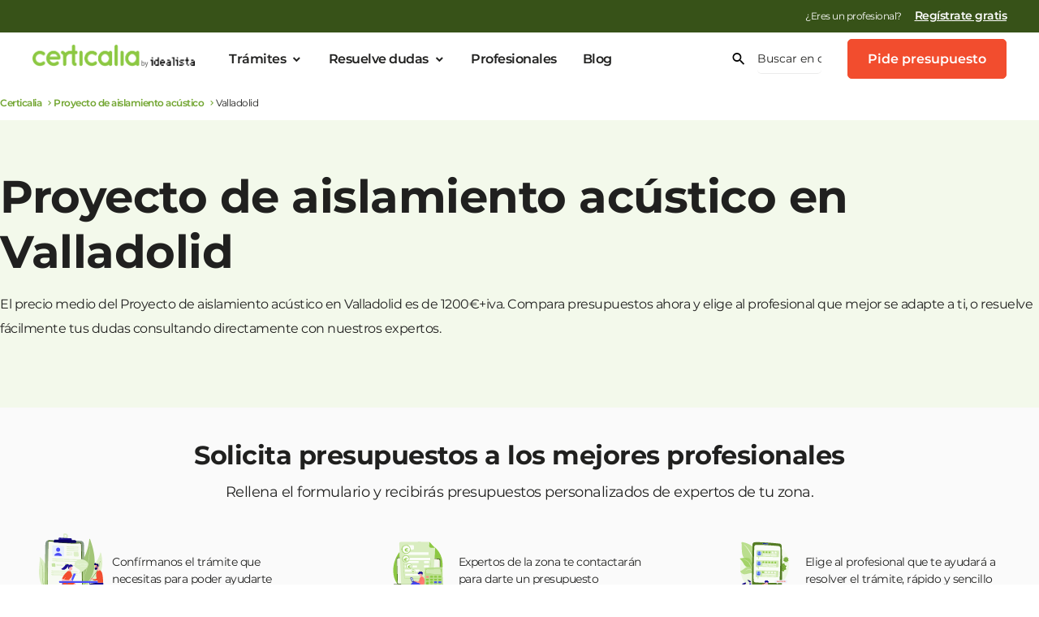

--- FILE ---
content_type: text/html; charset=UTF-8
request_url: https://www.certicalia.com/proyecto-de-aislamiento-acustico/valladolid
body_size: 78248
content:
<!DOCTYPE html>
<html lang="es">
<head><style>img.lazy{min-height:1px}</style><link href="https://assets.certicalia.com/wp-content/plugins/w3-total-cache/pub/js/lazyload.min.js.gzip" as="script">
    <script>
    var dataLayer = [];
</script>


<!-- Google Tag Manager V5 -->

<script data-cookieconsent="ignore">
    (function (w, d, s, l, i) {
        w[l] = w[l] || [];
        w[l].push({
            'gtm.start':
                new Date().getTime(), event: 'gtm.js'
        });
        var f = d.getElementsByTagName(s)[0],
            j = d.createElement(s), dl = l != 'dataLayer' ? '&l=' + l : '';
        j.async = true;
        j.src =
            'https://www.googletagmanager.com/gtm.js?id=' + i + dl;
        f.parentNode.insertBefore(j, f);
    })(window, document, 'script', 'dataLayer', 'GTM-NFRT8GP');</script>
<!-- End Google Tag Manager -->

<!-- TrustBox script -->
<script type="text/javascript" src="//widget.trustpilot.com/bootstrap/v5/tp.widget.bootstrap.min.js" async></script>
<!-- End TrustBox script -->
    <meta charset="UTF-8"/>
    <link rel="shortcut icon" href="https://cdn.certicalia.com/bundles/app/favicon.ico?20180105095509"/>
    <meta name="viewport" content="width=device-width, minimum-scale=1.0, maximum-scale=1.0"/>
    <meta name="google-site-verification" content="OMoTjhMbPdppRhiU469rU0E20731xPW5lhuV9gegcow"/>
    <!-- Chrome, Firefox OS y Opera -->
    <meta name="theme-color" content="#b1de64"/>
    <!-- Windows Phone -->
    <meta name="msapplication-navbutton-color" content="#b1de64"/>
    <link rel="preconnect" href="https://assets.certicalia.com">
    <link rel="dns-prefetch" href="https://fonts.gstatic.com">
                <title>Proyecto de aislamiento acústico en el municipio de Valladolid</title>
    
<!-- Optimización para motores de búsqueda de Rank Math -  https://rankmath.com/ -->
<meta name="description" content="Infórmate sobre el trámite y pide presupuestos ahora. Contacta con los mejores profesionales especialistas en Proyecto de aislamiento acústico"/>
<meta name="robots" content="follow, index"/>
<link rel="canonical" href="https://www.certicalia.com/proyecto-de-aislamiento-acustico/valladolid" />
<meta property="og:locale" content="es_ES" />
<meta property="og:type" content="article" />
<meta property="og:title" content="Proyecto de aislamiento acústico en el municipio de Valladolid" />
<meta property="og:description" content="Infórmate sobre el trámite y pide presupuestos ahora. Contacta con los mejores profesionales especialistas en Proyecto de aislamiento acústico" />
<meta property="og:url" content="https://www.certicalia.com/proyecto-de-aislamiento-acustico/valladolid" />
<meta property="og:site_name" content="Certicalia | Soluciona todos tus trámites y gestiones" />
<meta property="article:publisher" content="https://www.facebook.com/certicalia" />
<meta property="og:updated_time" content="2025-09-11T08:31:16+02:00" />
<meta name="twitter:card" content="summary_large_image" />
<meta name="twitter:title" content="Proyecto de aislamiento acústico en el municipio de Valladolid" />
<meta name="twitter:description" content="Infórmate sobre el trámite y pide presupuestos ahora. Contacta con los mejores profesionales especialistas en Proyecto de aislamiento acústico" />
<meta name="twitter:site" content="@Certicalia" />
<meta name="twitter:creator" content="@Certicalia" />
<!-- /Plugin Rank Math WordPress SEO -->

<link rel='dns-prefetch' href='//cdn.jsdelivr.net' />
<link rel='dns-prefetch' href='//maxcdn.bootstrapcdn.com' />
<link rel='dns-prefetch' href='//assets.certicalia.com' />
<link rel="alternate" title="oEmbed (JSON)" type="application/json+oembed" href="https://www.certicalia.com/wp-json/oembed/1.0/embed?url=https%3A%2F%2Fwww.certicalia.com%2Fpdp%2Fwp-lead-service-municipio-pdp" />
<link rel="alternate" title="oEmbed (XML)" type="text/xml+oembed" href="https://www.certicalia.com/wp-json/oembed/1.0/embed?url=https%3A%2F%2Fwww.certicalia.com%2Fpdp%2Fwp-lead-service-municipio-pdp&#038;format=xml" />
<style id='wp-img-auto-sizes-contain-inline-css' type='text/css'>
img:is([sizes=auto i],[sizes^="auto," i]){contain-intrinsic-size:3000px 1500px}
/*# sourceURL=wp-img-auto-sizes-contain-inline-css */
</style>
<link rel='stylesheet' id='dashicons-css' href='https://assets.certicalia.com/wp-includes/css/dashicons.min.css.gzip?ver=6.9' type='text/css' media='all' />
<link rel='stylesheet' id='post-views-counter-frontend-css' href='https://assets.certicalia.com/wp-content/plugins/post-views-counter/css/frontend.min.css.gzip?ver=1.5.8' type='text/css' media='all' />
<style id='classic-theme-styles-inline-css' type='text/css'>
/*! This file is auto-generated */
.wp-block-button__link{color:#fff;background-color:#32373c;border-radius:9999px;box-shadow:none;text-decoration:none;padding:calc(.667em + 2px) calc(1.333em + 2px);font-size:1.125em}.wp-block-file__button{background:#32373c;color:#fff;text-decoration:none}
/*# sourceURL=https://assets.certicalia.com/wp-includes/css/classic-themes.min.css.gzip */
</style>
<link rel='stylesheet' id='blog-category-block-css-css' href='https://assets.certicalia.com/wp-content/plugins/blog-category-block/assets/blog-category-block.css.gzip?ver=1.0' type='text/css' media='all' />
<link rel='stylesheet' id='quiz-maker-css' href='https://assets.certicalia.com/wp-content/plugins/quiz-maker/public/css/quiz-maker-public.css.gzip?ver=6.7.0.83' type='text/css' media='all' />
<link rel='stylesheet' id='footer-css' href='https://assets.certicalia.com/wp-content/themes/certicalia/assets/css/foundation/v1/sections/footer.css.gzip?ver=a07b163' type='text/css' media='all' />
<link rel='stylesheet' id='elementor-css' href='https://assets.certicalia.com/wp-content/themes/certicalia/assets/css/foundation/v1/templates/pagina-certicalia-v2.css.gzip?ver=a07b163' type='text/css' media='all' />
<link rel='stylesheet' id='foundation-style-css' href='https://assets.certicalia.com/wp-content/themes/certicalia/assets/css/foundation/v1/styles.css.gzip?ver=a07b163' type='text/css' media='all' />
<link rel='stylesheet' id='style-css' href='https://assets.certicalia.com/wp-content/themes/certicalia/style.css.gzip?ver=a07b163' type='text/css' media='all' />
<link rel='stylesheet' id='otf-css' href='https://assets.certicalia.com/wp-content/themes/certicalia/assets/css/certicalia-v2/otf.css.gzip?ver=a07b163' type='text/css' media='all' />
<link rel='stylesheet' id='certicalia-font-css' href='https://assets.certicalia.com/wp-content/uploads/elementor/custom-icons/certicalia-v2/css/certicalia-v2.css.gzip?ver=a07b163' type='text/css' media='all' />
<link rel='stylesheet' id='elementor-icons-certicalia-v3-css-css' href='https://assets.certicalia.com/wp-content/uploads/elementor/custom-icons/certicalia-v3-2/css/certicalia-v3.css?ver=a07b163' type='text/css' media='all' />
<link rel='stylesheet' id='elementor-icons-certicalia-v5-css-css' href='https://assets.certicalia.com/wp-content/uploads/elementor/custom-icons/certicalia-v5/css/certicalia-v5.css?ver=a07b163' type='text/css' media='all' />
<link rel='stylesheet' id='elementor-icons-css' href='https://assets.certicalia.com/wp-content/plugins/elementor/assets/lib/eicons/css/elementor-icons.min.css.gzip?ver=5.44.0' type='text/css' media='all' />
<link rel='stylesheet' id='elementor-frontend-css' href='https://assets.certicalia.com/wp-content/plugins/elementor/assets/css/frontend.min.css.gzip?ver=3.33.2' type='text/css' media='all' />
<style id='elementor-frontend-inline-css' type='text/css'>
.elementor-kit-4934{--e-global-color-primary:#8CC842;--e-global-color-secondary:#2A9AF1;--e-global-color-text:#444444;--e-global-color-accent:#FF6600;--e-global-color-779e0149:#E7F9D1;--e-global-color-45f79532:#FFC78D;--e-global-color-3990ff17:#FF842B;--e-global-color-342677b8:#D14000;--e-global-color-b41c77f:#FFFFFF;--e-global-color-38ff8f8:#FAFAFA;--e-global-color-c5ed93c:#20201F;--e-global-color-051eee3:#FFFFFF;--e-global-color-712ebf6:#F79482;--e-global-color-c6e5ea8:#F57158;--e-global-color-6d14e97:#D92E0D;--e-global-color-a747381:#F24D2E;--e-global-color-cc3fba0:#BADE8E;--e-global-color-6f41860:#A3D368;--e-global-color-e5fc8a8:#71A530;--e-global-color-d95936a:#8CC842;--e-global-color-8ca18f6:#455AE0;--e-global-color-0e12b6b:#99A4EE;--e-global-color-533885a:#EDEFFC;--e-global-color-2d32b0e:#F1F2FD;--e-global-color-d6bb5f5:#E6D90A;--e-global-color-1c9a91c:#F6EB36;--e-global-color-4d6e4d0:#F8EF5E;--e-global-color-22c592e:#FAF386;--e-global-color-ad21702:#FAFDF7;--e-global-color-befd26c:#D9EDC0;--e-global-color-f1f033c:#B2DA81;--e-global-color-ca402d0:#5E8928;--e-global-color-5cc17cc:#2F4514;--e-global-color-451f31a:#FFF7F5;--e-global-color-5060969:#FFCFC2;--e-global-color-5a73649:#FF9E86;--e-global-color-8837010:#DB2C00;--e-global-color-4fbd353:#6D1600;--e-global-color-949f84a:#FFFCF5;--e-global-color-c0f2cc3:#FEEAAE;--e-global-color-94e9dd8:#FDD55D;--e-global-color-06cf88a:#AE8302;--e-global-color-709623f:#574101;--e-global-color-567182e:#F5F9FE;--e-global-color-f1b263a:#CEE0FC;--e-global-color-64e2ad8:#9DC0FA;--e-global-color-541c398:#0C5DE0;--e-global-color-4955b2f:#062F70;--e-global-color-a03d6dd:#FAFAFA;--e-global-color-f73875c:#ECECEB;--e-global-color-f14a0d4:#D8D9D7;--e-global-color-8c68eb1:#C5C5C4;--e-global-color-ddfcd14:#B1B2B0;--e-global-color-93853b8:#3F403E;--e-global-color-e8153d4:#5F605D;--e-global-color-b08e8b9:#7F807C;--e-global-color-c3fda53:#9E9F9C;--e-global-color-14ed66c:#FEF7F6;--e-global-color-4dd3a5c:#FCDBD5;--e-global-color-52c43ad:#FAB8AB;--e-global-color-5c7f508:#360B03;--e-global-color-b901b76:#6C1707;--e-global-color-0278a7c:#A3220A;--e-global-color-8647f67:#FAFDF7;--e-global-color-8346460:#F3F9EB;--e-global-color-ee9a21d:#D1E9B3;--e-global-color-3c6f50a:#1C290C;--e-global-color-b6b0e0c:#385218;--e-global-color-96d15a3:#547C24;--e-global-color-f1f30c6:#FBFCFE;--e-global-color-f70e50c:#F8F9FE;--e-global-color-dc1639b:#F4F5FD;--e-global-color-ffd33da:#1C2FA8;--e-global-color-a276a50:#0E1754;--e-global-color-e1bd077:#FFFEF5;--e-global-color-cd494b1:#FDFBD7;--e-global-color-cbca81c:#FBF7AF;--e-global-color-6b7c62d:#ACA308;--e-global-color-eb529a9:#736D05;--e-global-color-725131e:#393603;--e-global-typography-primary-font-family:"Montserrat";--e-global-typography-primary-font-weight:500;--e-global-typography-primary-line-height:1.5em;--e-global-typography-secondary-font-family:"Montserrat";--e-global-typography-secondary-font-weight:400;--e-global-typography-secondary-line-height:1.5em;--e-global-typography-text-font-family:"Montserrat";--e-global-typography-text-font-weight:400;--e-global-typography-text-line-height:1.5em;--e-global-typography-accent-font-family:"Montserrat";--e-global-typography-accent-font-weight:500;--e-global-typography-accent-line-height:1.5em;--e-global-typography-993f383-font-size:14px;--e-global-typography-993f383-font-weight:400;--e-global-typography-993f383-line-height:1.4em;--e-global-typography-5245d23-font-weight:500;--e-global-typography-5245d23-font-style:normal;--e-global-typography-5245d23-text-decoration:underline;--e-global-typography-5245d23-line-height:1.4em;--e-global-typography-49b152c-font-size:14px;--e-global-typography-49b152c-font-weight:600;--e-global-typography-49b152c-line-height:1.4em;--e-global-typography-5d21b9a-font-family:"Montserrat";--e-global-typography-5d21b9a-font-size:56px;--e-global-typography-5d21b9a-font-weight:700;--e-global-typography-5d21b9a-line-height:1.2em;--e-global-typography-5d21b9a-letter-spacing:-0.5px;--e-global-typography-8c36068-font-family:"Montserrat";--e-global-typography-8c36068-font-size:32px;--e-global-typography-8c36068-font-weight:500;--e-global-typography-8c36068-line-height:1.2em;--e-global-typography-fa1d6aa-font-family:"Montserrat";--e-global-typography-fa1d6aa-font-size:18px;--e-global-typography-fa1d6aa-font-weight:500;--e-global-typography-fa1d6aa-line-height:1.2em;--e-global-typography-7dd707d-font-size:18px;--e-global-typography-7dd707d-font-weight:500;--e-global-typography-7dd707d-line-height:1.5em;--e-global-typography-7dd707d-letter-spacing:0px;--e-global-typography-d57194a-font-size:36px;--e-global-typography-d57194a-font-weight:700;--e-global-typography-d57194a-line-height:1.4em;--e-global-typography-d57194a-letter-spacing:-0.5px;--e-global-typography-3a26f06-font-size:20px;--e-global-typography-3a26f06-font-weight:400;--e-global-typography-3a26f06-line-height:1.4em;--e-global-typography-3a26f06-letter-spacing:-0.5px;--e-global-typography-0f3db6a-font-size:16px;--e-global-typography-0f3db6a-font-weight:600;--e-global-typography-0f3db6a-letter-spacing:-0.5px;--e-global-typography-4b4fb92-font-size:28px;--e-global-typography-4b4fb92-font-weight:600;--e-global-typography-4b4fb92-letter-spacing:-0.5px;--e-global-typography-16e9001-font-size:14px;--e-global-typography-16e9001-font-weight:400;--e-global-typography-16e9001-line-height:1em;--e-global-typography-16e9001-letter-spacing:-0.5px;--e-global-typography-e6ceb72-font-size:19px;--e-global-typography-e6ceb72-font-weight:400;--e-global-typography-e6ceb72-line-height:1.4em;--e-global-typography-e6ceb72-letter-spacing:-0.5px;--e-global-typography-08523d2-font-size:74px;--e-global-typography-08523d2-font-weight:700;--e-global-typography-08523d2-line-height:1.2em;--e-global-typography-175b44d-font-size:62px;--e-global-typography-175b44d-font-weight:700;--e-global-typography-175b44d-line-height:1.2em;--e-global-typography-69ad396-font-size:60px;--e-global-typography-69ad396-font-weight:700;--e-global-typography-69ad396-line-height:1.2em;--e-global-typography-33266c9-font-size:60px;--e-global-typography-33266c9-font-weight:500;--e-global-typography-33266c9-line-height:1.2em;--e-global-typography-6142a79-font-size:54px;--e-global-typography-6142a79-font-weight:700;--e-global-typography-6142a79-line-height:1.2em;--e-global-typography-d325e43-font-size:54px;--e-global-typography-d325e43-font-weight:500;--e-global-typography-d325e43-line-height:1.2em;--e-global-typography-8f859c7-font-size:48px;--e-global-typography-8f859c7-font-weight:700;--e-global-typography-8f859c7-line-height:1.2em;--e-global-typography-606cee7-font-size:48px;--e-global-typography-606cee7-font-weight:500;--e-global-typography-606cee7-line-height:1.2em;--e-global-typography-6a1c5d0-font-size:42px;--e-global-typography-6a1c5d0-font-weight:700;--e-global-typography-6a1c5d0-line-height:1.2em;--e-global-typography-b1e5497-font-size:42px;--e-global-typography-b1e5497-font-weight:500;--e-global-typography-b1e5497-line-height:1.2em;--e-global-typography-fb455c4-font-size:36px;--e-global-typography-fb455c4-font-weight:700;--e-global-typography-fb455c4-line-height:1.2em;--e-global-typography-d4df573-font-size:32px;--e-global-typography-d4df573-font-weight:600;--e-global-typography-d4df573-line-height:1.2em;--e-global-typography-4463405-font-size:28px;--e-global-typography-4463405-line-height:1.2em;--e-global-typography-adc508d-font-size:24px;--e-global-typography-adc508d-font-weight:600;--e-global-typography-adc508d-line-height:1.2em;--e-global-typography-8db84ac-font-size:20px;--e-global-typography-8db84ac-font-weight:700;--e-global-typography-8db84ac-text-decoration:none;--e-global-typography-8db84ac-line-height:1.2em;--e-global-typography-e8063b9-font-size:20px;--e-global-typography-e8063b9-font-weight:400;--e-global-typography-e8063b9-text-decoration:none;--e-global-typography-e8063b9-line-height:1.2em;--e-global-typography-2e34749-font-size:18px;--e-global-typography-2e34749-line-height:1.2em;--e-global-typography-ce6dbae-font-size:16px;--e-global-typography-ce6dbae-font-weight:700;--e-global-typography-ce6dbae-text-decoration:none;--e-global-typography-d9969d8-font-size:16px;--e-global-typography-d9969d8-font-weight:400;--e-global-typography-d9969d8-text-decoration:none;--e-global-typography-d9969d8-line-height:1.4em;--e-global-typography-1ffd69f-font-size:14px;--e-global-typography-1ffd69f-font-weight:400;--e-global-typography-1ffd69f-line-height:1.2em;--e-global-typography-df68323-font-size:12px;--e-global-typography-df68323-font-weight:400;--e-global-typography-df68323-line-height:1.4em;--e-global-typography-fbeb347-font-size:10px;--e-global-typography-fbeb347-line-height:1.2em;--e-global-typography-a955fb2-font-size:14px;--e-global-typography-a955fb2-font-weight:600;--e-global-typography-a955fb2-text-decoration:none;--e-global-typography-a955fb2-line-height:1.2em;--e-global-typography-c2120ed-font-size:54px;--e-global-typography-c2120ed-font-weight:700;--e-global-typography-c2120ed-line-height:1.2em;--e-global-typography-b7d6b94-font-size:42px;--e-global-typography-b7d6b94-font-weight:700;--e-global-typography-b7d6b94-line-height:1.2em;--e-global-typography-d0dff54-font-size:36px;--e-global-typography-d0dff54-font-weight:700;--e-global-typography-d0dff54-line-height:1.2em;--e-global-typography-b33915a-font-size:32px;--e-global-typography-b33915a-font-weight:700;--e-global-typography-b33915a-line-height:1.2em;--e-global-typography-8b54e21-font-size:24px;--e-global-typography-8b54e21-font-weight:700;--e-global-typography-8b54e21-line-height:1.2em;--e-global-typography-633df5f-font-size:18px;--e-global-typography-633df5f-font-weight:600;--e-global-typography-1f0a52e-font-size:16px;--e-global-typography-1f0a52e-font-weight:600;--e-global-typography-1f0a52e-line-height:1.4em;--e-global-typography-b0df2d9-font-size:14px;--e-global-typography-b0df2d9-font-weight:600;color:var( --e-global-color-c5ed93c );font-family:var( --e-global-typography-text-font-family ), Sans-serif;font-weight:var( --e-global-typography-text-font-weight );line-height:var( --e-global-typography-text-line-height );}.elementor-kit-4934 button,.elementor-kit-4934 input[type="button"],.elementor-kit-4934 input[type="submit"],.elementor-kit-4934 .elementor-button{background-color:#F24D2E;font-size:var( --e-global-typography-d9969d8-font-size );font-weight:var( --e-global-typography-d9969d8-font-weight );text-decoration:var( --e-global-typography-d9969d8-text-decoration );line-height:var( --e-global-typography-d9969d8-line-height );color:var( --e-global-color-b41c77f );}.elementor-kit-4934 button:hover,.elementor-kit-4934 button:focus,.elementor-kit-4934 input[type="button"]:hover,.elementor-kit-4934 input[type="button"]:focus,.elementor-kit-4934 input[type="submit"]:hover,.elementor-kit-4934 input[type="submit"]:focus,.elementor-kit-4934 .elementor-button:hover,.elementor-kit-4934 .elementor-button:focus{background-color:var( --e-global-color-6d14e97 );color:#FFFFFF;}.elementor-kit-4934 e-page-transition{background-color:#FFBC7D;}.elementor-kit-4934 p{margin-block-end:1.4em;}.elementor-kit-4934 a{color:var( --e-global-color-96d15a3 );font-size:16px;font-weight:600;line-height:1.4em;letter-spacing:-0.5px;}.elementor-kit-4934 a:hover{color:var( --e-global-color-96d15a3 );font-size:16px;font-weight:600;text-decoration:underline;line-height:1.4em;letter-spacing:-0.5px;}.elementor-kit-4934 h1{font-size:54px;font-weight:700;}.elementor-kit-4934 h2{font-size:42px;font-weight:700;}.elementor-kit-4934 h3{font-size:36px;font-weight:500;line-height:1.4em;}.elementor-kit-4934 h5{font-size:18px;font-weight:600;line-height:1.4em;}.elementor-kit-4934 label{font-family:"Montserrat", Sans-serif;}.elementor-kit-4934 input:not([type="button"]):not([type="submit"]),.elementor-kit-4934 textarea,.elementor-kit-4934 .elementor-field-textual{font-family:"Montserrat", Sans-serif;}.elementor-section.elementor-section-boxed > .elementor-container{max-width:1140px;}.e-con{--container-max-width:1140px;}.elementor-widget:not(:last-child){margin-block-end:20px;}.elementor-element{--widgets-spacing:20px 20px;--widgets-spacing-row:20px;--widgets-spacing-column:20px;}{}h1.entry-title{display:var(--page-title-display);}@media(max-width:1024px){.elementor-kit-4934{--e-global-typography-5d21b9a-font-size:42px;--e-global-typography-8c36068-font-size:26px;--e-global-typography-d57194a-font-size:24px;--e-global-typography-3a26f06-font-size:16px;--e-global-typography-4b4fb92-font-size:20px;line-height:var( --e-global-typography-text-line-height );}.elementor-kit-4934 button,.elementor-kit-4934 input[type="button"],.elementor-kit-4934 input[type="submit"],.elementor-kit-4934 .elementor-button{font-size:var( --e-global-typography-d9969d8-font-size );line-height:var( --e-global-typography-d9969d8-line-height );}.elementor-section.elementor-section-boxed > .elementor-container{max-width:1024px;}.e-con{--container-max-width:1024px;}}@media(max-width:767px){.elementor-kit-4934{--e-global-typography-5d21b9a-font-size:32px;--e-global-typography-8c36068-font-size:20px;--e-global-typography-fa1d6aa-font-size:16px;--e-global-typography-d57194a-font-size:32px;--e-global-typography-d57194a-line-height:1.2em;--e-global-typography-4b4fb92-font-size:24px;--e-global-typography-08523d2-font-size:54px;--e-global-typography-175b44d-font-size:32px;--e-global-typography-69ad396-font-size:42px;--e-global-typography-33266c9-font-size:42px;--e-global-typography-6142a79-font-size:36px;--e-global-typography-d325e43-font-size:36px;--e-global-typography-8f859c7-font-size:32px;--e-global-typography-606cee7-font-size:32px;--e-global-typography-6a1c5d0-font-size:24px;--e-global-typography-b1e5497-font-size:24px;--e-global-typography-fb455c4-font-size:24px;--e-global-typography-d4df573-font-size:20px;--e-global-typography-4463405-font-size:18px;--e-global-typography-8db84ac-font-size:18px;--e-global-typography-8db84ac-line-height:1.4em;--e-global-typography-e8063b9-font-size:18px;--e-global-typography-e8063b9-line-height:1.4em;--e-global-typography-c2120ed-font-size:32px;--e-global-typography-b7d6b94-font-size:28px;--e-global-typography-d0dff54-font-size:24px;--e-global-typography-b33915a-font-size:24px;--e-global-typography-8b54e21-font-size:20px;--e-global-typography-633df5f-font-size:18px;--e-global-typography-1f0a52e-font-size:16px;line-height:var( --e-global-typography-text-line-height );}.elementor-kit-4934 h1{font-size:32px;}.elementor-kit-4934 h2{font-size:28px;}.elementor-kit-4934 button,.elementor-kit-4934 input[type="button"],.elementor-kit-4934 input[type="submit"],.elementor-kit-4934 .elementor-button{font-size:var( --e-global-typography-d9969d8-font-size );line-height:var( --e-global-typography-d9969d8-line-height );}.elementor-section.elementor-section-boxed > .elementor-container{max-width:767px;}.e-con{--container-max-width:767px;}}
.elementor-26609 .elementor-element.elementor-element-47e0a52{padding:0px 0px 0px 0px;}.elementor-26609 .elementor-element.elementor-element-ee2ff12:not(.elementor-motion-effects-element-type-background), .elementor-26609 .elementor-element.elementor-element-ee2ff12 > .elementor-motion-effects-container > .elementor-motion-effects-layer{background-color:#F3F9EB;}.elementor-26609 .elementor-element.elementor-element-ee2ff12{transition:background 0.3s, border 0.3s, border-radius 0.3s, box-shadow 0.3s;}.elementor-26609 .elementor-element.elementor-element-ee2ff12 > .elementor-background-overlay{transition:background 0.3s, border-radius 0.3s, opacity 0.3s;}.elementor-26609 .elementor-element.elementor-element-195c2a0:not(.elementor-motion-effects-element-type-background), .elementor-26609 .elementor-element.elementor-element-195c2a0 > .elementor-motion-effects-container > .elementor-motion-effects-layer{background-color:#F3F9EB;}.elementor-26609 .elementor-element.elementor-element-195c2a0{transition:background 0.3s, border 0.3s, border-radius 0.3s, box-shadow 0.3s;}.elementor-26609 .elementor-element.elementor-element-195c2a0 > .elementor-background-overlay{transition:background 0.3s, border-radius 0.3s, opacity 0.3s;}@media(max-width:767px){.elementor-26609 .elementor-element.elementor-element-47e0a52{padding:0px 0px 10px 0px;}}
/*# sourceURL=elementor-frontend-inline-css */
</style>
<link rel='stylesheet' id='elementor-gf-local-montserrat-css' href='https://assets.certicalia.com/wp-content/uploads/elementor/google-fonts/css/montserrat.css.gzip?ver=1742457370' type='text/css' media='all' />
<script type="text/javascript" data-cookieconsent="ignore" src="https://cdn.jsdelivr.net/npm/whatwg-fetch@3.2.0/dist/fetch.umd.min.js?ver=a07b163" id="fetch-polyfill-js"></script>
<script type="text/javascript" data-cookieconsent="ignore" src="https://assets.certicalia.com/wp-content/themes/certicalia/assets/js/certicalia.js.gzip?ver=a07b163" id="certicalia-js"></script>
<script type="text/javascript" data-cookieconsent="ignore" src="https://assets.certicalia.com/wp-includes/js/jquery/jquery.min.js.gzip?ver=3.7.1" id="jquery-core-js"></script>
<script type="text/javascript" data-cookieconsent="ignore" src="//maxcdn.bootstrapcdn.com/bootstrap/3.3.2/js/bootstrap.min.js?ver=a07b163" id="jquery-modal-js"></script>
<script type="text/javascript" src="https://assets.certicalia.com/wp-content/themes/certicalia/assets/js/modal-v2.js.gzip?ver=a07b163" id="modalv2-js"></script>
<link rel="https://api.w.org/" href="https://www.certicalia.com/wp-json/" /><link rel="alternate" title="JSON" type="application/json" href="https://www.certicalia.com/wp-json/wp/v2/pdp_cpt/26609" /><link rel="EditURI" type="application/rsd+xml" title="RSD" href="https://www.certicalia.com/xmlrpc.php?rsd" />
<meta name="generator" content="WordPress 6.9" />
<link rel='shortlink' href='https://www.certicalia.com/?p=26609' />
<style>﻿@font-face{font-family:"certicalia-v5";src:url("https://assets.certicalia.com/wp-content/uploads/elementor/custom-icons/certicalia-v5/font/certicalia-v5.eot?79422820");src:url("https://assets.certicalia.com/wp-content/uploads/elementor/custom-icons/certicalia-v5/font/certicalia-v5.eot?79422820#iefix") format("embedded-opentype"),url("https://assets.certicalia.com/wp-content/uploads/elementor/custom-icons/certicalia-v5/font/certicalia-v5.woff2?79422820") format("woff2"),url("https://assets.certicalia.com/wp-content/uploads/elementor/custom-icons/certicalia-v5/font/certicalia-v5.woff?79422820") format("woff"),url("https://assets.certicalia.com/wp-content/uploads/elementor/custom-icons/certicalia-v5/font/certicalia-v5.ttf?79422820") format("truetype"),url("https://assets.certicalia.com/wp-content/uploads/elementor/custom-icons/certicalia-v5/font/certicalia-v5.svg?79422820#certicalia-v5") format("svg");font-weight:normal;font-style:normal}[class^=icon-]:before,[class*=" icon-"]:before{font-family:"certicalia-v5";font-style:normal;font-weight:normal;speak:never;display:inline-block;text-decoration:inherit;width:1em;margin-right:.2em;text-align:center;font-variant:normal;text-transform:none;line-height:1em;margin-left:.2em;-webkit-font-smoothing:antialiased;-moz-osx-font-smoothing:grayscale}.icon-check:before{content:""}.icon-assessment:before{content:""}.icon-chevron-left:before{content:""}.icon-chevron-down:before{content:""}.icon-chevron-up:before{content:""}.icon-arrow-right:before{content:""}.icon-arrow-left:before{content:""}.icon-close:before{content:""}.icon-currency-eur:before{content:""}.icon-map-marker:before{content:""}.icon-calendar-month:before{content:""}.icon-plus:before{content:""}.icon-star-outline:before{content:""}.icon-star:before{content:""}.icon-star-half-full:before{content:""}.icon-account-outline:before{content:""}.icon-checkbox-marked-circle-outline:before{content:""}.icon-menu:before{content:""}.icon-star-circle:before{content:""}.icon-eficiencia-energetica:before{content:""}.icon-edificio:before{content:""}.icon-vivienda:before{content:""}.icon-search:before{content:""}.icon-square-edit-outline:before{content:""}.icon-account-check-outline:before{content:""}.icon-heart-empty:before{content:""}.icon-forward:before{content:""}.icon-ok:before{content:""}.icon-chevron-right:before{content:""}.icon-clock:before{content:""}.icon-error:before{content:""}.icon-directions_walk:before{content:""}.icon-euro:before{content:""}.icon-datosinmueble:before{content:""}.icon-registro:before{content:""}.icon-back:before{content:""}.icon-assignment:before{content:""}.icon-verified_user:before{content:""}.icon-account_box:before{content:""}.icon-terrenos:before{content:""}.icon-gestion-ambiental:before{content:""}.icon-vehiculos:before{content:""}.icon-ahorro-energetico:before{content:""}.icon-medio-rural:before{content:""}.icon-realizacioninforme:before{content:""}.icon-ok-circled2:before{content:""}.icon-paper-money:before{content:""}.icon-donacion:before{content:""}.icon-icon-link-detail:before{content:""}.icon-funnel:before{content:""}.icon-phone:before{content:""}.icon-arrow-up-down:before{content:""}.icon-users:before{content:""}.icon-car-side:before{content:""}.icon-badge-check:before{content:""}.icon-angle-double-right:before{content:""}.icon-instagram:before{content:""}.icon-right-circled2:before{content:""}.icon-left-circled2:before{content:""}.icon-whatsapp:before{content:""}.icon-telegram:before{content:""}/*# sourceMappingURL=certicalia-v5.css.map */
</style><style>﻿div.select-province-box{display:flex;flex-direction:row;gap:16px;align-items:center}div.elementor-container{margin-bottom:0px;margin-top:0px}select.selector-province-options-box{width:250px;height:48px;flex-shrink:0;font-family:Montserrat;font-size:14px;background-color:#fff;border:1px solid #d8d9d7;color:#20201f;padding-left:16px;border-radius:4px;outline:none}select.selector-province-options-box:focus{border:1px solid #8cc842}select.selector-locality-options-box{width:250px;height:48px;flex-shrink:0;font-family:Montserrat;font-size:14px;background-color:#fff;border:1px solid #d8d9d7;color:#20201f;padding-left:16px;border-radius:4px;outline:none}select.selector-locality-options-box:focus{border:1px solid #8cc842}div.select-province-box-title{color:#20201f;text-align:center;font-family:Montserrat;font-size:16px;font-style:normal;font-weight:500;line-height:24px;letter-spacing:-0.1px}div.spinner{width:36px;height:36px;border:5px solid transparent;border-radius:50%;border-left-color:#547c24;animation:spin .7s linear infinite}@keyframes spin{0%{transform:rotate(0deg)}100%{transform:rotate(360deg)}}@media(max-width: 480px){div.select-province-box-title{font-size:16px}div.select-province-box{padding-top:0px;padding-bottom:0px}div.selects-container{display:flex;gap:10px;flex-direction:column;width:100%}select.selector-province-options-box{max-width:100%;width:100%;padding-left:4px}select.selector-locality-options-box{max-width:100%;width:100%;padding-left:4px}div.select-province-box{flex-direction:column}}div.servicios-video-block{margin-block:60px}h2.service-video-box-title-cee{font-size:40px;font-family:Montserrat;text-align:center;font-weight:700;padding-inline:200px;padding-bottom:8px;line-height:130%}h2.service-video-box-title-ch{font-size:40px;font-family:Montserrat;text-align:center;font-weight:700;padding-inline:200px;padding-bottom:8px;line-height:130%}div.service-video-box-subtitle{color:#2d2d2d;text-align:center;padding-inline:220px;font-size:16px;font-family:Montserrat;font-style:normal;font-weight:400}div.service-video-box-content{display:flex;flex-direction:row;gap:100px}div.service-video-box-text-column{float:left;padding-top:40px;width:40%}div.service-video-box-video-column{float:right;padding-top:40px;width:60%}div.service-video-box-text-column-description{padding-top:42px}div.service-video-box-text-column-description-title{font-size:16px;font-weight:700}div.service-video-box-text-column-description-text{font-size:16px}h3.service-video-box-text-column-title{color:#2d2d2d;font-size:24px;font-family:Montserrat;font-style:normal;font-weight:700;line-height:130%}div.service-video-box-text-column-description-text-block{display:flex;flex-direction:column}div.service-video-box-element{display:flex;flex-direction:row;gap:32px;padding-bottom:22px}div.service-video-box-content-ch{padding-top:32px;display:flex;flex-direction:row;justify-content:center;gap:32px}div.service-video-box-image-ch{text-align:center}@media(max-width: 480px){div.service-video-box-element{gap:16px}h2.service-video-box-title-cee{font-size:24px;font-family:Montserrat;padding-top:40px;text-align:center;font-weight:700;padding-inline:0px;padding-bottom:40px;line-height:130%}h2.service-video-box-title-ch{font-size:24px;font-family:Montserrat;padding-top:40px;text-align:center;font-weight:700;padding-inline:0px;padding-bottom:8px;line-height:130%}div.service-video-box-subtitle{color:#2d2d2d;text-align:center;padding-inline:0px;font-size:16px;font-family:Montserrat;font-style:normal;font-weight:400}div.service-video-box-text-column{float:left;padding-top:40px;width:100%}div.service-video-box-content{display:flex;flex-direction:column;gap:10px}div.service-video-box-video-column{float:right;padding-top:0px;width:100%}div.service-video-box-video-column>iframe{height:200px}div.service-video-box-content-ch{flex-direction:column}div.servicios-video-block{margin-top:0;margin-bottom:40px}}div.located-lead-info-block{display:flex;flex-direction:row;align-items:flex-start;padding-top:60px;padding-bottom:60px}div.located-lead-info-column-right{background-color:#f3f9eb;padding:32px 40px 32px 40px;min-width:600px;max-width:600px}div.located-lead-info-column-left{padding-right:100px}.hidden{display:none}h2.located-lead-info-column-left-title{color:#2d2d2d;font-family:Montserrat;font-size:32px;font-style:normal;font-weight:700;line-height:130%;padding-bottom:40px}div.located-lead-info-column-left-text{color:#000;font-family:Montserrat;font-size:16px;font-style:normal;font-weight:400;line-height:150%;padding-bottom:40px}div.located-lead-info-column-left-text>h2{color:#2d2d2d;font-family:Montserrat;font-size:32px;font-style:normal;font-weight:700;line-height:130%;padding-bottom:40px}div.located-lead-info-column-right-prices{display:flex;flex-direction:row;justify-content:space-between}div.located-lead-info-price-block{text-align:center;padding-top:32px}div.located-lead-info-price-block-high{text-align:center;padding-top:14px}div.price{color:#547c24;font-family:Montserrat;font-size:32px;font-style:normal;font-weight:700;line-height:110%;padding-bottom:16px}div.price-high{color:#547c24;font-family:Montserrat;font-size:48px;font-style:normal;font-weight:700;line-height:110%;padding-bottom:16px}div.price-title{color:#20201f;text-align:center;font-family:Montserrat;font-size:16px;font-style:normal;font-weight:700;line-height:120%}div.price-sub-title{color:#20201f;font-family:Montserrat;font-size:16px;font-style:normal;font-weight:400;line-height:120%}a.located-lead-info-column-left-button{display:flex;width:389px;padding:14px 16px;justify-content:center;align-items:center;gap:10px;flex:1 0 0;border-radius:4px;border:1px solid #f24d2e;background-color:#fff;color:#f24d2e;font-family:Montserrat;font-size:14px;font-style:normal;font-weight:700;line-height:normal;text-transform:uppercase}a.located-lead-info-column-left-button:hover{border:1px solid #fff;background-color:#f24d2e;color:#fff;text-decoration:none;font-weight:700;font-size:14px}h3.located-lead-info-column-right-title{color:#20201f;text-align:center;font-family:Montserrat;font-size:20px;font-style:normal;font-weight:700;line-height:135%;padding-bottom:24px}div.located-lead-info-column-right-text{color:#20201f;font-family:Montserrat;font-size:16px;font-style:normal;font-weight:400;line-height:150%;padding-bottom:8px}div.located-lead-info-column-right-sub-title{color:#20201f;font-family:Montserrat;font-size:16px;font-style:normal;font-weight:700;line-height:150%}p.located-lead-info-sub-text-paragraph{margin-bottom:10px}div.located-lead-info-button-mobile{text-align:center;color:#547c24;font-size:16px;font-style:normal;font-weight:600;line-height:24px}div.located-lead-info-column-right-sub-text{padding-top:37px;color:#20201f;font-family:Montserrat;font-size:12px;font-style:normal;font-weight:400;line-height:150%}@media(max-width: 480px){div.located-lead-info-button-block{display:flex;align-items:center}div.located-lead-info-column-right{min-width:0px;padding-inline:20px}div.located-lead-info-block{flex-direction:column;padding-top:40px;padding-bottom:40px}div.located-lead-info-column-right-prices{flex-direction:column}h3.located-lead-info-column-right-title{text-align:left}div.located-lead-info-column-right{padding:40px 26px 40px 26px}div.located-lead-info-column-left{padding-right:0px;width:100%}h2.located-lead-info-column-left-title{padding-top:40px;font-size:24px}}h2.service-doubt-box-title{font-size:40px;font-family:Montserrat;text-align:center;font-weight:700;padding-bottom:30px;padding-top:60px;line-height:normal}span.service-doubt-box-subtitle{display:flex;justify-content:center}div.service-doubt-box{background-color:#f3f9eb}hr.divider{border-color:#f3f9eb}div.service-doubt-question-box{padding-block:24px;display:flex;flex-direction:row;justify-content:space-between}div.service-doubt-box-content{font-family:Montserrat;font-size:16px;font-style:normal;line-height:24px;letter-spacing:-0.08px;padding:16px 70px 0px 24px}button.service-doubt-box-question{background-color:transparent;padding-left:32px;color:#20201f;font-family:Montserrat;font-size:18px;font-style:normal;font-weight:600;line-height:24px;letter-spacing:-0.08px;cursor:pointer}button.service-doubt-box-question:hover{background-color:transparent;color:#547c24}button.service-doubt-box-question:focus{background-color:transparent;color:#547c24}button.service-doubt-box-question:target{background-color:transparent;color:#547c24}a.service-doubt-box-button:hover{background-color:#d92e0d;cursor:pointer;text-decoration:none;color:#fff;font-weight:600}div.service-doubt-box-panel{padding-bottom:48px}div.service-doubt-button-box{padding-bottom:60px}a.service-doubt-box-button{color:#fff;background-color:#f24d2e;font-family:Montserrat;text-decoration:none;width:270px;height:48px;text-transform:uppercase;border-radius:4px;margin:0 auto;display:flex;justify-content:center;align-items:center;padding-inline:24px;font-size:16px;font-weight:600}div.service-doubt-icon-column{padding-right:30px}button.icon-chevron-down{color:#20201f;font-size:16px;background-color:transparent;cursor:pointer}button.icon-chevron-up{color:#20201f;font-size:16px;background-color:transparent;cursor:pointer}button.icon-chevron-down:hover{color:#20201f;font-size:16px;background-color:transparent;cursor:pointer}button.icon-chevron-up:hover{color:#20201f;font-size:16px;background-color:transparent;cursor:pointer}button.icon-chevron-down:focus{color:#20201f;font-size:16px;background-color:transparent;cursor:pointer}button.icon-chevron-up:focus{color:#20201f;font-size:16px;background-color:transparent;cursor:pointer}@media(max-width: 480px){h2.service-doubt-box-title{font-size:24px;font-family:Montserrat;text-align:left;font-weight:700;padding-inline:26px;padding-bottom:18px;padding-top:40px;line-height:normal}span.service-doubt-box-subtitle{display:flex;justify-content:start}button.service-doubt-box-question{padding-inline:26px}div.service-doubt-box-content{font-family:Montserrat;font-size:16px;font-style:normal;line-height:24px;letter-spacing:-0.08px;padding:16px 16px 0px 24px}div.service-doubt-button-box{visibility:hidden;display:none}}div.select-province-box{display:flex;flex-direction:row;gap:16px;align-items:center}div.elementor-container{margin-bottom:0px;margin-top:0px}select.selector-province-options-box{width:250px;height:48px;flex-shrink:0;font-family:Montserrat;font-weight:400;font-size:14px;background-color:#fff;border:1px solid #d8d9d7;color:#20201f;padding-left:16px;border-radius:4px;outline:none}select.selector-province-options-box:focus{border:1px solid #8cc842}select.selector-locality-options-box{width:250px;height:48px;flex-shrink:0;font-family:Montserrat;font-weight:400;font-size:14px;background-color:#fff;border:1px solid #d8d9d7;color:#20201f;padding-left:16px;border-radius:4px;outline:none}select.selector-locality-options-box:focus{border:1px solid #8cc842}div.select-province-box-title{color:#20201f;text-align:center;font-family:Montserrat;font-size:16px;font-style:normal;font-weight:500;line-height:24px;letter-spacing:-0.1px}div.spinner{width:36px;height:36px;border:5px solid transparent;border-radius:50%;border-left-color:#547c24;animation:spin .7s linear infinite}div.selects-container-by-service{display:flex;justify-content:right;flex-direction:row;width:71%;gap:40px}@keyframes spin{0%{transform:rotate(0deg)}100%{transform:rotate(360deg)}}@media(max-width: 480px){div.select-province-box-title{font-size:16px}div.select-province-box{padding-top:0px;padding-bottom:0px}div.selects-container-by-service{display:flex;gap:10px;justify-content:right;flex-direction:column;width:100%;padding-inline:20px}select.selector-province-options-box{max-width:100%;width:100%;padding-left:4px}select.selector-locality-options-box{max-width:100%;width:100%;padding-left:4px}div.select-province-box{flex-direction:column}}div.provinces-by-service-title-box{display:flex;flex-direction:column;padding-bottom:40px}div.provinces-by-service-title{color:#20201f;text-align:center;font-family:Montserrat;font-size:40px;font-style:normal;font-weight:700;line-height:48px;letter-spacing:-0.18px;padding-top:60px}div.provinces-by-service-subtitle{color:#20201f;text-align:center;font-family:Montserrat;font-size:20px;font-style:normal;font-weight:400;line-height:24px;letter-spacing:-0.1px;padding-top:8px}div.top-provincias-block{padding-bottom:60px}.top-provincias{display:flex}.top-provincias>.provincias-principales{flex:6;display:flex;padding-right:32px}.top-provincias>.provincias-principales>a{flex:1;justify-content:space-between;max-width:215px}.top-provincias>.provincias-principales>a+a{margin-left:32px}.top-provincias>.provincias-principales>a>div{max-width:170px;margin:auto}.top-provincias>.provincias-principales .provincia-img{background-size:cover;height:350px;width:100%;display:block;border-radius:24px;margin-bottom:8px}.top-provincias .provincias-secundarias{flex:2;display:flex;flex-direction:column}.top-provincias .provincias-secundarias .provincia-img{background-size:cover;width:100%;height:90px;display:block;background-position:center;border-radius:16px;max-width:90px}.top-provincias>.provincias-secundarias>a{display:flex;align-items:center}.top-provincias>.provincias-secundarias>a:hover .provincia-img{transform:scale(1.05)}.top-provincias>.provincias-secundarias>a>div{margin-left:8px;width:100%}.top-provincias>.provincias-secundarias>a+a{margin-top:16px}.top-provincias>.provincias-secundarias>a p{text-align:left}.top-provincias .provincia-img{transition:all .3s}.top-provincias a:hover>.provincia-img{transform:scale(1.02);box-shadow:0 0 2px rgb(0 0 0/10%),0 4px 6px rgb(0 0 0/20%)}.top-provincias a p{text-align:center;margin-bottom:8px}.provincia-selector{display:flex;align-items:center;justify-content:center;margin-bottom:48px}.provincia-selector>p{margin-bottom:0;margin-right:16px;font-weight:500}.provincia-selector>label{border-radius:5px;border:1px solid;display:flex;align-items:center}.provincia-selector select{outline:none;border:0;padding:12px;border-radius:5px;cursor:pointer}.top-provincias>.provincias-principales>a:hover,.top-provincias>.provincias-secundarias>a:hover{text-decoration:none}.top-provincias>.provincias-principales>a:hover .provincia-subtitle,.top-provincias>.provincias-secundarias>a:hover .provincia-subtitle{text-decoration:underline}@media(max-width: 980px){.top-provincias-block:after,.top-provincias-block:before{content:"";position:absolute;top:0;bottom:0;z-index:9;width:20px}.top-provincias-block:after{right:0;box-shadow:inset -13px 0 11px -5px white}.top-provincias-block:before{left:0;box-shadow:inset 13px 0 11px -5px white}.top-provincias{overflow:scroll;padding-left:26px;padding-right:26px;-ms-overflow-style:none}.top-provincias::-webkit-scrollbar{display:none}.top-provincias>.provincias-secundarias{display:flex;flex-direction:row}.top-provincias>.provincias-secundarias>a{display:block;margin-left:32px;max-width:215px}.top-provincias>.provincias-secundarias>a+a{margin-top:0}.top-provincias>.provincias-secundarias>a p{text-align:center}.top-provincias .provincias-principales .provincia-img,.top-provincias .provincias-secundarias .provincia-img{height:350px;width:200px;flex:auto}div.provinces-by-service-title{padding-top:40px;padding-inline:26px;font-size:24px;line-height:30px}.top-provincias .provincias-secundarias .provincia-img{border-radius:24px;margin-bottom:8px;max-width:unset}.top-provincias>.provincias-principales{padding-right:0}}@media(max-width: 767px){.provincia-selector select{width:87vw}.provincia-selector{flex-direction:column}.provincia-selector>p{margin-right:0;margin-bottom:8px}}@media(max-width: 480px){div.provinces-by-service-subtitle{padding-inline:26px}div.top-provincias-block{padding-bottom:40px;position:relative}}div.related-services-list{padding-top:20px;padding-right:20px;padding-left:20px;gap:20px;display:flex;flex-direction:row;justify-content:center;height:240px;overflow-x:auto;overflow-y:hidden;width:100%}div.related-services-box{padding-bottom:60px}h2.related-services-title{color:#20201f;text-align:center;font-family:Montserrat;font-size:40px;font-style:normal;font-weight:700;line-height:normal;display:flex;width:100%;flex-direction:column;padding-bottom:46px;padding-top:60px;padding-inline:150px}div.related-services-icon{font-size:64px}div.related-services-text{text-align:center;font-family:Montserrat;font-size:16px;font-style:normal;font-weight:500;line-height:normal;width:95%;height:35%;padding:0px 5px 0px 5px}div.related-services-service{transition:all .3s;color:#20201f;display:inline-flex;height:190px;width:190px;flex-direction:column;justify-content:flex-end;align-items:center;gap:22px;border-radius:4px;background:#fff;box-shadow:4px 4px 20px 0px rgba(0, 0, 0, 0.1)}div.related-services-service:hover{box-shadow:4px 4px 20px 0px grey;color:#547c24}a.link-related-service{color:#20201f;font-size:16px;font-weight:600;line-height:1.4em;letter-spacing:-0.5px}@media(max-width: 480px){div.related-services-box{padding-bottom:40px}h2.related-services-title{padding-left:13px;color:#20201f;text-align:left;font-family:Montserrat;font-size:24px;font-style:normal;font-weight:700;line-height:normal;display:flex;width:100%;flex-direction:column;padding-top:40px;padding-bottom:40px;padding-inline:0px}div.related-services-list{height:230px;overflow-x:auto;overflow-y:hidden;width:100%;display:flex;gap:16px;flex-direction:row;padding:0px 20px 0px 20px}}div.professional-by-locality-block{background-color:#f3f9eb}div.discover-active-professional-button{padding-bottom:110px}div.professional-by-locality-box{padding-bottom:47px;display:flex;flex-direction:row;gap:100px}.fa-star:before{content:""}div.error-profesionales{color:#db2c00;font-family:Montserrat;font-size:16px;font-style:normal;font-weight:700;line-height:24px;letter-spacing:-0.08px;padding-top:13px;padding-bottom:8px}select.selector-options-box{width:304px;height:48px;flex-shrink:0;background-color:#fff;border:1px solid #d8d9d7;font-family:Montserrat;font-size:14px;font-weight:400;color:#20201f;padding-left:16px;border-radius:4px}select.selector-options-box:focus{border:1px solid #fff}option.selector-text{color:#bdbdbd;font-family:Montserrat;font-size:16px;font-style:normal;font-weight:600;line-height:135%}h2.professional-by-locality-title{color:#20201f;text-align:center;font-family:Montserrat;padding-top:110px;padding-bottom:56px;font-size:40px;font-style:normal;font-weight:700;line-height:normal}span.professional-by-locality-subtitle{display:flex;justify-content:center}div.professional-by-locality-subtitle-box{display:flex;flex-direction:row;justify-content:space-between;padding-block:24px;border-bottom:1px solid #8cc842}div.professional-by-locality-subtitle{color:#20201f;font-family:Montserrat;font-size:20px;font-style:normal;font-weight:700;line-height:120%}div.professional-by-locality-panel{padding-top:40px}div.professional-by-locality-panel-error{padding-top:40px;display:flex;justify-content:center}div.professional-by-locality-column-title{font-size:12px;text-transform:uppercase;font-weight:700;color:#2d2d2d}div.professional-by-locality-column-text{color:#20201f;font-family:Montserrat;font-size:16px;font-style:normal;font-weight:400;line-height:24px;letter-spacing:-0.08px;padding-top:13px;padding-bottom:8px}div.professional-by-locality-column-stars-review{display:flex;flex-direction:row}div.professional-by-locality-column-stars{padding-bottom:4px}div.professional-by-locality-column-name-locality{display:flex;flex-direction:row}div.professional-by-locality-column-name{color:#2d2d2d;font-size:16px;font-family:Montserrat;font-style:normal;font-weight:400;line-height:normal;padding-right:8px}div.professional-by-locality-column-locality{color:#2d2d2d;font-size:16px;font-family:Montserrat;font-weight:700;font-style:normal;line-height:normal;border-left:1px solid #2d2d2d;padding-left:8px}div.professional-by-locality-column{border-radius:25px;padding:24px 40px 32px 40px;background:#fff;box-shadow:4px 4px 20px 0px rgba(0, 0, 0, 0.1);flex-shrink:0;width:100%;display:flex;flex-direction:row}div.professional-by-locality-opinions-column{padding-top:8px;display:flex;flex-direction:column}div.professional-by-locality-opinions-card{border-radius:25px;padding:30px 44px 30px 24px;display:flex;width:640px;height:102px;flex-direction:column;justify-content:center;align-items:flex-start;flex-shrink:0;background:#fff;box-shadow:4px 4px 20px 0px rgba(0, 0, 0, 0.1);margin-left:-180px}div.professional-by-locality-opinion{font-size:16px;font-family:Montserrat;font-style:normal;font-weight:700;padding-bottom:5px}div.professional-by-locality-button{padding-bottom:100px}a.compare-prices-button:hover{background-color:#d92e0d;color:#fff;cursor:pointer;text-decoration:none}a.compare-prices-button{color:#d92e0d;background-color:transparent;font-family:Montserrat;width:327px;text-transform:uppercase;border-radius:4px;margin:0 auto;display:flex;justify-content:center;align-items:center;padding:14px 16px;font-size:16px;font-weight:700;border:1px solid #d92e0d}div.professional-by-locality-opinion-info{display:flex;flex-direction:row;gap:10px}button.professional-by-locality-see-profile{background-color:transparent;color:#547c24;font-family:Montserrat;font-size:16px;font-style:normal;font-weight:600;line-height:120%}button.professional-by-locality-see-profile:hover{background-color:transparent;text-decoration:underline;color:#547c24}button.professional-by-locality-see-profile:focus{background-color:transparent;color:#547c24}.select:after{color:#547c24}div.professional-by-locality-opinion-stars-column{float:left;display:flex;flex-direction:row}div.professional-by-locality-opinion-name-column{float:right;font-size:12px;font-family:Montserrat;font-style:normal;font-weight:400}button.icon-arrow-left-button,button.icon-arrow-right-button{background-color:transparent}button.icon-arrow-left-button:hover,button.icon-arrow-right-button:hover{background-color:transparent}div.icon-arrow-left-box,div.icon-arrow-right-box{margin-top:90px}i.icon-star,i.icon-star-outline,i.icon-star-half-full{color:#547c24}div.professional-by-locality-icon-column{width:80px;height:80px;background-repeat:no-repeat;border-radius:50%;margin-top:-35px;background-size:cover}div.professional-by-locality-information-column{width:50%}div.professional-by-locality-opinions-column{width:50%}div.block-image-name{display:flex;flex-direction:row}div.delivery-parameter-block{display:flex;flex-direction:row;padding-bottom:30px}div.delivery-parameter-little-block{padding-right:48px;padding-left:8px;border-left:1px solid #ececeb;height:47px}div.delivery-parameter-block-title{color:#20201f;font-family:Montserrat;font-size:12px;font-style:normal;font-weight:400;line-height:150%;padding-bottom:4px}div.delivery-parameter-block-content{color:#20201f;font-family:Montserrat;font-size:16px;font-style:normal;font-weight:600;line-height:24px;letter-spacing:-0.08px}div.delivery-parameter-block-no-content{color:#20201f;font-family:Montserrat;font-size:16px;font-style:normal;font-weight:600;line-height:24px;letter-spacing:-0.08px;display:flex;justify-content:center}div.professional-by-locality-review-count{font-size:12px;font-style:normal;font-weight:400;line-height:normal;margin-top:4px}div.review-section{display:flex;flex-direction:row;justify-content:space-between;background:#fafafa;padding:16px 8px 16px 16px;align-items:center}div.review-section-rating-name{border-left:1px solid #d8d9d7;padding-left:20px}div.review-section-text{font-size:14px;font-style:normal;font-weight:400;line-height:150%}div.review-section-rating{white-space:nowrap}div.review-section-name{font-size:14px;font-style:normal;font-weight:400;line-height:20px;letter-spacing:-0.07px}@media(max-width: 480px){div.professional-by-locality-block{padding-inline:20px}div.professional-by-locality-information-column{width:100%}div.professional-by-locality-opinions-column{width:100%}div.professional-by-locality-column{flex-direction:column}div.professional-by-locality-subtitle-box{flex-direction:column}div.review-section{flex-direction:column}div.review-section-text{padding-bottom:10px}div.delivery-parameter-little-block{padding-right:0px}div.professional-by-locality-column{padding:19px 16px 19px 16px}button.professional-by-locality-see-profile{font-size:14px}div.professional-by-locality-subtitle{padding-bottom:16px}h2.professional-by-locality-title{text-align:left;padding-top:40px;padding-bottom:24px;font-size:24px}div.review-section-rating-name{border-left:0px solid #d8d9d7;padding-left:0px}div.block-image-name{gap:14px;flex-direction:column}}div.c1{flex:1;background:#fafafa}div.c2{display:flex;justify-content:flex-start;flex:2}div.c3{flex:1}div.container-grey{display:flex;justify-content:stretch;flex-direction:row;width:100%;height:246px;margin-bottom:-70px}div.cta-professional-register-title{color:#2d2d2d;font-family:Montserrat;font-size:20px;font-style:normal;font-weight:700;line-height:normal;padding-top:20px;padding-bottom:8px}div.cta-professional-register-text{color:#2d2d2d;font-family:Montserrat;width:400px;font-size:16px;font-style:normal;font-weight:500;line-height:150%;padding-bottom:16px}button.cta-professional-register-button:hover{background-color:#d92e0d;cursor:pointer}button.cta-professional-register-button{color:#fff;background-color:#f24d2e;font-family:Montserrat;width:236px;text-transform:uppercase;border-radius:4px;margin:0 auto;display:flex;justify-content:center;align-items:center;padding:14px 16px;font-size:16px;font-weight:700;float:left}.c2{min-width:1180px;display:flex;justify-content:flex-start}.c2>div{flex:2;background:#fafafa}.c2>img{flex:1;translate:-34% -15%;background-color:transparent}img.imagenCta{height:356px;z-index:99}@media(max-width: 480px){div.c2{display:flex;flex-direction:column-reverse;justify-content:flex-start;flex:2}.c2>img{flex:1;translate:-40% 20%;background-color:transparent}.c2>div{flex:2;padding-bottom:50px;background:#fff}img.imagenCta{height:280px;z-index:99;min-height:280px}div.container-grey{padding-top:450px}}div.c1{flex:1;background:#fafafa}div.c2{display:flex;justify-content:flex-start;flex:2}div.c3{flex:1}div.container-grey{display:flex;justify-content:stretch;flex-direction:row;width:100%;height:246px;margin-bottom:-70px}div.cta-professional-register-title{color:#2d2d2d;font-family:Montserrat;font-size:20px;font-style:normal;font-weight:700;line-height:normal;padding-top:51px;padding-bottom:8px}div.cta-professional-register-text{color:#2d2d2d;font-family:Montserrat;width:400px;font-size:16px;font-style:normal;font-weight:500;line-height:150%;padding-bottom:16px}button.cta-professional-register-button:hover{background-color:#d92e0d;cursor:pointer}button.cta-professional-register-button{color:#fff;background-color:#f24d2e;font-family:Montserrat;width:236px;height:48px;text-transform:uppercase;border-radius:4px;margin:0 auto;display:flex;justify-content:center;align-items:center;padding-inline:24px;font-size:16px;font-weight:600;float:left;border-color:transparent}.c2{min-width:1180px;display:flex;justify-content:flex-start}.c2>div{flex:2;background:#fafafa}.c2>img{flex:1;background-color:transparent}img.imagenCta{height:356px;z-index:99}img.imagenCta2{height:56px;z-index:99}@media(max-width: 480px){div.c2{display:flex;flex-direction:column-reverse;justify-content:flex-start;flex:2}div.cta-professional-register-box{display:flex;flex-direction:column}div.cta-professional-register-title{display:flex;justify-content:center;padding-top:40px}div.cta-professional-register-text{display:flex;text-align:center;padding-inline:26px;width:unset}button.cta-professional-register-button{width:87vw}div.c2{display:flex;flex-direction:column-reverse;min-width:100%}.c2>img{flex:1;translate:0% 20% !important;background-color:transparent}.c2>div{flex:2;padding-bottom:50px;background:#fff}img.imagenCta{height:280px;z-index:99;min-height:280px}img.imagenCta2.lazy.loaded{height:280px}div.container-grey{padding-top:450px}}div.prefooter-provinces-box{background-color:#f1f9e9;padding-bottom:110px}div.prefooter-provinces-list{columns:7;padding-top:36px}div.prefooter-provinces{padding-bottom:10px}a.link-localities{color:#3f403e;font-family:Montserrat;font-size:14px;font-style:normal;font-weight:400;line-height:24px}a.link-localities:hover{color:#547c24;text-decoration-line:underline;cursor:pointer;font-weight:400;font-size:14px}h2.prefooter-provinces-title{color:#20201f;font-family:Montserrat;font-size:18px;font-style:normal;font-weight:700;line-height:24px;letter-spacing:-0.09px;padding-top:40px;padding-bottom:16px}div.prefooter-provinces-localities{padding-bottom:5px}a.link-province{color:#20201f}a.link-province:hover{color:#20201f;text-decoration-line:underline}div.prefooter-provinces-province{color:#20201f;font-family:Montserrat;font-size:16px;font-style:normal;font-weight:600;line-height:24px;letter-spacing:-0.08px;padding-bottom:10px}i.icon-back{color:#20201f;font-size:15px;padding-right:4px}h2.prefooter-comunities-box-title{color:#20201f;font-family:Montserrat;font-size:18px;font-style:normal;font-weight:700;line-height:24px;letter-spacing:-0.09px;padding-top:110px;padding-bottom:16px}div.prefooter-comunities-box-list{columns:4;padding-top:36px}div.prefooter-comunities{padding-bottom:10px}a.prefooter-comunities-ccaa-link{color:#20201f;font-family:Montserrat;font-size:16px;font-style:normal;font-weight:600;line-height:24px;text-decoration-line:none}a.prefooter-comunities-ccaa-link:hover{text-decoration-line:underline;cursor:pointer;font-size:16px;color:#20201f}@media(max-width: 480px){div.prefooter-comunities-box-list{columns:1}div.prefooter-provinces-list{columns:1}}h2.how-service-works-title{font-size:40px;font-family:Montserrat;text-align:center;font-weight:700;padding-inline:200px;padding-bottom:30px;padding-top:60px;line-height:normal}button.how-service-works-button.disabled{background-color:transparent;overflow:hidden;border-bottom:3px solid #7f807c;float:left;outline:none;cursor:pointer;padding:8px 10px 10px 10px;transition:.3s;font-weight:600;font-size:16px;color:#7f807c;line-height:24px;white-space:nowrap}button.how-service-works-button.disabled:hover{border-bottom:3px solid #8cc842;color:#20201f;background-color:transparent;font-weight:600;line-height:24px}button.how-service-works-button.disabled:focus{color:#20201f;line-height:24px;background-color:transparent}button.how-service-works-button{border-bottom:3px solid #8cc842;color:#20201f;background-color:transparent;font-family:Montserrat;overflow:hidden;font-weight:600;line-height:24px;float:left;outline:none;cursor:pointer;padding:8px 10px 10px 10px;transition:.3s;font-size:16px;white-space:nowrap}button.how-service-works-button:hover{border-bottom:3px solid #8cc842;color:#20201f;font-weight:600;line-height:24px;background-color:transparent}button.how-service-works-button:focus{border-bottom:3px solid #8cc842;color:#20201f;font-weight:600;line-height:24px;background-color:transparent}div.content-text{padding:0px 100px 0 0}div.how-service-works-text{overflow-x:hidden;overflow-y:hidden;width:110%;padding:0px 100px 0 0;margin-top:15px}div.how-service-works-tab-panel{display:flex;flex-direction:column;padding-bottom:60px}div.how-service-works-tab-panel-button{display:flex;flex-direction:row;overflow-x:auto;overflow-y:hidden;width:100%;z-index:99}div.content{display:flex;flex-direction:row;justify-content:center;align-items:flex-start}div.column{background-color:#f3f9eb;padding:48px 80px 0px 32px;width:30%}div.column-box{display:flex;flex-direction:row}div.column-box-icon{padding-right:30px;color:#547c24}div.separation-bar{border-bottom:3px solid #7f807c;margin-top:-3px}.column-title{font-size:12px;text-transform:uppercase;color:#20201f;font-family:Montserrat;font-style:normal;font-weight:700;line-height:16px}p.how-service-works-tab-panel-paragraph{margin-bottom:0px}#how-service-works-tab-panel ul{padding-left:20px;padding-bottom:1.4em;list-style:disc}#how-service-works-tab-panel li{padding-bottom:10px;padding-left:16px}#how-service-works-tab-panel ol{padding-left:20px;padding-bottom:1.4em}#how-service-works-tab-panel h4{padding-bottom:15px}#how-service-works-tab-panel h3{font-size:16px;font-weight:700;padding-bottom:15px}#how-service-works-tab-panel h2{font-size:20px;font-weight:700;padding-bottom:30px;padding-top:30px}#how-service-works-tab-panel h1{font-size:20px;font-weight:700}.column-text{color:#20201f;font-family:Montserrat;font-size:12px;font-style:normal;margin-bottom:32px}div.how-service-works__link-icon-chevron-down{color:#f24d2e;font-size:16px;font-style:normal;font-weight:600;line-height:24px}div.how-service-works__link-icon-chevron-down::before{position:relative;bottom:0;height:200px;content:"";background:linear-gradient(to bottom, rgba(255, 255, 255, 0) 0%, rgba(255, 255, 255, 1) 90%);pointer-events:none;display:block;margin-top:-150px}div.how-service-works__link-icon-chevron-down:hover{text-decoration:underline;color:#d92e0d;cursor:pointer}div.how-service-works__button-see-more-box-class{text-align:center}button.icon-chevron-down.orange:hover,button.icon-chevron-down.orange:focus,button.icon-chevron-down.orange{color:#f24d2e;font-size:16px;cursor:pointer;background-color:transparent;border:none}@media(max-width: 480px){div.how-service-works-tab-panel{padding-bottom:40px}#how-service-works-tab-panel h3{padding-top:0px}h2.how-service-works-title{font-size:24px;font-family:Montserrat;text-align:center;font-weight:700;padding-inline:8px;padding-bottom:30px;line-height:normal;padding-top:40px}div.how-service-works-text{height:100%;overflow-x:hidden;overflow-y:hidden;width:100%;padding:0px 0px 0 0;margin-top:15px}div.how-service-works__button-see-more-box-class{padding-bottom:30px}div.content{display:block;flex-direction:column;justify-content:center}div.content-text{padding:20px 10px 0 0;height:100%;overflow-x:hidden;overflow-y:auto;width:100%}div.column{background-color:#f3f9eb;padding:48px 80px 0px 32px;width:100%}div.how-service-works-tab-panel-button{display:flex;flex-direction:row;padding-bottom:0px;height:100px;overflow-x:auto;overflow-y:hidden;width:100%}button.how-service-works-button{height:70px}button.how-service-works-button.disabled{height:70px}div.separation-bar{margin-top:-33px}}div.discover-active-professional-box{padding-bottom:56px;display:flex;flex-direction:row;justify-content:center;width:100%}.fa-star:before{content:""}h2.discover-active-professional-title{color:#20201f;text-align:center;font-family:Montserrat;padding-top:110px;padding-bottom:56px;font-size:40px;font-style:normal;font-weight:700;line-height:normal}span.discover-active-professional-subtitle{display:flex;justify-content:center}div.discover-active-professional-column-title{font-size:12px;text-transform:uppercase;font-weight:700;color:#2d2d2d}div.discover-active-professional-column-text{font-size:12px;font-family:Montserrat;font-style:normal;line-height:20px}div.discover-active-professional-column-stars{padding-bottom:4px;padding-top:16px}div.discover-active-professional-column-name{color:#2d2d2d;font-size:12px;font-family:Montserrat;font-style:normal;font-weight:400;line-height:normal;padding-bottom:8px}div.discover-active-professional-column-locality{color:#2d2d2d;font-size:12px;font-family:Montserrat;font-weight:700;font-style:normal;line-height:normal}div.discover-active-professional-icon-column{float:left;width:20%}div.discover-active-professional-information-column{float:right;width:80%}i.icon-chevron-left,i.icon-chevron-right{font-size:32px;color:#547c24;cursor:pointer}div.discover-active-professional-column{border-radius:25px;padding:24px 112px 24px 0px;background:#fff;box-shadow:4px 4px 20px 0px rgba(0, 0, 0, 0.1);flex-shrink:0;width:50%;height:100%}div.discover-active-professional-opinions-column{padding-top:22px;display:flex;flex-direction:column;gap:10px;width:30%}div.discover-active-professional-opinions-card{border-radius:25px;padding:23px 44px 23px 24px;display:flex;flex-direction:column;justify-content:center;align-items:flex-start;flex-shrink:0;background:#fff;box-shadow:4px 4px 20px 0px rgba(0, 0, 0, 0.1);margin-left:-100px}div.discover-active-professional-opinion{font-size:16px;font-family:Montserrat;font-style:normal;font-weight:700;padding-bottom:5px}div.discover-active-professional-button{padding-bottom:59px}a.compare-prices-button:hover{background-color:#d92e0d;cursor:pointer;font-weight:600;color:#fff;text-decoration:none}a.compare-prices-button{color:#fff;background-color:#f24d2e;font-family:Montserrat;width:275px;text-transform:none;height:48px;border-radius:4px;margin:0 auto;display:flex;justify-content:center;align-items:center;padding-inline:24px;font-size:16px;font-weight:600}div.discover-active-professional-opinion-info{display:flex;flex-direction:row;gap:10px}div.discover-active-professional-opinion-stars-column{float:left;display:flex;flex-direction:row}div.discover-active-professional-opinion-name-column{float:right;font-size:12px;font-family:Montserrat;font-style:normal;font-weight:400}button.icon-arrow-left-button,button.icon-arrow-right-button{background-color:transparent}button.icon-arrow-left-button:hover,button.icon-arrow-right-button:hover{background-color:transparent}button.icon-arrow-left-button:focus,button.icon-arrow-right-button:focus{background-color:transparent}div.icon-arrow-left-box,div.icon-arrow-right-box{display:flex;justify-content:center;width:10%}i.icon-star,i.icon-star-outline,i.icon-star-half-full{color:#547c24}div.discover-active-professional-icon-column{width:100px;height:100px;background-repeat:no-repeat;border-radius:50%;background-size:cover;margin-left:-20px}@media(max-width: 480px){a.compare-prices-button{display:none}h2.discover-active-professional-title{padding-top:40px;font-size:24px}div.discover-active-professional-box{display:flex;flex-direction:column;justify-content:center;gap:1px;padding:140px 26px 147px 26px}div.discover-active-professional-column{border-radius:25px;padding:24px 112px 24px 0px;background:#fff;box-shadow:4px 4px 20px 0px rgba(0, 0, 0, 0.1);flex-shrink:0;width:100%}div.discover-active-professional-opinions-card{width:340px;margin-left:0px;padding:30px 44px 30px 24px}div.discover-active-professional-opinion{font-weight:600}div.discover-active-professional-column{border-radius:25px;padding:24px 24px 24px 0px;background:#fff;box-shadow:4px 4px 20px 0px rgba(0, 0, 0, 0.1);flex-shrink:0;width:340px}div.discover-active-professional-icon-column{width:100px;height:100px;background-repeat:no-repeat;border-radius:50%;background-size:cover;margin-left:-8px}div.discover-active-professional-information-column{float:right;width:70%}div.icon-arrow-left-box,div.icon-arrow-right-box{display:none !important}div.discover-active-professional-opinions-column{padding-top:10px;width:100%}a.compare-prices-button{width:87vw}div.discover-active-professional-button{padding-bottom:40px}div.discover-active-professional-panel{display:flex;flex-direction:row;gap:50px;height:600px;overflow-x:auto;overflow-y:hidden;width:100%}h2.discover-active-professional-title{padding-bottom:0px}}h3.title{padding-bottom:24px;color:#20201f;font-family:Montserrat;font-size:20px;font-style:normal;font-weight:700;line-height:150%}table.prices{font-family:Montserrat;border-collapse:collapse;width:100%}table.prices th{color:#20201f;font-family:Montserrat;font-size:14px;font-style:normal;font-weight:700;line-height:150%}table.prices td{color:#20201f;font-family:Montserrat;font-size:14px;font-style:normal;font-weight:400;line-height:150%;padding-top:12px;padding-bottom:12px;width:10%;padding-right:20px;text-transform:uppercase}td.inmueble{padding-left:16px;text-transform:uppercase}table.prices tr:nth-child(even){background-color:#fff}table.prices th{padding-top:12px;padding-bottom:12px;text-align:left;background-color:#f3f9eb}div.box{padding-inline:100px}@media(max-width: 480px){div.box{padding-inline:26px}table.prices{height:200px;overflow-x:auto;overflow-y:hidden;width:100%;display:flex;flex-direction:column}table.prices th{min-width:150px}}h2.service-province-map-selector-title{color:#000;font-family:Montserrat;font-size:20px;font-style:normal;font-weight:700;line-height:150%;padding-bottom:24px}div.service-province-map-selector-right{width:100%;padding-bottom:48px}div.service-province-map-selector-right-title{padding-top:48px;padding-left:20px;color:#20201f;font-family:Montserrat;font-size:32px;font-style:normal;font-weight:700;line-height:40px}div.service-province-map-selector-right-subtitle{padding-bottom:16px;padding-left:20px;padding-top:8px;color:#20201f;font-family:Montserrat;font-size:16px;font-style:normal;font-weight:400;line-height:24px}div.service-province-map-selector-right-boxes{display:flex;flex-direction:row;padding-inline:20px}div.service-province-map-selector-right-box-left{padding:10px 20px 10px 16px;height:317px;background-color:#fff;overflow-x:hidden;overflow-y:auto;width:45%;display:flex;flex-direction:column;gap:4px}button.box-left-button{display:flex;height:40px;padding:16px 24px;align-items:center;gap:150px;align-self:stretch;border-radius:4px;border:1px solid #d8d9d7;background:#fff;font-size:16px;font-style:normal;font-weight:400;color:#20201f;font-family:Montserrat}button.box-left-button:hover{border:1px solid #71a530;background:#fff;color:#20201f;font-size:16px;font-style:normal;font-weight:700}button.box-left-button:focus{border:1px solid #71a530;background:#fff;color:#20201f;font-size:16px;font-style:normal;font-weight:700}div.service-province-map-selector-right-box-right{padding:56px 48px 0px 48px;flex-direction:column;justify-content:center;align-items:flex-end;flex-shrink:0;background:#f3f9eb;width:55%;gap:40px}div.service-province-map-selector-right-box-right-prices{display:flex;flex-direction:row;padding-bottom:40px}div.title-price-box{padding-right:40px;width:200px}div.title-price-box.mid-price{padding-right:40px;padding-top:10px;width:200px}div.service-province-map-selector-right-box-right-prices-title{color:#20201f;font-family:Montserrat;font-size:14px;font-style:normal;font-weight:600;line-height:120%}div.service-province-map-selector-right-box-right-prices-subtitle{color:#20201f;font-family:Montserrat;font-size:14px;font-style:normal;font-weight:400;line-height:120%}div.service-province-map-selector-right-box-right-price-big{color:#71a530;font-family:Montserrat;font-size:48px;font-style:normal;font-weight:700;line-height:110%}div.service-province-map-selector-right-box-right-price{color:#71a530;font-family:Montserrat;font-size:32px;font-style:normal;font-weight:700;line-height:110%}div.service-province-map-selector-right-box-right-price.mid-price{color:#71a530;font-family:Montserrat;font-size:40px;font-style:normal;font-weight:700;line-height:110%}@media(max-width: 480px){div.service-province-map-selector-right-boxes{flex-direction:column;gap:10px}div.service-province-map-selector-right-box-left{width:100%}div.service-province-map-selector-right-box-right{width:100%}div.service-province-map-selector-right-subtitle{padding-inline:26px}div.service-province-map-selector-right-title{padding-top:0px;padding-inline:26px}h2.service-province-map-selector-title{padding-bottom:10px;padding-inline:26px}}h2.service-province-map-selector-title{color:#000;font-family:Montserrat;font-size:20px;font-style:normal;font-weight:700;line-height:150%;padding-bottom:24px}div.service-province-map-selector-content-box{background-color:#fafafa}div.service-province-map-selector-right{width:100%;padding-bottom:48px}div.service-province-map-selector-right-title{color:#000;font-family:Montserrat;font-size:16px;font-style:normal;font-weight:700;line-height:150%;padding-top:48px;padding-left:20px}div.service-province-map-selector-right-subtitle{color:#000;font-family:Montserrat;font-size:16px;font-style:normal;font-weight:500;line-height:150%;padding-bottom:16px;padding-left:20px}div.service-province-map-selector-right-boxes{display:flex;flex-direction:row;padding-inline:20px}div.service-province-map-selector-right-box-left{padding:10px 20px 10px 16px;height:270px;background-color:#fff;overflow-x:hidden;overflow-y:auto;width:45%;display:flex;flex-direction:column;gap:4px}button.box-left-button{display:flex;height:40px;padding:16px 24px;align-items:center;gap:150px;align-self:stretch;border-radius:4px;border:1px solid #d8d9d7;background:#fff;font-size:16px;font-style:normal;font-weight:400;color:#20201f;font-family:Montserrat}button.box-left-button:hover{border:1px solid #547c24;background:#fff;color:#20201f;font-size:16px;font-style:normal;font-weight:700}button.box-left-button:focus{border:1px solid #547c24;background:#fff;color:#20201f;font-size:16px;font-style:normal;font-weight:700}div.service-province-map-selector-right-box-right{padding:32px 48px 0px 48px;flex-direction:column;justify-content:center;align-items:flex-end;flex-shrink:0;background:#f3f9eb;width:55%;gap:40px}div.service-province-map-selector-right-box-right-prices{display:flex;flex-direction:row;padding-bottom:40px}div.title-price-box{padding-right:40px;width:200px}div.title-price-box.mid-price{padding-right:40px;padding-top:10px;width:200px}div.service-province-map-selector-right-box-right-prices-title{color:#20201f;font-family:Montserrat;font-size:14px;font-style:normal;font-weight:700;line-height:120%}div.service-province-map-selector-right-box-right-prices-subtitle{color:#20201f;font-family:Montserrat;font-size:14px;font-style:normal;font-weight:400;line-height:120%}div.service-province-map-selector-right-box-right-price-big{color:#547c24;font-family:Montserrat;font-size:48px;font-style:normal;font-weight:700;line-height:110%}div.service-province-map-selector-right-box-right-price{color:#547c24;font-family:Montserrat;font-size:32px;font-style:normal;font-weight:700;line-height:110%}div.service-province-map-selector-right-box-right-price.mid-price{color:#547c24;font-family:Montserrat;font-size:50px;font-style:normal;font-weight:700;line-height:110%}@media(max-width: 480px){div.service-province-map-selector-content-box{background-color:transparent}div.service-province-map-selector-right-boxes{flex-direction:column;gap:10px}div.service-province-map-selector-right-box-left{width:100%}div.service-province-map-selector-right-box-right{width:100%}div.service-province-map-selector-right-subtitle{padding-inline:26px}div.service-province-map-selector-right-title{padding-top:0px;padding-inline:26px}h2.service-province-map-selector-title{padding-bottom:10px;padding-inline:26px}}.elementor-widget-certicalia-ultimos-posts{overflow:hidden;padding-bottom:16px}h2.carrusel-blog-title{color:#20201f;text-align:center;padding-bottom:56px;padding-top:60px;font-size:40px;font-style:normal;font-weight:700;line-height:normal}.slideshow-last-posts{display:flex;width:250% !important}.slideshow-last-posts.loaded{position:relative}.slideshow-last-posts>.post{flex:1;background:white;border-radius:16px;overflow:hidden;max-width:416px;max-height:386px;box-shadow:4px 4px 20px rgba(0, 0, 0, 0.15)}.slideshow-last-posts>.post+.post{margin-left:32px}.slideshow-last-posts>.post a{color:inherit}.slideshow-last-posts>.post a:hover{text-decoration:none}.slideshow-last-posts>.post .post-image{height:200px;background-size:cover;background-repeat:no-repeat}.slideshow-last-posts>.post .post-content{padding:16px}.slideshow-last-posts>.post .post-content>.title-post{margin-bottom:8px}h3.title-post{color:#2d2d2d;font-family:Montserrat;font-size:20px;font-style:normal;font-weight:700;line-height:normal}#post-content p{color:#2d2d2d;font-family:Montserrat;font-size:16px;font-style:normal;font-weight:400;line-height:normal}.slideshow-wrapper.loaded+.controls>div{position:absolute;top:0;bottom:0;width:100px}.slideshow-wrapper.loaded+.controls>div:first-child{left:0}.slideshow-wrapper.loaded+.controls>div:last-child{right:0}@media(max-width: 480px){h2.carrusel-blog-title{font-size:24px;padding-bottom:40px;padding-top:40px}}@media(max-width: 768px){.slideshow-last-posts{width:1000% !important}.elementor-widget-certicalia-ultimos-posts{overflow-x:scroll}}body{font-family:Montserrat,Verdana,serif}/*# sourceMappingURL=wp-cee-landing-municipios.css.map */
</style><style>﻿@import"./fontello/css/certicalia-v5.css";*,*:before,*:after{box-sizing:border-box}html,body,div,span,object,iframe,figure,h1,h2,h3,h4,h5,h6,p,blockquote,pre,a,code,em,img,small,strike,strong,sub,sup,tt,b,u,i,ol,ul,li,fieldset,form,label,table,caption,tbody,tfoot,thead,tr,th,td,main,canvas,embed,footer,header,nav,section,video{margin:0;padding:0;border:0;font-size:100%;font:inherit;vertical-align:baseline;text-rendering:optimizeLegibility;-webkit-font-smoothing:antialiased;text-size-adjust:none}footer,header,nav,section,main{display:block}body{line-height:1}ol,ul{list-style:none}blockquote,q{quotes:none}blockquote:before,blockquote:after,q:before,q:after{content:"";content:none}table{border-collapse:collapse;border-spacing:0}input{-webkit-appearance:none;border-radius:0}select{-webkit-appearance:none;-moz-appearance:none;appearance:none}@font-face{font-family:"Montserrat";font-style:normal;font-weight:300;font-display:swap;src:local("Montserrat Light"),local("Montserrat-Light"),url(https://fonts.gstatic.com/s/montserrat/v14/JTURjIg1_i6t8kCHKm45_cJD3gfD_vx3rCubqg.woff2) format("woff2");unicode-range:U+0100-024F,U+0259,U+1E00-1EFF,U+2020,U+20A0-20AB,U+20AD-20CF,U+2113,U+2C60-2C7F,U+A720-A7FF}@font-face{font-family:"Montserrat";font-style:normal;font-weight:300;font-display:swap;src:local("Montserrat Light"),local("Montserrat-Light"),url(https://fonts.gstatic.com/s/montserrat/v14/JTURjIg1_i6t8kCHKm45_cJD3gnD_vx3rCs.woff2) format("woff2");unicode-range:U+0000-00FF,U+0131,U+0152-0153,U+02BB-02BC,U+02C6,U+02DA,U+02DC,U+2000-206F,U+2074,U+20AC,U+2122,U+2191,U+2193,U+2212,U+2215,U+FEFF,U+FFFD}@font-face{font-family:"Montserrat";font-style:normal;font-weight:400;font-display:swap;src:local("Montserrat Regular"),local("Montserrat-Regular"),url(https://fonts.gstatic.com/s/montserrat/v14/JTUSjIg1_i6t8kCHKm459WdhyyTh89ZNpQ.woff2) format("woff2");unicode-range:U+0100-024F,U+0259,U+1E00-1EFF,U+2020,U+20A0-20AB,U+20AD-20CF,U+2113,U+2C60-2C7F,U+A720-A7FF}@font-face{font-family:"Montserrat";font-style:normal;font-weight:400;font-display:swap;src:local("Montserrat Regular"),local("Montserrat-Regular"),url(https://fonts.gstatic.com/s/montserrat/v14/JTUSjIg1_i6t8kCHKm459WlhyyTh89Y.woff2) format("woff2");unicode-range:U+0000-00FF,U+0131,U+0152-0153,U+02BB-02BC,U+02C6,U+02DA,U+02DC,U+2000-206F,U+2074,U+20AC,U+2122,U+2191,U+2193,U+2212,U+2215,U+FEFF,U+FFFD}@font-face{font-family:"Montserrat";font-style:normal;font-weight:500;font-display:swap;src:local("Montserrat Medium"),local("Montserrat-Medium"),url(https://fonts.gstatic.com/s/montserrat/v14/JTURjIg1_i6t8kCHKm45_ZpC3gfD_vx3rCubqg.woff2) format("woff2");unicode-range:U+0100-024F,U+0259,U+1E00-1EFF,U+2020,U+20A0-20AB,U+20AD-20CF,U+2113,U+2C60-2C7F,U+A720-A7FF}@font-face{font-family:"Montserrat";font-style:normal;font-weight:500;font-display:swap;src:local("Montserrat Medium"),local("Montserrat-Medium"),url(https://fonts.gstatic.com/s/montserrat/v14/JTURjIg1_i6t8kCHKm45_ZpC3gnD_vx3rCs.woff2) format("woff2");unicode-range:U+0000-00FF,U+0131,U+0152-0153,U+02BB-02BC,U+02C6,U+02DA,U+02DC,U+2000-206F,U+2074,U+20AC,U+2122,U+2191,U+2193,U+2212,U+2215,U+FEFF,U+FFFD}@font-face{font-family:"Montserrat";font-style:normal;font-weight:600;font-display:swap;src:local("Montserrat SemiBold"),local("Montserrat-SemiBold"),url(https://fonts.gstatic.com/s/montserrat/v14/JTURjIg1_i6t8kCHKm45_bZF3gfD_vx3rCubqg.woff2) format("woff2");unicode-range:U+0100-024F,U+0259,U+1E00-1EFF,U+2020,U+20A0-20AB,U+20AD-20CF,U+2113,U+2C60-2C7F,U+A720-A7FF}@font-face{font-family:"Montserrat";font-style:normal;font-weight:600;font-display:swap;src:local("Montserrat SemiBold"),local("Montserrat-SemiBold"),url(https://fonts.gstatic.com/s/montserrat/v14/JTURjIg1_i6t8kCHKm45_bZF3gnD_vx3rCs.woff2) format("woff2");unicode-range:U+0000-00FF,U+0131,U+0152-0153,U+02BB-02BC,U+02C6,U+02DA,U+02DC,U+2000-206F,U+2074,U+20AC,U+2122,U+2191,U+2193,U+2212,U+2215,U+FEFF,U+FFFD}@font-face{font-family:"Montserrat";font-style:normal;font-weight:700;font-display:swap;src:local("Montserrat Bold"),local("Montserrat-Bold"),url(https://fonts.gstatic.com/s/montserrat/v14/JTURjIg1_i6t8kCHKm45_dJE3gfD_vx3rCubqg.woff2) format("woff2");unicode-range:U+0100-024F,U+0259,U+1E00-1EFF,U+2020,U+20A0-20AB,U+20AD-20CF,U+2113,U+2C60-2C7F,U+A720-A7FF}@font-face{font-family:"Montserrat";font-style:normal;font-weight:700;font-display:swap;src:local("Montserrat Bold"),local("Montserrat-Bold"),url(https://fonts.gstatic.com/s/montserrat/v14/JTURjIg1_i6t8kCHKm45_dJE3gnD_vx3rCs.woff2) format("woff2");unicode-range:U+0000-00FF,U+0131,U+0152-0153,U+02BB-02BC,U+02C6,U+02DA,U+02DC,U+2000-206F,U+2074,U+20AC,U+2122,U+2191,U+2193,U+2212,U+2215,U+FEFF,U+FFFD}@font-face{font-family:"Montserrat";font-style:normal;font-weight:800;font-display:swap;src:local("Montserrat ExtraBold"),local("Montserrat-ExtraBold"),url(https://fonts.gstatic.com/s/montserrat/v14/JTURjIg1_i6t8kCHKm45_c5H3gfD_vx3rCubqg.woff2) format("woff2");unicode-range:U+0100-024F,U+0259,U+1E00-1EFF,U+2020,U+20A0-20AB,U+20AD-20CF,U+2113,U+2C60-2C7F,U+A720-A7FF}@font-face{font-family:"Montserrat";font-style:normal;font-weight:800;font-display:swap;src:local("Montserrat ExtraBold"),local("Montserrat-ExtraBold"),url(https://fonts.gstatic.com/s/montserrat/v14/JTURjIg1_i6t8kCHKm45_c5H3gnD_vx3rCs.woff2) format("woff2");unicode-range:U+0000-00FF,U+0131,U+0152-0153,U+02BB-02BC,U+02C6,U+02DA,U+02DC,U+2000-206F,U+2074,U+20AC,U+2122,U+2191,U+2193,U+2212,U+2215,U+FEFF,U+FFFD}.show-md{display:none !important}@media(max-width: 991px){.show-md{display:block !important}}.show-md{display:none !important}@media(max-width: 991px){.show-md{display:block !important}}.show-md{display:none !important}@media(max-width: 991px){.show-md{display:block !important}}body{margin:0 !important}.elementor-column-gap-default>.elementor-column>.elementor-element-populated{padding:0 !important}.nav-header .main-header{position:relative;background-color:#fff;height:64px;padding:0px 40px}@media screen and (max-width: 480px){.nav-header .main-header{padding:0}}.nav-header .main-header .cta-primario{padding:12px}.nav-header .main-header>.container{display:flex;align-items:center;max-width:1366px;margin:auto;justify-content:space-between;padding:0px;box-sizing:border-box}@media screen and (max-width: 480px){.nav-header .main-header>.container{padding:0px 16px}}.nav-header .secondary-header{background-color:#375218;height:40px;color:#fff;display:flex;padding:0px 40px}@media screen and (max-width: 480px){.nav-header .secondary-header{padding:0}}.nav-header .secondary-header>.container{justify-content:flex-end;flex:1;font-size:12px;display:flex;align-items:center;max-width:1366px;margin:auto;padding:0px;box-sizing:border-box}@media screen and (max-width: 480px){.nav-header .secondary-header>.container{padding:0px 16px}}@media(max-width: 768px){.nav-header .secondary-header>.container{justify-content:center}}.nav-header .secondary-header>.container p{margin-bottom:0}@media(max-width: 768px){.nav-header .secondary-header>.container p{font-size:14px}}.nav-header .secondary-header>.container p+p{margin-left:16px}@media(max-width: 768px){.nav-header .secondary-header>.container p+p{margin-left:8px}}.nav-header .secondary-header>.container a{color:#fff;font-weight:600;transition:opacity .3s;font-size:14px;text-decoration:underline;line-height:1.4em;letter-spacing:-0.5px}@media(max-width: 768px){.nav-header .secondary-header>.container a{font-size:14px}}.nav-header .secondary-header>.container a:hover{opacity:.8}.nav-header .secondary-header>.container #userbox-header{list-style:none}@media(min-width: 769px){.nav-header .secondary-header>.container #userbox-header{display:flex}}.nav-header .secondary-header>.container #userbox-header .visible-xs{display:none !important}@media(max-width: 991px){.nav-header .secondary-header>.container #userbox-header .tu-plan{display:none}}.nav-header .secondary-header>.container #userbox-header .tu-plan a{background:#f24d2e;padding:6px 8px;font-size:16px;border-radius:4px;transition:.3s background}.nav-header .secondary-header>.container #userbox-header .tu-plan a:hover{background:#d92e0d;opacity:1}.nav-header .secondary-header>.container #userbox-header li.action.admin{display:none}.nav-header .secondary-header>.container #userbox-header li.perfil{position:relative}.nav-header .secondary-header>.container #userbox-header li.perfil .caret:before{content:"";margin-left:-3px;font-family:"certicalia-v5"}.nav-header .secondary-header>.container #userbox-header li.perfil img{display:none}.nav-header .secondary-header>.container #userbox-header li.perfil:hover>ul{display:block}.nav-header .secondary-header>.container #userbox-header li.perfil ul{list-style-type:none;display:none;position:absolute;background-color:#fff;z-index:99999;right:0;min-width:190px}.nav-header .secondary-header>.container #userbox-header li.perfil ul>li{padding:8px 24px}.nav-header .secondary-header>.container #userbox-header li.perfil ul a{color:#20201f;margin-left:0;text-decoration:none;font-weight:500}.nav-header .secondary-header>.container #userbox-header li.perfil ul a:hover{color:#547c24}.nav-header .secondary-header>.container #userbox-header p{font-size:14px}.nav-header .secondary-header>.container #userbox-header a{color:#fff;margin-left:16px;text-decoration:none}@media(max-width: 768px){.nav-header .secondary-header>.container #userbox-header a{font-size:16px}}.nav-header .secondary-header>.container #userbox-header i{font-weight:400;font-style:normal;font-size:18px}.nav-header .secondary-header>.container #userbox-header i:before{content:"";font-family:"certicalia-v5"}@media(max-width: 768px){.nav-header:not(.landing) #userbox-header{display:none}}.nav-header.blanco{position:relative;z-index:1;box-shadow:0 4px 15px rgba(0,0,0,.05)}.nav-header.blanco .secondary-header{background-color:#fff}.nav-header.landing .secondary-header{padding:8px 16px}.nav-header.landing .secondary-header>.container{justify-content:space-between;padding:0}.nav-header.landing .secondary-header>.container #logo-certicalia{padding:0;max-width:140px}@media(max-width: 480px){.nav-header.landing .secondary-header>.container #logo-certicalia{max-width:100px}}.nav-header.landing .secondary-header>.container #logo-certicalia>a:hover{opacity:1}.nav-header.landing .secondary-header>.container>a.cta-secundario{color:#f24d2e;width:auto}.nav-header.landing .secondary-header>.container>a.cta-secundario:hover{color:#d92e0d}.nav-header>.container{align-items:center}.nav-header>.container>div{display:flex;padding:16px 24px 16px 0}.nav-header>.container>div p{font-weight:400;margin-bottom:0}.nav-header>.container>div a{color:#20201f;text-decoration:none}.nav-header nav.navbar{flex:1;padding:8px 0}.nav-header nav.navbar .navbar-header{display:flex;align-items:center}@media(max-width: 991px){.nav-header nav.navbar .navbar-header{justify-content:flex-end}.nav-header nav.navbar .navbar-header .cta-primario{font-size:14px;line-height:1.2;text-align:center;height:auto;width:auto}.nav-header nav.navbar .navbar-header .icon-menu{margin-left:8px;font-size:24px}}@media(min-width: 992px){.nav-header nav.navbar .navbar-header #toggle-mobile-menu,.nav-header nav.navbar .navbar-header #close-mobile-menu{display:none}}.nav-header nav.navbar ul.menu{position:relative}.nav-header nav.navbar .main-dropdown-menu{list-style-type:none;display:flex;flex:1;align-items:center;padding:0 32px}@media(max-width: 991px){.nav-header nav.navbar .main-dropdown-menu{display:none}}.nav-header nav.navbar .main-dropdown-menu .login-main-menu{display:none}.nav-header nav.navbar .main-dropdown-menu>li>a{color:#20201f}.nav-header nav.navbar .main-dropdown-menu>li>a:hover,.nav-header nav.navbar .main-dropdown-menu>li.dropdown.active>a{color:#547c24}.nav-header nav.navbar .main-dropdown-menu>li.dropdown>a:after{content:"";font-family:"certicalia-v5";transition:transform .3s;display:inline-block;margin-left:5px;color:#20201f}.nav-header nav.navbar .main-dropdown-menu>li.dropdown.active>a:after{transform:rotateZ(-180deg)}.nav-header nav.navbar .main-dropdown-menu ul{list-style-type:none;padding-left:12px;margin-bottom:32px}.nav-header nav.navbar .main-dropdown-menu .lista-tramites{flex:1;display:flex}@media(max-width: 991px){.nav-header nav.navbar .main-dropdown-menu .lista-tramites{display:block;padding-top:0}.nav-header nav.navbar .main-dropdown-menu .lista-tramites>ul{padding-left:0;column-count:auto;margin-bottom:0}.nav-header nav.navbar .main-dropdown-menu .lista-tramites>ul li>span{margin-left:0;padding:8px 0}.nav-header nav.navbar .main-dropdown-menu .lista-tramites>ul li ul.menu{padding-left:0;display:none;margin-bottom:16px}.nav-header nav.navbar .main-dropdown-menu .lista-tramites>ul li.active ul{display:block}}.nav-header nav.navbar .main-dropdown-menu .col-2{column-count:2}.nav-header nav.navbar .main-dropdown-menu .col-2 .menu{columns:1}.nav-header nav.navbar .main-dropdown-menu .col-2 .menu li{padding:0}.nav-header nav.navbar .main-dropdown-menu .col-2 .full-column-span{column-span:all}.nav-header nav.navbar .main-dropdown-menu .col-3{column-count:3}.nav-header nav.navbar .main-dropdown-menu .col-3 .menu{columns:1}.nav-header nav.navbar .main-dropdown-menu .col-3 .menu li{padding:0}.nav-header nav.navbar .main-dropdown-menu .col-3>li{break-inside:avoid;display:block}.nav-header nav.navbar .main-dropdown-menu>.dropdown>ul{display:none;position:absolute;top:54px;left:0;right:0;background:#fff;box-shadow:0 7px 8px -4px rgba(0,0,0,.2),inset 11px 7px 8px -4px rgba(0,0,0,.1);padding-left:0;margin-bottom:0;z-index:9999}.nav-header nav.navbar .main-dropdown-menu>.dropdown>ul>li>ul{display:flex;justify-content:space-between;max-width:1200px;margin:auto;padding:0 16px}.nav-header nav.navbar .main-dropdown-menu>.dropdown>.dropdown-menu-overlay{display:none;position:fixed;top:0;right:0;bottom:0;left:0;z-index:1;height:100vh}.nav-header nav.navbar .main-dropdown-menu>.dropdown.active>ul,.nav-header nav.navbar .main-dropdown-menu>.dropdown.active>.dropdown-menu-overlay,.nav-header nav.navbar .main-dropdown-menu>.dropdown.open>ul,.nav-header nav.navbar .main-dropdown-menu>.dropdown.open>.dropdown-menu-overlay{display:block}@media(min-width: 992px){.nav-header nav.navbar .main-dropdown-menu>.dropdown .mobile-back-button{display:none}}.nav-header nav.navbar .main-dropdown-menu>.dropdown li.menu-item>span{font-size:12px;display:block;font-weight:400;text-transform:none;border-bottom:none;padding-bottom:0px;margin-bottom:0px;margin-left:0px;letter-spacing:-0.5px;line-height:24px}.nav-header nav.navbar .main-dropdown-menu>.dropdown li.menu-item>span:hover{background-color:#fafafa;cursor:pointer}.nav-header nav.navbar .main-dropdown-menu>.dropdown span{font-size:16px;display:block;font-weight:bold;text-transform:uppercase;border-bottom:2px solid #ececeb;padding-bottom:8px;margin-bottom:8px;margin-left:12px;letter-spacing:-0.5px;line-height:24px}@media(max-width: 991px){.nav-header nav.navbar .main-dropdown-menu>.dropdown span{text-transform:none;font-weight:500}}.nav-header nav.navbar .main-dropdown-menu>li>a{color:#20201f;text-decoration:none;font-weight:600}.nav-header nav.navbar .main-dropdown-menu>li+li{margin-left:32px}.nav-header nav.navbar #tramites-populares,.nav-header nav.navbar .lista-tramites{position:relative;padding:32px 0 16px}@media(max-width: 991px){.nav-header nav.navbar #tramites-populares,.nav-header nav.navbar .lista-tramites{padding:16px 0 0}}.nav-header nav.navbar #tramites-populares .menu{columns:1}.nav-header nav.navbar #tramites-populares .menu li{padding:0}.nav-header nav.navbar #tramites-populares .menu li a{font-weight:600;color:#20201f}@media(min-width: 992px){.nav-header nav.navbar #tramites-populares{max-width:205px;padding-right:16px}.nav-header nav.navbar #tramites-populares:before{content:"";position:absolute;left:-100vh;right:0;bottom:0;top:0;background:#fafafa;box-shadow:inset 11px 7px 8px -4px rgba(0,0,0,.1)}}.nav-header nav.navbar #tramites-populares>a{position:relative;color:#547c24;text-decoration:none;font-weight:600;margin-bottom:32px;display:block;padding:0}@media(max-width: 991px){.nav-header nav.navbar #tramites-populares>a{display:none}}.nav-header nav.navbar #tramites-populares>a:hover{color:#547c24;text-decoration:underline}.nav-header nav.navbar #tramites-populares>a:after{content:"";font-family:"certicalia-v5";margin-left:8px;display:inline-block}.nav-header nav.navbar #tramites-populares .menu-item+.menu-item{margin-top:12px}@media(max-width: 991px){.nav-header nav.navbar #tramites-populares .menu-item+.menu-item{margin-top:8px}}.nav-header nav.navbar #tramites-populares .menu-item>a{font-weight:400;font-size:12px;display:inline-block;text-transform:uppercase;line-height:1.6;padding:0}.nav-header nav.navbar #tramites-populares .menu-item>span{font-weight:400;font-size:12px;display:inline-block;line-height:1.6;padding:0;text-transform:none !important;cursor:pointer}@media(max-width: 991px){.nav-header nav.navbar #tramites-populares .menu-item>span{font-weight:400}}.nav-header nav.navbar #tramites-populares .menu-item-destacado>a{background:#e8f4d9;border-radius:20px;padding:2px 8px;margin-left:-8px}.nav-header nav.navbar #tramites-populares ul{padding-left:0}.nav-header nav.navbar #tramites-populares>ul,.nav-header nav.navbar #tramites-populares>span{position:relative;z-index:9;margin-left:0}.nav-header nav.navbar #tramites-populares>.title-mas-populares:after{content:"";font-family:"certicalia-v5";color:#8cc842;margin-left:10px;width:0}@media(max-width: 991px){.nav-header nav.navbar #tramites-populares ul{display:none}.nav-header nav.navbar #tramites-populares.active ul{display:block;margin-bottom:16px}}.nav-header nav.navbar .menu-item a{color:#547c24;font-weight:400;text-decoration:none;font-size:16px}.nav-header nav.navbar .menu-item a:hover{color:#547c24}.nav-header nav.navbar .menu-item a:after{content:"";font-family:"certicalia-v5";margin-left:8px}.nav-header nav.navbar .tramites .menu-item+.menu-item{margin-top:8px;line-height:1.1}.nav-header nav.navbar .tramites .menu-item a{color:#20201f;font-weight:400;text-decoration:none;font-size:12px;line-height:1.2}@media(max-width: 991px){.nav-header nav.navbar .tramites .menu-item a{font-size:14px}}.nav-header nav.navbar .tramites .menu-item a:after{content:none}.nav-header nav.navbar .tramites .menu-item a:hover{color:#547c24;font-weight:400}.nav-header nav.navbar .tramites .menu-item.destacado{display:flex;justify-content:flex-start;align-items:baseline}.nav-header nav.navbar .tramites .menu-item.destacado>a{font-weight:600}@media(max-width: 991px){.nav-header nav.navbar .tramites .menu-item.destacado>a{font-weight:400}}.nav-header nav.navbar .tramites .menu-item.destacado:after{content:"";font-family:"certicalia-v5";color:#8cc842;font-size:16px;margin-left:5px;width:0;line-height:0}@media(max-width: 991px){.nav-header nav.navbar .tramites .menu-item.destacado:after{display:none}}.nav-header nav.navbar .dudas .menu-item>a{flex:1;display:flex;align-items:flex-start;padding:16px 24px;color:#20201f;margin:24px 0}@media(max-width: 991px){.nav-header nav.navbar .dudas .menu-item>a{padding:0;display:block;margin-top:8px;margin-bottom:0}}.nav-header nav.navbar .dudas .menu-item>a:hover{background-color:#fafafa;text-decoration:none}.nav-header nav.navbar .dudas .menu-item>a:hover span{text-decoration:underline}.nav-header nav.navbar .dudas .menu-item>a:after{display:none}.nav-header nav.navbar .dudas .menu-item>a img{max-width:160px;width:100%}.nav-header nav.navbar .dudas .menu-item>a>div{max-width:350px}@media(max-width: 991px){.nav-header nav.navbar .dudas .menu-item>a>div{max-width:unset}}.nav-header nav.navbar .dudas .menu-item>a>div+div{margin-left:16px;padding-top:8px}@media(max-width: 991px){.nav-header nav.navbar .dudas .menu-item>a>div+div{padding-top:0;margin-left:0;width:100%}}.nav-header nav.navbar .dudas .menu-item>a>div span{display:block;margin-bottom:8px;color:#547c24;margin-left:0;border-bottom:0;text-transform:none}@media(max-width: 991px){.nav-header nav.navbar .dudas .menu-item>a>div span{margin-bottom:0;color:#20201f;display:flex;justify-content:space-between;font-weight:500;padding:8px 0;border-bottom:#ececeb}}.nav-header nav.navbar .menu-buscador{flex:1}.nav-header nav.navbar .menu-buscador form{display:flex;align-items:center}.nav-header nav.navbar .menu-buscador form input{border:0;border-bottom:1px solid #ececeb;padding:8px 0;outline:none;font-size:16px;color:#20201f;line-height:1.4;width:100%;max-width:200px;margin-left:4px}.nav-header nav.navbar .menu-buscador form input::placeholder{color:#20201f}@media(max-width: 991px){.nav-header nav.navbar .menu-buscador form input{margin-left:8px}.nav-header nav.navbar .menu-buscador form input::placeholder{opacity:.5;font-weight:600}}@media(min-width: 992px){.nav-header .mobile-menu-profesional{display:none}}@media(max-width: 991px){#toggle-mobile-menu{display:block}#close-mobile-menu{display:none}#header.showing-mobile-menu{position:fixed;top:0;width:100%;background-color:#fff;z-index:999}#header.showing-mobile-menu.fixed{margin-top:0}#header.showing-mobile-menu.fixed>#fixed-header{transition:none;transform:none;top:0}#header.showing-mobile-menu.logged-user .login-main-menu,#header.showing-mobile-menu.logged-user .main-dropdown-menu{display:block}#header.showing-mobile-menu.logged-user .login-main-menu .main-dropdown-menu{padding:0;margin-bottom:0}#header.showing-mobile-menu.logged-user .login-main-menu .main-dropdown-menu a{display:flex;justify-content:space-between;border-bottom:1px solid #d8d9d7;padding:16px 0}#header.showing-mobile-menu.logged-user .login-main-menu .main-dropdown-menu a.dropdown-toggle{border-bottom:0;padding-bottom:8px}#header.showing-mobile-menu.logged-user .login-main-menu .main-dropdown-menu a img{display:none}#header.showing-mobile-menu.logged-user .login-main-menu .main-dropdown-menu .dropdown-menu a{text-decoration:none;padding-left:16px;color:#20201f}#header.showing-mobile-menu.logged-user .login-main-menu .main-dropdown-menu li{margin-left:0}#header.showing-mobile-menu.logged-user .login-main-menu .main-dropdown-menu li.tu-plan{display:none}#header.showing-mobile-menu+#site-content{overflow:hidden}#header.showing-mobile-menu #toggle-mobile-menu{display:none}#header.showing-mobile-menu #close-mobile-menu{display:block;font-size:24px}#header.showing-mobile-menu .secondary-header,#header.showing-mobile-menu .navbar-header>.cta-primario{display:none}#header.showing-mobile-menu ul#main-menu{display:flex;inset:56px 0 0;position:fixed;background:#fafafa;padding:0;flex-direction:column;height:calc(100vh - 50px);overflow-y:scroll;z-index:999;box-shadow:inset 4px 4px 20px rgba(0,0,0,.05)}#header.showing-mobile-menu ul#main-menu.showing-submenu{overflow:hidden}#header.showing-mobile-menu ul#main-menu>li{width:100%;box-sizing:border-box;margin-left:0;padding:0px 16px}#header.showing-mobile-menu ul#main-menu>li>a{display:flex;justify-content:space-between;border-bottom:1px solid #d8d9d7;padding:16px 0}#header.showing-mobile-menu ul#main-menu .dropdown-menu-overlay{display:none}#header.showing-mobile-menu ul#main-menu .mobile-back-button{padding:12px 16px}#header.showing-mobile-menu ul#main-menu .mobile-back-button>i{font-size:24px;position:relative;top:2px}#header.showing-mobile-menu ul#main-menu .mobile-back-button>i:before{margin-left:0}#header.showing-mobile-menu ul#main-menu .dropdown.active>ul,#header.showing-mobile-menu ul#main-menu .dropdown.open>ul{top:0;bottom:0;line-height:1.4}}@media(max-width: 991px)and (max-width: 991px){#header.showing-mobile-menu ul#main-menu .dropdown.active>ul,#header.showing-mobile-menu ul#main-menu .dropdown.open>ul{padding-inline:20px}}@media(max-width: 991px){#header.showing-mobile-menu ul#main-menu .dropdown.active>ul>li:not(.mobile-back-button),#header.showing-mobile-menu ul#main-menu .dropdown.open>ul>li:not(.mobile-back-button){overflow:scroll;max-height:calc(100vh - 115px)}}@media(max-width: 991px){#header.showing-mobile-menu ul#main-menu .dropdown.active>ul>li>ul,#header.showing-mobile-menu ul#main-menu .dropdown.open>ul>li>ul{display:block}}@media(max-width: 991px){#header.showing-mobile-menu ul#main-menu .dropdown.active>ul .menu-item,#header.showing-mobile-menu ul#main-menu .dropdown.open>ul .menu-item{padding:0;display:block;line-height:1.4}#header.showing-mobile-menu ul#main-menu .dropdown.active>ul .menu-item>div,#header.showing-mobile-menu ul#main-menu .dropdown.open>ul .menu-item>div{max-width:unset;width:100%;margin-left:0}#header.showing-mobile-menu ul#main-menu .dropdown.active>ul .menu-item>div>a,#header.showing-mobile-menu ul#main-menu .dropdown.open>ul .menu-item>div>a{display:flex;justify-content:space-between;color:#20201f;padding:16px 0;border-bottom:1px solid #d8d9d7}#header.showing-mobile-menu ul#main-menu .dropdown.active>ul .menu-item img,#header.showing-mobile-menu ul#main-menu .dropdown.active>ul .menu-item p,#header.showing-mobile-menu ul#main-menu .dropdown.open>ul .menu-item img,#header.showing-mobile-menu ul#main-menu .dropdown.open>ul .menu-item p{display:none}}@media(max-width: 991px){#header.showing-mobile-menu ul#main-menu .menu-buscador{flex:0;margin-top:16px;margin-bottom:16px}#header.showing-mobile-menu ul#main-menu .menu-buscador .formulario-buscador{border:1px solid #d8d9d7;border-radius:5px;padding:4px 8px}#header.showing-mobile-menu ul#main-menu .menu-buscador input{background:transparent;width:100%;max-width:unset;border-bottom:0}}@media(max-width: 991px){#header.showing-mobile-menu ul#main-menu .cta-primario{padding:14px;justify-content:center;font-size:16px;color:#fff;margin-top:32px;font-weight:700;width:100%}}@media(max-width: 991px){#header.showing-mobile-menu ul#main-menu .mobile-menu-login a{background:transparent;border:1px solid #f24d2e;color:#f24d2e;border-radius:5px;padding:14px 8px;width:100%;font-size:16px;display:block;box-sizing:border-box;text-decoration:none;text-align:center;line-height:1.2;font-weight:700;margin-top:10px}#header.showing-mobile-menu ul#main-menu .mobile-menu-login a:hover{border-color:#d92e0d;color:#d92e0d}}@media(max-width: 991px){#header.showing-mobile-menu ul#main-menu>.mobile-menu-profesional{flex:1;display:flex;align-items:flex-end;margin-top:24px;padding:0;width:100%}#header.showing-mobile-menu ul#main-menu>.mobile-menu-profesional>div{background-color:#547c24;width:100%;padding:24px 8px;text-align:center;color:#fff}#header.showing-mobile-menu ul#main-menu>.mobile-menu-profesional a{color:#fff;font-weight:600}#header.showing-mobile-menu ul#main-menu>.mobile-menu-profesional p{font-size:14px;margin-bottom:8px}}#modal_registro{font-family:Raleway,sans-serif;position:fixed;z-index:1050;top:0;bottom:0;left:0;right:0;outline:0;display:none}#modal_registro .modal-content{display:block;position:relative;background:#fff;margin:0 16px;z-index:99;justify-content:center;align-items:center;width:100%;box-shadow:0 5px 15px rgba(0,0,0,.5)}#modal_registro .modal-content h2{padding:0}#modal_registro .modal-content .modal-header{padding:16px;border-bottom:1px solid #ececeb}#modal_registro .modal-content .modal-header .modal-title{font-size:21px;padding-bottom:8px;padding-top:8px;font-weight:600;margin-bottom:0;clear:both}#modal_registro .modal-content .modal-header .close{float:right;background:transparent;cursor:pointer;padding:0;font-size:18px;font-weight:bold;line-height:1;color:#20201f}#modal_registro .modal-content .modal-body{padding:32px}#modal_registro .modal-content .modal-body .login-form>div label{padding:16px 0 3.5px 0;display:block;font-weight:500;font-size:14px}#modal_registro .modal-content .modal-body .login-form>div input{padding:16px 8px;font-size:21px;width:100%;border:1px solid #9e9f9c;outline:0;-webkit-box-shadow:0 0 0 0 #fafafa;-moz-box-shadow:0 0 0 0 #fafafa;box-shadow:0 0 0 0 #fafafa;-webkit-transition:-webkit-box-shadow 300ms ease-in-out;-moz-transition:-moz-box-shadow 300ms ease-in-out;transition:box-shadow 300ms ease-in-out;-webkit-border-radius:0;-moz-border-radius:0;border-radius:0;-moz-background-clip:padding;-webkit-background-clip:padding-box;background-clip:padding-box;box-sizing:border-box}#modal_registro .modal-content .modal-body .login-form>div+div{margin-top:16px}#modal_registro .modal-content .modal-body .login-form>div button{width:100%;padding:16px;text-align:center;font-size:16px;cursor:pointer}#modal_registro .modal-content .modal-body>div{margin-top:24px;line-height:1.4;font-size:14px}#modal_registro .modal-content .modal-body>div>a{display:inline-block;font-weight:bold;text-decoration:none}#modal_registro .modal-content .modal-footer{padding:32px;border-top:1px solid #ececeb;text-align:right;box-sizing:border-box;font-size:14px}#modal_registro .modal-content .modal-footer div{min-width:unset}#modal_registro .modal-content .modal-footer a{font-weight:bold}#modal_registro .modal-content .wp-block-group__inner-container{position:relative;z-index:100;margin-top:0 !important}#modal_registro .modal-content .wp-block-group__inner-container figure{margin:0;padding:25px;border-radius:5px;background-color:#fff}#modal_registro .modal-content .wp-block-group__inner-container figure+.close-trigger:before{top:30px;right:30px;font-size:25px}#modal_registro .modal-content .overlay{position:fixed;top:0;left:0;bottom:0;right:0;z-index:99}#modal_registro .modal-content .close-trigger:before{position:absolute;top:10px;right:10px;font-size:18px;cursor:pointer}#modal_registro.fade .modal-dialog{top:-230px;opacity:0;transition:all .3s ease-out;position:relative;display:flex;justify-content:center;z-index:2000;width:100%}@media(min-width: 769px){#modal_registro.fade .modal-dialog{max-width:425px;margin:auto}}@media(max-width: 480px){#modal_registro.fade .modal-dialog{top:-260px}}#modal_registro.fade.in .modal-dialog{opacity:1;transform:translate3d(0, 300px, 0)}#modal_registro .modal-backdrop{background:#20201f;position:fixed;top:0;right:0;bottom:0;left:0;z-index:1040}#modal_registro .modal-backdrop.fade{opacity:0}#modal_registro .modal-backdrop.in{opacity:.5}#navbar-principales-tramites{background-color:#8cc842;padding:8px;padding-inline:32px}@media screen and (max-width: 480px){#navbar-principales-tramites{padding-inline:16px}}@media(max-width: 991px){#navbar-principales-tramites>.container{position:relative;padding:0}#navbar-principales-tramites>.container:before{content:"";position:absolute;top:0;bottom:0;left:0;box-shadow:inset 35px 0 8px -2px rgba(255,255,255,.9),inset 20px 0 8px -2px #fff;width:35px;border-radius:8px}#navbar-principales-tramites>.container:after{content:"";position:absolute;top:0;bottom:0;right:0;box-shadow:inset -35px 0 8px -2px rgba(255,255,255,.9),inset -20px 0 8px -2px #fff;width:35px;border-radius:8px}}#navbar-principales-tramites>.container{display:flex;align-items:center;max-width:1366px;margin:auto;justify-content:space-between;padding:0px;height:100%;box-sizing:border-box}#navbar-principales-tramites .menu-wrapper{background-color:#fff;border-radius:5px;flex:1;padding:16px 12px;display:flex}@media(max-width: 991px){#navbar-principales-tramites .menu-wrapper{overflow-x:scroll;-ms-overflow-style:none}#navbar-principales-tramites .menu-wrapper::-webkit-scrollbar{display:none}}#navbar-principales-tramites .menu-wrapper span[class^=icon]{color:#8cc842;font-size:38px;margin-right:8px}#navbar-principales-tramites .menu-wrapper>div{display:flex;align-items:center;flex:1;height:40px}@media(max-width: 991px){#navbar-principales-tramites .menu-wrapper>div{margin:0 16px 0 0}}#navbar-principales-tramites .menu-wrapper>div:first-child{margin-right:32px}@media(max-width: 991px){#navbar-principales-tramites .menu-wrapper>div:first-child{display:none}}#navbar-principales-tramites .menu-wrapper>div p{font-weight:normal;max-width:unset;margin-bottom:0;line-height:24px}#navbar-principales-tramites .menu-wrapper>div p strong{font-weight:600}#navbar-principales-tramites .menu-wrapper>div a{margin-bottom:0;font-weight:600;width:95px;color:#20201f;text-decoration:none;transition:.2s;line-height:24px}#navbar-principales-tramites .menu-wrapper>div a:hover{color:#547c24}#navbar-principales-tramites .menu-wrapper>div img{margin-right:8px}header#header.fixed{margin-top:112px}header#header.fixed.landing{margin-top:45px}header#header.fixed>#fixed-header{position:fixed;top:-112px;right:0;left:0;z-index:999;transition:.4s transform;transform:translateY(112px)}header#header.fixed>#fixed-header .main-header{background-color:#fff}#header.logged-user #cta_registro,#header.logged-user .cta_registro,#header.logged-user .secondary-header>.container>p,#header.logged-user.showing-mobile-menu ul#main-menu>.mobile-menu-profesional,#header.logged-user .mobile-menu-login{display:none !important}@media(max-width: 991px){#header.logged-user .secondary-header{display:none}}@media(min-width: 767px){.mobile-menu-login{display:none !important}}#header #logo-certicalia{max-width:160px;width:100%;padding:0px}@media(max-width: 768px){#header #logo-certicalia{max-width:140px;padding:0px}}#header img{width:100%;height:100%}#header .migas-de-pan li.active>span,#header .migas-de-pan li:before{color:#fff}.precios-ced #header .migas-de-pan li:before{color:#b1b2b0}.ced_home #header .migas-de-pan li>span{color:#fff}.icon-mobile{width:40px;height:50px;-webkit-transform:rotate(0deg);-moz-transform:rotate(0deg);-ms-transform:rotate(0deg);-o-transform:rotate(0deg);transform:rotate(0deg);-webkit-transition:.2s ease-in-out;-moz-transition:.2s ease-in-out;-o-transition:.2s ease-in-out;transition:.2s ease-in-out;cursor:pointer;position:absolute;left:0;top:0;display:block;border:none !important;padding:0 40px;margin:0;background-color:transparent}@media(min-width: 992px){.icon-mobile{display:none}}.icon-mobile .bar{display:block;position:absolute;height:2px;width:40px;margin:10px 20px;background:#fff;border-radius:9px;opacity:1;left:0;-webkit-transform:rotate(0deg);-moz-transform:rotate(0deg);-ms-transform:rotate(0deg);-o-transform:rotate(0deg);transform:rotate(0deg);-webkit-transition:.2s ease-in-out;-moz-transition:.2s ease-in-out;-o-transition:.2s ease-in-out;transition:.2s ease-in-out}.icon-mobile .bar:nth-child(2){top:5px;-webkit-transform-origin:left center;-moz-transform-origin:left center;-ms-transform-origin:left center;-o-transform-origin:left center;transform-origin:left center}.icon-mobile .bar:nth-child(3){top:15px;-webkit-transform-origin:left center;-moz-transform-origin:left center;-ms-transform-origin:left center;-o-transform-origin:left center;transform-origin:left center}.icon-mobile .bar:nth-child(4){top:25px;-webkit-transform-origin:left center;-moz-transform-origin:left center;-ms-transform-origin:left center;-o-transform-origin:left center;transform-origin:left center}.icon-mobile.open .bar:nth-child(2){-webkit-transform:rotate(45deg);-moz-transform:rotate(45deg);-ms-transform:rotate(45deg);-o-transform:rotate(45deg);transform:rotate(45deg);top:0;left:8px}.icon-mobile.open .bar:nth-child(3){width:0;opacity:0}.icon-mobile.open .bar:nth-child(4){-webkit-transform:rotate(-45deg);-moz-transform:rotate(-45deg);-ms-transform:rotate(-45deg);-o-transform:rotate(-45deg);transform:rotate(-45deg);top:28px;left:8px}.icon-mobile+.navbar-brand{width:100%;float:none;padding:0;height:auto}.icon-mobile+.navbar-brand img{margin:auto}@media(max-width: 991px){.icon-mobile nav.navbar{z-index:1000}.icon-mobile #header>.navbar>div>.navbar-header{float:none;background-color:#8cc842}.icon-mobile #header>.navbar>div>.navbar-header .icon-mobile+a{background-color:transparent;-webkit-transition:all .2s linear;-moz-transition:all .2s linear;-o-transition:all .2s linear;transition:all .2s linear}.icon-mobile #header>.navbar>div>.navbar-header .icon-mobile.scroller+a,.icon-mobile #header>.navbar>div>.navbar-header .icon-mobile.open+a{background-color:#8cc842}.icon-mobile #header>.navbar>div>.navbar-collapse{position:fixed;top:50px;bottom:0;left:0;right:0;background-color:#3a3a3a;color:#fff;padding:15px 30px;margin:0;overflow-y:scroll}.icon-mobile #header>.navbar>div>.navbar-collapse a{background-color:transparent;border:0}.icon-mobile #header>.navbar>div>.navbar-collapse>ul{background-color:#3a3a3a;color:#fff;display:block;width:100%;float:none;margin:7.5px 0 0}.icon-mobile #header>.navbar>div>.navbar-collapse>ul:last-child{margin:0}.icon-mobile #header>.navbar>div>.navbar-collapse>ul>li:not(.open){float:none;display:block;width:100%;padding:0}.icon-mobile #header>.navbar>div>.navbar-collapse>ul>li:not(.open)>ul{display:block !important;height:95vh;transform:rotateY(90deg);transition:all .2s linear;background-color:#3a3a3a !important;box-shadow:none !important;border:none !important;position:fixed;top:0;left:15px;right:30px;bottom:0;transform-style:preserve-3d}.icon-mobile #header>.navbar>div>.navbar-collapse>ul>li.open{float:none;display:block;width:100%}.icon-mobile #header>.navbar>div>.navbar-collapse>ul>li.open.action{padding:0}.icon-mobile #header>.navbar>div>.navbar-collapse>ul>li.open>ul{display:block;position:fixed;left:0;right:0;background-color:#3a3a3a !important;margin-left:0 !important;margin-top:0;z-index:10000;border:none !important;overflow-y:scroll;padding:15px 30px;-webkit-transform:rotateY(0deg);-moz-transform:rotateY(0deg);-ms-transform:rotateY(0deg);-o-transform:rotateY(0deg);transform:rotateY(0deg);-webkit-transition:transform .2s linear;-moz-transition:transform .2s linear;-o-transition:transform .2s linear;transition:transform .2s linear;transform-style:preserve-3d}.icon-mobile #header>.navbar>div>.navbar-collapse>ul>li.open>ul>li{border-bottom:1px solid #c5c5c4;padding:0}.icon-mobile #header>.navbar>div>.navbar-collapse>ul>li.open>ul label{padding-top:20px}.icon-mobile #header>.navbar>div>.navbar-collapse>ul>li.open>ul a{white-space:normal;word-wrap:break-word;background:transparent !important;border:0 solid transparent}.icon-mobile #header>.navbar>div>.navbar-collapse:not(.openMenu){-webkit-transform:translateX(-100%);-moz-transform:translateX(-100%);-ms-transform:translateX(-100%);-o-transform:translateX(-100%);transform:translateX(-100%);-webkit-transition:all .2s linear;-moz-transition:all .2s linear;-o-transition:all .2s linear;transition:all .2s linear;height:100vh !important;display:block !important}.icon-mobile #header>.navbar>div>.navbar-collapse.openMenu{-webkit-transform:translateX(0%);-moz-transform:translateX(0%);-ms-transform:translateX(0%);-o-transform:translateX(0%);transform:translateX(0%);-webkit-transition:all .2s linear;-moz-transition:all .2s linear;-o-transition:all .2s linear;transition:all .2s linear;height:95vh !important;display:block}.icon-mobile #header>.navbar>div>.navbar-collapse.openMenu a{color:#fff !important;border:0;padding-top:10px;padding-bottom:10px}.icon-mobile #header>.navbar>div>.navbar-collapse.openMenu a:hover{background-color:transparent}.icon-mobile #header>.navbar>div>.navbar-collapse .close-tramites{position:relative;text-align:center;width:100%;background-color:transparent;border:none;outline:none}.icon-mobile #header>.navbar>div>.navbar-collapse .close-tramites.close-button{border:1px solid #fff;padding:10px;margin-top:10px;border-radius:5px;margin-bottom:50px}.icon-mobile #header>.navbar>div>.navbar-collapse .close-tramites span{color:#fff;font-weight:bold}.icon-mobile #header>.navbar>div>.navbar-collapse .close-tramites span>i{margin-right:5px}.icon-mobile #header>.navbar>div>.navbar-collapse .close-tramites+li>a.todos-tramites{border:1px solid #fff;-webkit-border-radius:5px;-moz-border-radius:5px;border-radius:5px;padding:10px 0}.icon-mobile #header>.navbar>div>.navbar-collapse .close-tramites+li>a.todos-tramites+div{padding-bottom:100px}.icon-mobile #header>.navbar>div>.navbar-collapse .close-tramites+li>a.todos-tramites+div ul{padding:0}.icon-mobile #header>.navbar>div>.navbar-collapse .mas-tramites.open ul.servicios_lead .mas-tramites-submenu li{padding:5px 0}.icon-mobile #header>.navbar>div>.navbar-collapse .mas-tramites.open ul.servicios_lead .close-tramites{position:relative;text-align:center;width:100%;background-color:transparent;border:none;outline:none}.icon-mobile #header>.navbar>div>.navbar-collapse .mas-tramites.open ul.servicios_lead .close-tramites.close-button{border:1px solid #fff;padding:10px;margin-top:10px;border-radius:5px;margin-bottom:0}.icon-mobile #header>.navbar>div>.navbar-collapse .mas-tramites.open ul.servicios_lead .close-tramites span{color:#fff;font-weight:bold}.icon-mobile #header>.navbar>div>.navbar-collapse .mas-tramites.open ul.servicios_lead .close-tramites+li{border-bottom:none !important}.icon-mobile #header>.navbar>div>.navbar-collapse .mas-tramites.open ul.servicios_lead .close-tramites+li>a{border:1px solid #fff;-webkit-border-radius:5px;-moz-border-radius:5px;border-radius:5px}.icon-mobile #header>.navbar>div>.navbar-collapse .mas-tramites.open ul.servicios_lead .close-tramites+li>a+div>ul{border-bottom:1px solid #c5c5c4}.icon-mobile #header>.navbar>div>.navbar-collapse .mas-tramites.open ul.servicios_lead .close-tramites+li>a+div>ul ul{border-top:none !important}.icon-mobile #header>.navbar>div>.navbar-collapse .mas-tramites.open ul.servicios_lead>li{padding-top:30px}.icon-mobile #header>.navbar>div>.navbar-collapse .mas-tramites.open ul.servicios_lead>li a{color:#fff !important;font-size:14px;font-weight:bold}.icon-mobile #header>.navbar>div>.navbar-collapse .mas-tramites.open ul.servicios_lead>li a:hover{background-color:transparent}.icon-mobile #header>.navbar>div>.navbar-collapse .mas-tramites.open ul.servicios_lead>li a+div ul{width:100%;padding-left:0;list-style:none}.icon-mobile #header>.navbar>div>.navbar-collapse .mas-tramites.open ul.servicios_lead>li a+div ul li ul{padding-left:20px;padding-top:0;list-style:none;margin-left:0 !important;background-color:#3a3a3a !important}.icon-mobile #header>.navbar>div>.navbar-collapse .mas-tramites.open ul.servicios_lead>li a+div ul li ul li a{padding:0;font-weight:600;font-size:12px}.icon-mobile #header>.navbar>div>.navbar-collapse>.navbar-nav>li>a{font-size:14px}.icon-mobile #header>.navbar>div>.navbar-collapse>.navbar-nav>li a.link-submenu+ul .close-button{font-size:16px;font-weight:600}.icon-mobile #header>.navbar>div>.navbar-collapse>.navbar-nav>li a.link-submenu+ul li{border-bottom:1px solid #727272}.icon-mobile #header>.navbar>div>.navbar-collapse>.navbar-nav>li a.link-submenu+ul a{padding-left:5px;font-size:14px;font-weight:600}.icon-mobile #header>.navbar>div>.navbar-collapse>.navbar-nav>li>a,.icon-mobile #header>.navbar>div>.navbar-collapse>.navbar-nav>li a.link-submenu{padding-right:40px;color:#fff !important;border-bottom:1px solid #727272;position:relative}.icon-mobile #header>.navbar>div>.navbar-collapse>.navbar-nav>li>a>.caret,.icon-mobile #header>.navbar>div>.navbar-collapse>.navbar-nav>li a.link-submenu>.caret{position:absolute;right:10px;top:50%;-webkit-transform:translateX(-50%);-moz-transform:translateX(-50%);-ms-transform:translateX(-50%);-o-transform:translateX(-50%);transform:translateX(-50%)}.icon-mobile .mas-tramites-submenu{display:none}}#userbox_link,#resuelve_tus_dudas_link{color:#fff !important}#userbox_link:not(:focus)+ul,#resuelve_tus_dudas_link:not(:focus)+ul{display:none}@media(min-width: 767px){#userbox_link:focus:target+ul,#resuelve_tus_dudas_link:focus:target+ul{display:block !important}}#userbox_link+ul,#resuelve_tus_dudas_link+ul{padding:15px 20px 10px;list-style:none;background-color:#8cc842}@media(min-width: 992px){#userbox_link+ul,#resuelve_tus_dudas_link+ul{top:100%;position:absolute;z-index:1000}}#userbox_link+ul li,#resuelve_tus_dudas_link+ul li{justify-content:flex-start !important;margin-bottom:5px}@media(min-width: 992px){#userbox_link+ul li,#resuelve_tus_dudas_link+ul li{margin-left:0}}#userbox_link+ul a:hover,#resuelve_tus_dudas_link+ul a:hover{text-decoration:underline}#userbox_link+ul button,#resuelve_tus_dudas_link+ul button{display:none}#cta_registro{width:100%;grid-column:1/38;background-color:#fff;position:relative;z-index:9999}#cta_registro>span{display:block;margin:0 auto;padding:5px 0;max-width:550px;text-align:center;font-size:14px;font-weight:normal;line-height:1.6}@media(max-width: 991px){#cta_registro>span>.hide-mobile{display:none}}#cta_registro>span a{color:#f24d2e}.ced_home>#header>#nav-wrapper,.home_cee>#header>#nav-wrapper{background-color:transparent}#header{top:0;left:0;right:0;z-index:1000;position:relative}#header.showing-menu #userbox-header>li{margin-left:0}#header.showing-menu #userbox-header>li.visible-xs{display:none !important}#userbox-header .perfil.dropdown.open>.dropdown-menu{display:block}#userbox-header .dropdown-menu>li{margin-left:0}#header.logged-user #cta_registro{display:none !important}#header.logged-user.ghost-header #nav-wrapper{transform:translateY(100px)}@media(max-width: 991px){#header.logged-user.ghost-header #nav-wrapper{top:0}}#header.ghost-header #cta_registro{position:fixed;top:-100px;transition:transform .4s;transform:translateY(100px);z-index:10000;height:30px}@media(max-width: 991px){#header.ghost-header #cta_registro{transform:none !important;top:0;transition:none}}#header.ghost-header #nav-wrapper{background-color:#8cc842 !important;position:fixed;top:-100px;transition:transform .4s;transform:translateY(130px);z-index:9999}@media(max-width: 991px){#header.ghost-header #nav-wrapper{transform:none !important;top:30px;transition:none}}#header.ghost-header #nav-placeholder{height:50px}#header.showing-menu>#cta_registro{display:none}@media(min-width: 1199px){#header.ghost-header div#nav-placeholder>i{height:50px;width:100%;display:block}}@media(max-width: 991px){#header.showing-menu div#nav-wrapper{background-color:#8cc842;position:fixed;top:0}}#header div#nav-wrapper{grid-column:1/38;position:relative;background-color:#8cc842;width:100%}#header div#nav-wrapper.transparent{background-color:transparent}@media(max-width: 1199px){#header .navbar{max-width:970px}}@media(max-width: 991px){#header .navbar{max-width:750px}}#header .navbar div.brand{grid-column:1/6;width:100%;max-width:1140px;margin:3.5px auto}@media(max-width: 991px){#header .navbar div.brand{grid-column:1/38;width:100%;text-align:center}#header .navbar div.brand picture{margin:auto}}#header .navbar div.brand picture{width:150px;display:flex}#header .navbar>.navbar-header{display:flex;align-items:center}#header .navbar>.navbar-header>#userbox-header.userbox{list-style:none;max-width:200px;width:100%}@media(max-width: 991px){#header .navbar>.navbar-header>#userbox-header.userbox{max-width:unset;border-top:1px solid #fff}}#header .navbar>.navbar-header>#userbox-header.userbox>li.action{white-space:nowrap;padding:5px 15px;border-radius:0}@media(max-width: 991px){#header .navbar>.navbar-header>#userbox-header.userbox>li.action{padding:0;margin-top:0 !important;background:transparent;border:none;margin-left:0}}#header .navbar>.navbar-header>#userbox-header.userbox>li.action>a{color:#fff;font-size:14px;margin-left:0}@media(max-width: 991px){#header .navbar>.navbar-header>#userbox-header.userbox>li.action>a{padding:10px 40px 10px 5px}}#header .navbar>.navbar-header>#userbox-header.userbox>li.action>a:hover{text-decoration:none}#header .navbar>.navbar-header>#userbox-header.userbox>li.action.edit-page{line-height:0;align-self:flex-end}#header .navbar>.navbar-header>#userbox-header.userbox>li.action.edit-page>a{font-size:32px !important}#header .navbar>.navbar-header>#userbox-header.userbox>.perfil.dropdown{position:relative}@media(max-width: 991px){#header .navbar>.navbar-header>#userbox-header.userbox>.perfil.dropdown{margin-left:0}}#header .navbar>.navbar-header>#userbox-header.userbox>.perfil.dropdown>.dropdown-menu.open{display:block}#header .navbar>.navbar-header>#userbox-header.userbox>.perfil.dropdown>.dropdown-menu.open>li{margin-bottom:0}#header .navbar>.navbar-header>#userbox-header.userbox>.perfil.dropdown>.dropdown-menu.open>li a:hover{text-decoration:none}#header .navbar>.navbar-header>#userbox-header.userbox>.perfil.dropdown>a{font-size:14px;margin-left:0}@media(max-width: 991px){#header .navbar>.navbar-header>#userbox-header.userbox>.perfil.dropdown>a{justify-content:space-between;padding-right:15px}}#header .navbar>.navbar-header>#userbox-header.userbox>.perfil.dropdown>a>.caret{display:inline-block;border-top:4px dashed;border-right:4px solid transparent;border-left:4px solid transparent;margin-left:5px}#header .navbar>.navbar-header.openMenu{transform:translateX(0);display:block;z-index:9999}@media(max-width: 991px){#header .navbar>.navbar-header.openMenu .dropdown-menu{display:block}#header .navbar>.navbar-header.openMenu .dropdown-menu.open{transform:rotateY(0deg);left:0;right:0;padding:0 20px}#header .navbar>.navbar-header.openMenu .dropdown-menu.open>li{margin-left:0}}#header .navbar>.navbar-header>ul{display:flex;list-style:none;padding-left:10px;margin:0;align-items:center}@media(max-width: 991px){#header .navbar>.navbar-header>ul{display:block;padding-left:0}#header .navbar>.navbar-header>ul li>a{color:#20201f}}#header .navbar>.navbar-header>ul.main-dropdown-menu:not(.userbox){width:100%}@media(max-width: 991px){#header .navbar>.navbar-header>ul.main-dropdown-menu:not(.userbox){display:none}}@media(max-width: 991px){#header .navbar>.navbar-header>ul>li{padding:10px 0}#header .navbar>.navbar-header>ul>li+li{border-top:1px solid #fff}}#header .navbar>.navbar-header>ul>li>a{color:#20201f;font-size:16px;font-weight:600;display:flex;letter-spacing:-0.5px;align-items:center}@media(max-width: 1199px)and (min-width: 992px){#header .navbar>.navbar-header>ul>li>a{font-size:13px}}@media(max-width: 991px){#header .navbar>.navbar-header>ul>li>a{margin-left:0}}#header .navbar>.navbar-header>ul>li>a:hover{color:#547c24}#header .navbar>.navbar-header>ul>li.action{height:auto}@media(max-width: 991px){#header .navbar>.navbar-header>ul>li.dropdown>.link-submenu:before{position:absolute;right:10px;bottom:10px;transform:translateX(-50%);color:#fff !important;display:inline-block;content:"";font-family:"certicalia-v5"}}#header .navbar>.navbar-header>ul>li.dropdown.tramites{position:static}@media(max-width: 991px){#header .navbar>.navbar-header>ul>li.dropdown.tramites{position:relative !important}}#header .navbar>.navbar-header>ul>li.dropdown.tramites>.dropdown-menu{left:0;right:0;top:50px}@media(max-height: 800px){#header .navbar>.navbar-header>ul>li.dropdown.tramites>.dropdown-menu{overflow-y:scroll;height:90vh}}#header .navbar>.navbar-header>ul>li.dropdown>.dropdown-menu.openSubmenu,#header .navbar>.navbar-header>ul>li.dropdown #header #userbox-header li.open .dropdown-menu{display:block}@media(max-width: 991px){#header .navbar>.navbar-header>ul>li.dropdown>.dropdown-menu.openSubmenu,#header .navbar>.navbar-header>ul>li.dropdown #header #userbox-header li.open .dropdown-menu{display:block;position:fixed;top:0;left:0;right:0;bottom:0;background-color:#3a3a3a !important;margin-left:0 !important;margin-top:0;z-index:10000;border:none;overflow-y:scroll;padding:0;transform:rotateY(0)}#header .navbar>.navbar-header>ul>li.dropdown>.dropdown-menu.openSubmenu .menu-content,#header .navbar>.navbar-header>ul>li.dropdown #header #userbox-header li.open .dropdown-menu .menu-content{padding:10px 20px 5px}#header .navbar>.navbar-header>ul>li.dropdown>.dropdown-menu.openSubmenu .menu-content.lista-tramites,#header .navbar>.navbar-header>ul>li.dropdown #header #userbox-header li.open .dropdown-menu .menu-content.lista-tramites{padding-top:0}#header .navbar>.navbar-header>ul>li.dropdown>.dropdown-menu.openSubmenu #tramites-populares .dropdown ul,#header .navbar>.navbar-header>ul>li.dropdown #header #userbox-header li.open .dropdown-menu #tramites-populares .dropdown ul{display:none}#header .navbar>.navbar-header>ul>li.dropdown>.dropdown-menu.openSubmenu #tramites-populares .dropdown.open ul,#header .navbar>.navbar-header>ul>li.dropdown #header #userbox-header li.open .dropdown-menu #tramites-populares .dropdown.open ul{display:block}#header .navbar>.navbar-header>ul>li.dropdown>.dropdown-menu.openSubmenu i.icon-left-open-big:before,#header .navbar>.navbar-header>ul>li.dropdown #header #userbox-header li.open .dropdown-menu i.icon-left-open-big:before{margin-left:0;margin-right:5px}}#header .navbar>.navbar-header>ul.userbox{grid-column:30/38;width:100%}#header .navbar>.navbar-header>ul.userbox li.action.admin{padding:0}#header .navbar>.navbar-header>ul.userbox li>a{margin-right:0;margin-left:0}#header .navbar>.navbar-header>ul.userbox li>a>i.fa{margin-right:5px}#header .navbar>.navbar-header>ul.userbox li>a>i.fa:before{font-family:"certicalia-font";content:"";font-style:normal;font-weight:lighter}#header .navbar>.navbar-header .menu-buscador{display:flex;width:100%;margin-left:18%;transition:300ms max-width}@media(max-width: 991px){#header .navbar>.navbar-header .menu-buscador{display:none}}#header .navbar>.navbar-header .menu-buscador.opened,#header .navbar>.navbar-header .menu-buscador.fixed{max-width:350px}#header .navbar>.navbar-header .menu-buscador.opened form,#header .navbar>.navbar-header .menu-buscador.fixed form{width:100%}#header .navbar>.navbar-header .menu-buscador.opened .icon-search{background-color:#f24d2e}#header .navbar>.navbar-header .menu-buscador form{overflow:hidden;transition:300ms width;display:flex;width:100% !important}@media screen and (max-width: 480px){#header .navbar>.navbar-header .menu-buscador form{width:unset !important}}#header .navbar>.navbar-header .menu-buscador .icon-search{cursor:pointer;font-size:20px;padding:0 5px;color:#000}#header .navbar>.navbar-header .menu-buscador .icon-cancel{background-color:#fff;color:#7f807c;padding-left:3px;font-size:20px}#header .navbar>.navbar-header .menu-buscador .icon-cancel+input{padding-left:5px}#header .navbar>.navbar-header .menu-buscador input{border:0;border-bottom:1px solid #ececeb;padding:8px 0;outline:none;font-size:14px;color:#20201f;line-height:1.4;width:100%;max-width:178px;margin-left:4px;font-family:"Montserrat",Sans-serif}#header .navbar>.navbar-header .menu-buscador .cerrar-form{cursor:pointer}#header .navbar.buscador-opened .main-dropdown-menu>li:not(.servicio-principal):not(.menu-buscador){display:none}#header .navbar .buscador-mobile{margin:0}@media(min-width: 992px){#header .navbar .buscador-mobile{display:none !important}}#header .navbar .buscador-mobile .cerrar-form{background:#fff;display:flex;align-items:center;padding:0 5px;border:0;font-size:20px;color:#20201f}#header .navbar .buscador-mobile>.menu-buscador{display:flex;justify-content:flex-end;position:absolute;top:0;right:5px;left:auto;margin-top:6px;padding-left:7px;line-height:1.2}#header .navbar .buscador-mobile>.menu-buscador.opened{left:0}#header .navbar .buscador-mobile>.menu-buscador.opened form{width:100%}#header .navbar .buscador-mobile>.menu-buscador.opened .icon-search{background-color:#f24d2e;line-height:1.2}#header .navbar .buscador-mobile>.menu-buscador form{overflow:hidden;display:flex}#header .navbar .buscador-mobile>.menu-buscador form input{width:100%;height:100%;border:0;padding:5px 10px;color:#20201f;font-size:14px;border-radius:0}#header .navbar .buscador-mobile .icon-search{font-size:28px;color:#fff;padding:2px}#header .tramites>.dropdown-menu{justify-content:space-between;flex-direction:column;padding-bottom:20px;box-shadow:0 7px 12px -4px #666}@media(min-width: 992px){#header .tramites>.dropdown-menu .show-mobile{display:none !important}}#header .tramites>.dropdown-menu.openSubmenu>ul{max-width:1140px;margin:auto;padding:0;align-items:baseline}@media(min-width: 992px){#header .tramites>.dropdown-menu.openSubmenu>ul{display:flex !important}}@media(max-width: 991px){#header .tramites>.dropdown-menu.openSubmenu>ul{display:block;width:100%;margin:0;max-height:75vh;overflow:scroll}#header .tramites>.dropdown-menu.openSubmenu>ul>#tramites-populares{background-color:unset}#header .tramites>.dropdown-menu.openSubmenu>ul>#tramites-populares .dropdown{border-bottom:1px solid #c5c5c4}#header .tramites>.dropdown-menu.openSubmenu>ul>#tramites-populares .dropdown>span{color:#fff;font-weight:600;font-size:14px;display:block;padding:8px 5px}}#header .tramites>.dropdown-menu.openSubmenu>ul li{list-style-type:none;break-inside:avoid;width:100%}#header .tramites>.dropdown-menu.openSubmenu>ul li>ul{padding-left:0}#header .tramites>.dropdown-menu.openSubmenu>ul li.lista-tramites{padding:20px 25px 0;flex:4}#header .tramites>.dropdown-menu.openSubmenu>ul li.lista-tramites span{font-weight:700;display:block;border-bottom:1px solid #eaeaea;margin-bottom:10px;padding:5px}#header .tramites>.dropdown-menu.openSubmenu>ul li.lista-tramites>ul{column-count:4;column-gap:30px}@media(max-width: 991px){#header .tramites>.dropdown-menu.openSubmenu>ul li.lista-tramites>ul{column-count:1}}#header .tramites>.dropdown-menu.openSubmenu>ul li.lista-tramites>ul>.dropdown{margin-bottom:25px}@media(max-width: 991px){#header .tramites>.dropdown-menu.openSubmenu>ul li.lista-tramites>ul>.dropdown{margin-bottom:0}#header .tramites>.dropdown-menu.openSubmenu>ul li.lista-tramites>ul>.dropdown>span{font-size:14px;font-weight:600;margin-bottom:0;border-bottom:0;color:#fff}#header .tramites>.dropdown-menu.openSubmenu>ul li.lista-tramites>ul>.dropdown>ul{display:none}#header .tramites>.dropdown-menu.openSubmenu>ul li.lista-tramites>ul>.dropdown.open>ul{display:block}}#header .tramites>.dropdown-menu.openSubmenu>ul li.lista-tramites>ul a{padding:5px;white-space:normal;font-size:12px}@media(max-width: 991px){#header .tramites>.dropdown-menu.openSubmenu>ul li.lista-tramites>ul a{padding:8px 5px}}#header .tramites>.dropdown-menu.openSubmenu>ul>li{padding:20px 0 0}@media(max-width: 991px){#header .tramites>.dropdown-menu.openSubmenu>ul>li{padding-top:0}}#header .tramites>.dropdown-menu.openSubmenu>ul>#tramites-populares{background-color:#8cc842;flex:1}@media(max-width: 991px){#header .tramites>.dropdown-menu.openSubmenu>ul>#tramites-populares{background-color:unset}#header .tramites>.dropdown-menu.openSubmenu>ul>#tramites-populares span{color:#fff;font-size:14px}}#header .tramites>.dropdown-menu.openSubmenu>ul>#tramites-populares a{font-size:14px;width:100%;padding-left:15px}@media(max-width: 991px){#header .tramites>.dropdown-menu.openSubmenu>ul>#tramites-populares a{font-size:12px}}#header .tramites>.dropdown-menu .menu-btn{border:1px solid #20201f;border-radius:5px;margin:0 auto 15px;padding:10px;text-align:center;width:90% !important}@media(min-width: 992px){#header .tramites>.dropdown-menu .menu-btn.show-mobile{display:none !important}}@media(max-width: 991px){#header .tramites>.dropdown-menu .menu-btn{color:#fff;border-color:#fff;margin-top:25px}#header .tramites>.dropdown-menu .menu-btn.hidden-md{display:none !important}}#header .dropdown-menu li>a{font-size:16px;display:flex;line-height:1.4;padding:10px 30px;color:#20201f}@media(max-width: 991px){#header .dropdown-menu li>a{padding:10px 0}#header .dropdown-menu li>a .hidden-md{display:none}}#header .dropdown-menu li>a:hover{background-color:#fafafa}#header .dropdown-menu li .menu-item a{padding:0;font-size:12px;font-weight:400}#header .dropdown-menu li>ul{padding-left:0;list-style-type:none}#header .dropdown-menu>#tramites-populares{padding:20px 25px;border-bottom:1px solid #ccc;margin-bottom:10px}@media(max-width: 991px){#header .dropdown-menu>#tramites-populares{display:block;border-bottom:none;margin-bottom:0;padding:0;position:relative}#header .dropdown-menu>#tramites-populares:before{position:absolute;right:10px;top:15px;transform:translateX(-50%);color:#fff !important;display:inline-block;border-top:4px solid;border-right:4px solid transparent;border-left:4px solid transparent;content:""}#header .dropdown-menu>#tramites-populares span{color:#fff;font-weight:600 !important;font-size:16px !important}#header .dropdown-menu>#tramites-populares+li{border-bottom:none}}#header .dropdown-menu>#tramites-populares>span{width:16.6667%;padding:2px 25px 7px 0;font-size:18px;font-weight:600;color:#4484ca;float:left}@media(max-width: 1199px){#header .dropdown-menu>#tramites-populares>span{width:25%}}@media(max-width: 991px){#header .dropdown-menu>#tramites-populares>span{width:100%;border-bottom:1px solid #ccc;display:block;font-size:14px !important;color:#fff}}#header .dropdown-menu>#tramites-populares>ul{display:inline-flex;flex-wrap:wrap;list-style-type:none;padding-left:0;width:83.3334%}@media(max-width: 1199px){#header .dropdown-menu>#tramites-populares>ul{width:100%}}@media(max-width: 991px){#header .dropdown-menu>#tramites-populares>ul{color:#fff;border-bottom:0;display:block}#header .dropdown-menu>#tramites-populares>ul>li{width:100% !important;padding:0 !important}#header .dropdown-menu>#tramites-populares>ul>li>a{border-bottom:0;color:#fff !important;font-size:12px !important;padding:8px 15px}}#header .navbar-nav.navbar-right .action.servicio{display:none}#header .navbar-nav.navbar-right li a{font-size:14px;color:#fff;font-weight:500}.userbox{margin:0;display:flex;justify-content:flex-end;align-items:center}.userbox li{margin-left:20px}.userbox .action.admin a{font-size:12px !important}.userbox .action.admin:not(.edit-page){width:300px;display:block;padding:15px 0;margin:0 auto;font-weight:600;text-align:center;white-space:normal;outline:0;color:#fff !important;border:1px solid #fff;background-color:rgba(0,0,0,0);font-size:16px;border-radius:5px;-webkit-transition:all .3s ease-out;-moz-transition:all .3s ease-out;-o-transition:all .3s ease-out;transition:all .3s ease-out;margin:0 !important;width:130px;padding:10px 15px}@media(max-width: 480px){.userbox .action.admin:not(.edit-page){width:100%}}.userbox .action.admin:not(.edit-page):focus,.userbox .action.admin:not(.edit-page):hover,.userbox .action.admin:not(.edit-page):active{color:#fff !important;-webkit-transition:all .3s ease-out;-moz-transition:all .3s ease-out;-o-transition:all .3s ease-out;transition:all .3s ease-out;background-color:#f24d2e;border-color:#f24d2e;cursor:pointer}.userbox .action.admin:not(.edit-page):disabled,.userbox .action.admin:not(.edit-page):disabled:hover{color:#fff;background-color:rgba(0,0,0,0);border-color:rgba(0,0,0,0);opacity:.25;cursor:not-allowed}.userbox .action.saldo,.userbox .action.registro{width:300px;display:block;padding:15px 0;margin:0 auto;font-weight:600;text-align:center;white-space:normal;outline:0;color:#fff !important;border:1px solid #fff;background-color:rgba(0,0,0,0);font-size:16px;border-radius:5px;-webkit-transition:all .3s ease-out;-moz-transition:all .3s ease-out;-o-transition:all .3s ease-out;transition:all .3s ease-out;width:auto !important;height:45px;padding:10px 15px;font-weight:700}@media(max-width: 480px){.userbox .action.saldo,.userbox .action.registro{width:100%}}.userbox .action.saldo:focus,.userbox .action.saldo:hover,.userbox .action.saldo:active,.userbox .action.registro:focus,.userbox .action.registro:hover,.userbox .action.registro:active{color:#fff !important;-webkit-transition:all .3s ease-out;-moz-transition:all .3s ease-out;-o-transition:all .3s ease-out;transition:all .3s ease-out;background-color:#f24d2e;border-color:#f24d2e;cursor:pointer}.userbox .action.saldo:disabled,.userbox .action.saldo:disabled:hover,.userbox .action.registro:disabled,.userbox .action.registro:disabled:hover{color:#fff;background-color:rgba(0,0,0,0);border-color:rgba(0,0,0,0);opacity:.25;cursor:not-allowed}@media(min-width: 992px){.userbox .action.saldo,.userbox .action.registro{margin-left:5px !important}}.userbox .action.saldo{width:150px}@media(min-width: 992px){.userbox .action.saldo{margin-right:10px}}.userbox .action.registro{width:100px}.userbox .action.tu-plan,.userbox .action.servicio{width:300px;display:block;padding:15px 0;margin:0 auto;font-weight:600;text-align:center;white-space:normal;outline:0;color:#fff !important;border:1px solid #f24d2e;background-color:#f24d2e;font-size:16px;border-radius:5px;-webkit-transition:all .3s ease-out;-moz-transition:all .3s ease-out;-o-transition:all .3s ease-out;transition:all .3s ease-out;width:auto !important;height:45px;padding:10px 15px;font-weight:700;margin-right:5px !important}@media(max-width: 480px){.userbox .action.tu-plan,.userbox .action.servicio{width:100%}}.userbox .action.tu-plan:focus,.userbox .action.tu-plan:hover,.userbox .action.tu-plan:active,.userbox .action.servicio:focus,.userbox .action.servicio:hover,.userbox .action.servicio:active{color:#fff !important;-webkit-transition:all .3s ease-out;-moz-transition:all .3s ease-out;-o-transition:all .3s ease-out;transition:all .3s ease-out;background-color:#d92e0d;border-color:#d92e0d;cursor:pointer}.userbox .action.tu-plan:disabled,.userbox .action.tu-plan:disabled:hover,.userbox .action.servicio:disabled,.userbox .action.servicio:disabled:hover{color:#fff;background-color:#f24d2e;border-color:rgba(0,0,0,0);opacity:.25;cursor:not-allowed}.userbox .action.tu-plan{width:110px}@media(min-width: 992px){.userbox .action.tu-plan{margin-right:15px}}.userbox .action.servicio{width:130px}.userbox .action.admin{width:auto !important}.userbox .edit-page a{font-size:30px !important}.userbox .perfil.admin.dropdown #userbox_link{display:flex;align-items:center}.userbox .perfil.admin.dropdown #userbox_link img{margin-right:10px;width:35px;height:35px;border-radius:35px}.userbox .perfil>a{display:flex;flex-direction:row;align-items:center}.userbox .perfil>a img{margin-right:10px;width:35px;height:35px;border-radius:35px}.userbox .perfil>ul{width:150px}li.perfil.dropdown img{display:none !important}.show-md{display:none !important}@media(max-width: 991px){.show-md{display:block !important}}body{font-family:Montserrat,Verdana,serif}.display-xl{font-weight:700;font-size:56px;line-height:68px}@media screen and (max-width: 480px){.display-xl{font-weight:700;font-size:36px;line-height:44px}}.display-xl--white{color:#fafafa}.display-l,h1{font-weight:700;font-size:48px;line-height:60px}@media screen and (max-width: 480px){.display-l,h1{font-weight:700;font-size:32px;line-height:44px}}.display-l--green,h1--green{color:#8cc842}.display-l--black,h1--black{color:#20201f}.display-l--white,h1--white{color:#fafafa}.display-m,h2{font-weight:700;font-size:40px;line-height:52px}@media screen and (max-width: 480px){.display-m,h2{font-weight:700;font-size:28px;line-height:36px}}.display-m--green,h2--green{color:#8cc842}.display-m--green-dark,h2--green-dark{color:#71a530}.display-m,h2{font-weight:700;font-size:40px;line-height:52px}@media screen and (max-width: 480px){.display-m,h2{font-weight:700;font-size:40px;line-height:36px}}.display-m--green,h2--green{color:#8cc842}.display-m--green-dark,h2--green-dark{color:#71a530}.title-l,.title-1,h3{font-weight:700;font-size:32px;line-height:40px}@media screen and (max-width: 480px){.title-l,.title-1,h3{font-weight:700;font-size:24px;line-height:32px}}.title-l--black,.title-1--black,h3--black{color:#20201f}.title-l--green,.title-1--green,h3--green{color:#8cc842}.title-l--green-dark,.title-1--green-dark,h3--green-dark{color:#71a530}.title-l,.title-1,h3{font-weight:700;font-size:32px;line-height:40px}@media screen and (max-width: 480px){.title-l,.title-1,h3{font-weight:700;font-size:32px;line-height:32px}}.title-l--green,.title-1--green,h3--green{color:#8cc842}.title-l--green-dark,.title-1--green-dark,h3--green-dark{color:#71a530}.title-m,.title-2{font-weight:700;font-size:24px;line-height:32px}@media screen and (max-width: 480px){.title-m,.title-2{font-weight:700;font-size:20px;line-height:24px}}.title-m--light,.title-2--light{font-weight:400}@media screen and (max-width: 480px){.title-m--light,.title-2--light{font-size:20px;line-height:24px}}.title-s,.subheadline-resaltado{font-weight:700;font-size:20px;line-height:18px}@media screen and (max-width: 480px){.title-s,.subheadline-resaltado{font-size:28px;line-height:26px}}.title-s--light,.subheadline-resaltado--light{font-weight:400}@media screen and (max-width: 480px){.title-s--light,.subheadline-resaltado--light{font-size:20px;line-height:24px}}.body-l,.texto-grande{font-weight:400;font-size:18px;line-height:28px}@media screen and (max-width: 480px){.body-l,.texto-grande{font-size:16px;line-height:24px}}.body-l--bold,.texto-grande--bold{font-weight:600}@media screen and (max-width: 480px){.body-l--bold,.texto-grande--bold{font-size:18px;line-height:28px}}.body-l--white,.texto-grande--white{color:#fafafa}.body-m,.texto-base{font-weight:400;font-size:16px;line-height:24px}@media screen and (max-width: 480px){.body-m,.texto-base{font-size:16px;line-height:24px}}.body-m--bold,.texto-base--bold{font-weight:600}@media screen and (max-width: 480px){.body-m--bold,.texto-base--bold{font-size:16px;line-height:24px}}.body-s,.texto-mediano{font-weight:400;font-size:14px;line-height:20px}@media screen and (max-width: 480px){.body-s,.texto-mediano{font-size:14px;line-height:20px}}.body-s--bold,.texto-mediano--bold{font-weight:600}@media screen and (max-width: 480px){.body-s--bold,.texto-mediano--bold{font-size:14px;line-height:20px}}.caption,.texto-caption1{font-weight:400;font-size:12px;line-height:16px}@media screen and (max-width: 480px){.caption,.texto-caption1{font-size:12px;line-height:16px}}.caption--bold,.texto-caption1--bold{font-weight:600}@media screen and (max-width: 480px){.caption--bold,.texto-caption1--bold{font-size:12px;line-height:16px}}.caption--green,.texto-caption1--green{color:#8cc842}.caption--green-dark,.texto-caption1--green-dark{color:#71a530}.link-arrow{color:#f24d2e;font-weight:600;text-decoration:none}.link-arrow:hover{text-decoration:underline;cursor:pointer}.link-arrow--icon-arrow{align-items:center;display:flex;gap:8px}.link-arrow--icon-arrow:after{text-decoration:none;font-family:"certicalia-v5";content:""}.show-md{display:none !important}@media(max-width: 991px){.show-md{display:block !important}}.show-md{display:none !important}@media(max-width: 991px){.show-md{display:block !important}}.button{padding:16px 24px;text-align:center;cursor:pointer;transition:.3s background-color;font-family:Montserrat;font-size:16px;font-style:normal;font-weight:600;line-height:20px}.button--filled{color:#fff;background-color:#f24d2e;border:solid 1px #f24d2e;border-radius:4px}.button--filled--icon-arrow:after{display:inline-block;content:"";padding-left:8px;font-family:"certicalia-v5"}.button--filled--long{color:#fff;background-color:#f24d2e;border:solid 1px #f24d2e;border-radius:4px;width:100%}@media screen and (max-width: 480px){.button--filled--long-mobile{width:100%}}.button--filled:hover{color:#fff;background-color:#d92e0d;border:solid 1px #d92e0d}.button--filled:active{color:#fff;background-color:#a3220a;border:solid 1px #a3220a}.button--filled:disabled{color:#fff;background-color:#f24d2e;border:solid 1px #f24d2e;border-radius:4px;opacity:.56}.button--filled-inverse{color:#f24d2e;background-color:#fff;border:solid 1px #fff}.button--filled-inverse:hover{background-color:#fff;color:#d92e0d;border:solid 1px #fff}.button--filled-inverse:active{background-color:#fcdbd5;border:solid 1px #fcdbd5;color:#a3220a}.button--filled-inverse:disabled{color:#f24d2e;background-color:#fff;border:solid 1px #fff;opacity:.56}.button--outlined{background-color:#fff;color:#f24d2e;border:solid 1px #f24d2e;border-radius:4px}.button--outlined:hover{background-color:#fcdbd5;color:#d92e0d;border:solid 1px #d92e0d}.button--outlined:active{background-color:#fbc6bc;border:solid 1px #a3220a;color:#a3220a}.button--outlined:disabled{background-color:#fff;color:#f24d2e;border:solid 1px #f24d2e;opacity:.56}.button--outlined-inverse{background-color:transparent;color:#fff;border:solid 1px #fff;border-radius:4px}.button--outlined-inverse--long{width:100%}.button--outlined-inverse--footer{width:60%}.button--outlined-inverse:hover{background-color:#547c24;color:#fff;border:solid 1px #fff}.button--outlined-inverse:active{background-color:#547c24;color:#fff;border:solid 1px #fff}.button--outlined-inverse:disabled{background-color:transparent;color:#fff;border:solid 1px #fff;opacity:.56}.button--subtle{color:#f24d2e;background-color:#fff;border:solid 1px #fff}.button--subtle:hover{background-color:#fcdbd5;color:#d92e0d;border:solid 1px #fcdbd5;border-radius:4px}.button--subtle:active{background-color:#fbc6bc;border:solid 1px #a3220a;color:#fbc6bc}.button--subtle:disabled{background-color:#fff;color:#f24d2e;border:solid 1px #fff;opacity:.56}.button--subtle-inverse{background-color:transparent;color:#fff;border:solid 1px transparent}.button--subtle-inverse:hover{background-color:transparent;color:#fff;border:solid 1px transparent}.button--subtle-inverse:active{background-color:transparent;color:#fff;border:solid 1px transparent}.button--subtle-inverse:disabled{background-color:transparent;color:#fff;border:solid 1px transparent;opacity:.56}.link{color:#f24d2e;font-size:16px;font-style:normal;font-weight:600;line-height:24px;font-family:"Montserrat"}.link:hover{text-decoration:underline;color:#d92e0d;cursor:pointer}.link--icon-arrow{font-size:14px;padding-top:23px}.link--icon-arrow:after{display:inline-block;content:"";padding-left:8px;font-family:"certicalia-v5"}.link--icon-chevron-down:after{display:inline-block;content:"";font-family:"certicalia-v5"}.link--icon-chevron-up:after{display:inline-block;content:"";font-family:"certicalia-v5"}body .container{display:flex;align-items:center;max-width:1200px;margin:auto;justify-content:space-between;padding:0 16px;box-sizing:border-box}body .icon-star:before{content:"";font-family:"certicalia-v5"}/*# sourceMappingURL=styles_otf.css.map */
</style><style>﻿.show-md{display:none !important}@media(max-width: 991px){.show-md{display:block !important}}.show-md{display:none !important}@media(max-width: 991px){.show-md{display:block !important}}body{margin:0 !important}.elementor-column-gap-default>.elementor-column>.elementor-element-populated{padding:0 !important}.nav-header .main-header{position:relative;background-color:#fff;height:64px;padding:0px 40px}@media screen and (max-width: 480px){.nav-header .main-header{padding:0}}.nav-header .main-header .cta-primario{padding:12px}.nav-header .main-header>.container{display:flex;align-items:center;max-width:1366px;margin:auto;justify-content:space-between;padding:0px;box-sizing:border-box}@media screen and (max-width: 480px){.nav-header .main-header>.container{padding:0px 16px}}.nav-header .secondary-header{background-color:#375218;height:40px;color:#fff;display:flex;padding:0px 40px}@media screen and (max-width: 480px){.nav-header .secondary-header{padding:0}}.nav-header .secondary-header>.container{justify-content:flex-end;flex:1;font-size:12px;display:flex;align-items:center;max-width:1366px;margin:auto;padding:0px;box-sizing:border-box}@media screen and (max-width: 480px){.nav-header .secondary-header>.container{padding:0px 16px}}@media(max-width: 768px){.nav-header .secondary-header>.container{justify-content:center}}.nav-header .secondary-header>.container p{margin-bottom:0}@media(max-width: 768px){.nav-header .secondary-header>.container p{font-size:14px}}.nav-header .secondary-header>.container p+p{margin-left:16px}@media(max-width: 768px){.nav-header .secondary-header>.container p+p{margin-left:8px}}.nav-header .secondary-header>.container a{color:#fff;font-weight:600;transition:opacity .3s;font-size:14px;text-decoration:underline;line-height:1.4em;letter-spacing:-0.5px}@media(max-width: 768px){.nav-header .secondary-header>.container a{font-size:14px}}.nav-header .secondary-header>.container a:hover{opacity:.8}.nav-header .secondary-header>.container #userbox-header{list-style:none}@media(min-width: 769px){.nav-header .secondary-header>.container #userbox-header{display:flex}}.nav-header .secondary-header>.container #userbox-header .visible-xs{display:none !important}@media(max-width: 991px){.nav-header .secondary-header>.container #userbox-header .tu-plan{display:none}}.nav-header .secondary-header>.container #userbox-header .tu-plan a{background:#f24d2e;padding:6px 8px;font-size:16px;border-radius:4px;transition:.3s background}.nav-header .secondary-header>.container #userbox-header .tu-plan a:hover{background:#d92e0d;opacity:1}.nav-header .secondary-header>.container #userbox-header li.action.admin{display:none}.nav-header .secondary-header>.container #userbox-header li.perfil{position:relative}.nav-header .secondary-header>.container #userbox-header li.perfil .caret:before{content:"";margin-left:-3px;font-family:"certicalia-v5"}.nav-header .secondary-header>.container #userbox-header li.perfil img{display:none}.nav-header .secondary-header>.container #userbox-header li.perfil:hover>ul{display:block}.nav-header .secondary-header>.container #userbox-header li.perfil ul{list-style-type:none;display:none;position:absolute;background-color:#fff;z-index:99999;right:0;min-width:190px}.nav-header .secondary-header>.container #userbox-header li.perfil ul>li{padding:8px 24px}.nav-header .secondary-header>.container #userbox-header li.perfil ul a{color:#20201f;margin-left:0;text-decoration:none;font-weight:500}.nav-header .secondary-header>.container #userbox-header li.perfil ul a:hover{color:#547c24}.nav-header .secondary-header>.container #userbox-header p{font-size:14px}.nav-header .secondary-header>.container #userbox-header a{color:#fff;margin-left:16px;text-decoration:none}@media(max-width: 768px){.nav-header .secondary-header>.container #userbox-header a{font-size:16px}}.nav-header .secondary-header>.container #userbox-header i{font-weight:400;font-style:normal;font-size:18px}.nav-header .secondary-header>.container #userbox-header i:before{content:"";font-family:"certicalia-v5"}@media(max-width: 768px){.nav-header:not(.landing) #userbox-header{display:none}}.nav-header.blanco{position:relative;z-index:1;box-shadow:0 4px 15px rgba(0,0,0,.05)}.nav-header.blanco .secondary-header{background-color:#fff}.nav-header.landing .secondary-header{padding:8px 16px}.nav-header.landing .secondary-header>.container{justify-content:space-between;padding:0}.nav-header.landing .secondary-header>.container #logo-certicalia{padding:0;max-width:140px}@media(max-width: 480px){.nav-header.landing .secondary-header>.container #logo-certicalia{max-width:100px}}.nav-header.landing .secondary-header>.container #logo-certicalia>a:hover{opacity:1}.nav-header.landing .secondary-header>.container>a.cta-secundario{color:#f24d2e;width:auto}.nav-header.landing .secondary-header>.container>a.cta-secundario:hover{color:#d92e0d}.nav-header>.container{align-items:center}.nav-header>.container>div{display:flex;padding:16px 24px 16px 0}.nav-header>.container>div p{font-weight:400;margin-bottom:0}.nav-header>.container>div a{color:#20201f;text-decoration:none}.nav-header nav.navbar{flex:1;padding:8px 0}.nav-header nav.navbar .navbar-header{display:flex;align-items:center}@media(max-width: 991px){.nav-header nav.navbar .navbar-header{justify-content:flex-end}.nav-header nav.navbar .navbar-header .cta-primario{font-size:14px;line-height:1.2;text-align:center;height:auto;width:auto}.nav-header nav.navbar .navbar-header .icon-menu{margin-left:8px;font-size:24px}}@media(min-width: 992px){.nav-header nav.navbar .navbar-header #toggle-mobile-menu,.nav-header nav.navbar .navbar-header #close-mobile-menu{display:none}}.nav-header nav.navbar ul.menu{position:relative}.nav-header nav.navbar .main-dropdown-menu{list-style-type:none;display:flex;flex:1;align-items:center;padding:0 32px}@media(max-width: 991px){.nav-header nav.navbar .main-dropdown-menu{display:none}}.nav-header nav.navbar .main-dropdown-menu .login-main-menu{display:none}.nav-header nav.navbar .main-dropdown-menu>li>a{color:#20201f}.nav-header nav.navbar .main-dropdown-menu>li>a:hover,.nav-header nav.navbar .main-dropdown-menu>li.dropdown.active>a{color:#547c24}.nav-header nav.navbar .main-dropdown-menu>li.dropdown>a:after{content:"";font-family:"certicalia-v5";transition:transform .3s;display:inline-block;margin-left:5px;color:#20201f}.nav-header nav.navbar .main-dropdown-menu>li.dropdown.active>a:after{transform:rotateZ(-180deg)}.nav-header nav.navbar .main-dropdown-menu ul{list-style-type:none;padding-left:12px;margin-bottom:32px}.nav-header nav.navbar .main-dropdown-menu .lista-tramites{flex:1;display:flex}@media(max-width: 991px){.nav-header nav.navbar .main-dropdown-menu .lista-tramites{display:block;padding-top:0}.nav-header nav.navbar .main-dropdown-menu .lista-tramites>ul{padding-left:0;column-count:auto;margin-bottom:0}.nav-header nav.navbar .main-dropdown-menu .lista-tramites>ul li>span{margin-left:0;padding:8px 0}.nav-header nav.navbar .main-dropdown-menu .lista-tramites>ul li ul.menu{padding-left:0;display:none;margin-bottom:16px}.nav-header nav.navbar .main-dropdown-menu .lista-tramites>ul li.active ul{display:block}}.nav-header nav.navbar .main-dropdown-menu .col-2{column-count:2}.nav-header nav.navbar .main-dropdown-menu .col-2 .menu{columns:1}.nav-header nav.navbar .main-dropdown-menu .col-2 .menu li{padding:0}.nav-header nav.navbar .main-dropdown-menu .col-2 .full-column-span{column-span:all}.nav-header nav.navbar .main-dropdown-menu .col-3{column-count:3}.nav-header nav.navbar .main-dropdown-menu .col-3 .menu{columns:1}.nav-header nav.navbar .main-dropdown-menu .col-3 .menu li{padding:0}.nav-header nav.navbar .main-dropdown-menu .col-3>li{break-inside:avoid;display:block}.nav-header nav.navbar .main-dropdown-menu>.dropdown>ul{display:none;position:absolute;top:54px;left:0;right:0;background:#fff;box-shadow:0 7px 8px -4px rgba(0,0,0,.2),inset 11px 7px 8px -4px rgba(0,0,0,.1);padding-left:0;margin-bottom:0;z-index:9999}.nav-header nav.navbar .main-dropdown-menu>.dropdown>ul>li>ul{display:flex;justify-content:space-between;max-width:1200px;margin:auto;padding:0 16px}.nav-header nav.navbar .main-dropdown-menu>.dropdown>.dropdown-menu-overlay{display:none;position:fixed;top:0;right:0;bottom:0;left:0;z-index:1;height:100vh}.nav-header nav.navbar .main-dropdown-menu>.dropdown.active>ul,.nav-header nav.navbar .main-dropdown-menu>.dropdown.active>.dropdown-menu-overlay,.nav-header nav.navbar .main-dropdown-menu>.dropdown.open>ul,.nav-header nav.navbar .main-dropdown-menu>.dropdown.open>.dropdown-menu-overlay{display:block}@media(min-width: 992px){.nav-header nav.navbar .main-dropdown-menu>.dropdown .mobile-back-button{display:none}}.nav-header nav.navbar .main-dropdown-menu>.dropdown li.menu-item>span{font-size:12px;display:block;font-weight:400;text-transform:none;border-bottom:none;padding-bottom:0px;margin-bottom:0px;margin-left:0px;letter-spacing:-0.5px;line-height:24px}.nav-header nav.navbar .main-dropdown-menu>.dropdown li.menu-item>span:hover{background-color:#fafafa;cursor:pointer}.nav-header nav.navbar .main-dropdown-menu>.dropdown span{font-size:16px;display:block;font-weight:bold;text-transform:uppercase;border-bottom:2px solid #ececeb;padding-bottom:8px;margin-bottom:8px;margin-left:12px;letter-spacing:-0.5px;line-height:24px}@media(max-width: 991px){.nav-header nav.navbar .main-dropdown-menu>.dropdown span{text-transform:none;font-weight:500}}.nav-header nav.navbar .main-dropdown-menu>li>a{color:#20201f;text-decoration:none;font-weight:600}.nav-header nav.navbar .main-dropdown-menu>li+li{margin-left:32px}.nav-header nav.navbar #tramites-populares,.nav-header nav.navbar .lista-tramites{position:relative;padding:32px 0 16px}@media(max-width: 991px){.nav-header nav.navbar #tramites-populares,.nav-header nav.navbar .lista-tramites{padding:16px 0 0}}.nav-header nav.navbar #tramites-populares .menu{columns:1}.nav-header nav.navbar #tramites-populares .menu li{padding:0}.nav-header nav.navbar #tramites-populares .menu li a{font-weight:600;color:#20201f}@media(min-width: 992px){.nav-header nav.navbar #tramites-populares{max-width:205px;padding-right:16px}.nav-header nav.navbar #tramites-populares:before{content:"";position:absolute;left:-100vh;right:0;bottom:0;top:0;background:#fafafa;box-shadow:inset 11px 7px 8px -4px rgba(0,0,0,.1)}}.nav-header nav.navbar #tramites-populares>a{position:relative;color:#547c24;text-decoration:none;font-weight:600;margin-bottom:32px;display:block;padding:0}@media(max-width: 991px){.nav-header nav.navbar #tramites-populares>a{display:none}}.nav-header nav.navbar #tramites-populares>a:hover{color:#547c24;text-decoration:underline}.nav-header nav.navbar #tramites-populares>a:after{content:"";font-family:"certicalia-v5";margin-left:8px;display:inline-block}.nav-header nav.navbar #tramites-populares .menu-item+.menu-item{margin-top:12px}@media(max-width: 991px){.nav-header nav.navbar #tramites-populares .menu-item+.menu-item{margin-top:8px}}.nav-header nav.navbar #tramites-populares .menu-item>a{font-weight:400;font-size:12px;display:inline-block;text-transform:uppercase;line-height:1.6;padding:0}.nav-header nav.navbar #tramites-populares .menu-item>span{font-weight:400;font-size:12px;display:inline-block;line-height:1.6;padding:0;text-transform:none !important;cursor:pointer}@media(max-width: 991px){.nav-header nav.navbar #tramites-populares .menu-item>span{font-weight:400}}.nav-header nav.navbar #tramites-populares .menu-item-destacado>a{background:#e8f4d9;border-radius:20px;padding:2px 8px;margin-left:-8px}.nav-header nav.navbar #tramites-populares ul{padding-left:0}.nav-header nav.navbar #tramites-populares>ul,.nav-header nav.navbar #tramites-populares>span{position:relative;z-index:9;margin-left:0}.nav-header nav.navbar #tramites-populares>.title-mas-populares:after{content:"";font-family:"certicalia-v5";color:#8cc842;margin-left:10px;width:0}@media(max-width: 991px){.nav-header nav.navbar #tramites-populares ul{display:none}.nav-header nav.navbar #tramites-populares.active ul{display:block;margin-bottom:16px}}.nav-header nav.navbar .menu-item a{color:#547c24;font-weight:400;text-decoration:none;font-size:16px}.nav-header nav.navbar .menu-item a:hover{color:#547c24}.nav-header nav.navbar .menu-item a:after{content:"";font-family:"certicalia-v5";margin-left:8px}.nav-header nav.navbar .tramites .menu-item+.menu-item{margin-top:8px;line-height:1.1}.nav-header nav.navbar .tramites .menu-item a{color:#20201f;font-weight:400;text-decoration:none;font-size:12px;line-height:1.2}@media(max-width: 991px){.nav-header nav.navbar .tramites .menu-item a{font-size:14px}}.nav-header nav.navbar .tramites .menu-item a:after{content:none}.nav-header nav.navbar .tramites .menu-item a:hover{color:#547c24;font-weight:400}.nav-header nav.navbar .tramites .menu-item.destacado{display:flex;justify-content:flex-start;align-items:baseline}.nav-header nav.navbar .tramites .menu-item.destacado>a{font-weight:600}@media(max-width: 991px){.nav-header nav.navbar .tramites .menu-item.destacado>a{font-weight:400}}.nav-header nav.navbar .tramites .menu-item.destacado:after{content:"";font-family:"certicalia-v5";color:#8cc842;font-size:16px;margin-left:5px;width:0;line-height:0}@media(max-width: 991px){.nav-header nav.navbar .tramites .menu-item.destacado:after{display:none}}.nav-header nav.navbar .dudas .menu-item>a{flex:1;display:flex;align-items:flex-start;padding:16px 24px;color:#20201f;margin:24px 0}@media(max-width: 991px){.nav-header nav.navbar .dudas .menu-item>a{padding:0;display:block;margin-top:8px;margin-bottom:0}}.nav-header nav.navbar .dudas .menu-item>a:hover{background-color:#fafafa;text-decoration:none}.nav-header nav.navbar .dudas .menu-item>a:hover span{text-decoration:underline}.nav-header nav.navbar .dudas .menu-item>a:after{display:none}.nav-header nav.navbar .dudas .menu-item>a img{max-width:160px;width:100%}.nav-header nav.navbar .dudas .menu-item>a>div{max-width:350px}@media(max-width: 991px){.nav-header nav.navbar .dudas .menu-item>a>div{max-width:unset}}.nav-header nav.navbar .dudas .menu-item>a>div+div{margin-left:16px;padding-top:8px}@media(max-width: 991px){.nav-header nav.navbar .dudas .menu-item>a>div+div{padding-top:0;margin-left:0;width:100%}}.nav-header nav.navbar .dudas .menu-item>a>div span{display:block;margin-bottom:8px;color:#547c24;margin-left:0;border-bottom:0;text-transform:none}@media(max-width: 991px){.nav-header nav.navbar .dudas .menu-item>a>div span{margin-bottom:0;color:#20201f;display:flex;justify-content:space-between;font-weight:500;padding:8px 0;border-bottom:#ececeb}}.nav-header nav.navbar .menu-buscador{flex:1}.nav-header nav.navbar .menu-buscador form{display:flex;align-items:center}.nav-header nav.navbar .menu-buscador form input{border:0;border-bottom:1px solid #ececeb;padding:8px 0;outline:none;font-size:16px;color:#20201f;line-height:1.4;width:100%;max-width:200px;margin-left:4px}.nav-header nav.navbar .menu-buscador form input::placeholder{color:#20201f}@media(max-width: 991px){.nav-header nav.navbar .menu-buscador form input{margin-left:8px}.nav-header nav.navbar .menu-buscador form input::placeholder{opacity:.5;font-weight:600}}@media(min-width: 992px){.nav-header .mobile-menu-profesional{display:none}}@media(max-width: 991px){#toggle-mobile-menu{display:block}#close-mobile-menu{display:none}#header.showing-mobile-menu{position:fixed;top:0;width:100%;background-color:#fff;z-index:999}#header.showing-mobile-menu.fixed{margin-top:0}#header.showing-mobile-menu.fixed>#fixed-header{transition:none;transform:none;top:0}#header.showing-mobile-menu.logged-user .login-main-menu,#header.showing-mobile-menu.logged-user .main-dropdown-menu{display:block}#header.showing-mobile-menu.logged-user .login-main-menu .main-dropdown-menu{padding:0;margin-bottom:0}#header.showing-mobile-menu.logged-user .login-main-menu .main-dropdown-menu a{display:flex;justify-content:space-between;border-bottom:1px solid #d8d9d7;padding:16px 0}#header.showing-mobile-menu.logged-user .login-main-menu .main-dropdown-menu a.dropdown-toggle{border-bottom:0;padding-bottom:8px}#header.showing-mobile-menu.logged-user .login-main-menu .main-dropdown-menu a img{display:none}#header.showing-mobile-menu.logged-user .login-main-menu .main-dropdown-menu .dropdown-menu a{text-decoration:none;padding-left:16px;color:#20201f}#header.showing-mobile-menu.logged-user .login-main-menu .main-dropdown-menu li{margin-left:0}#header.showing-mobile-menu.logged-user .login-main-menu .main-dropdown-menu li.tu-plan{display:none}#header.showing-mobile-menu+#site-content{overflow:hidden}#header.showing-mobile-menu #toggle-mobile-menu{display:none}#header.showing-mobile-menu #close-mobile-menu{display:block;font-size:24px}#header.showing-mobile-menu .secondary-header,#header.showing-mobile-menu .navbar-header>.cta-primario{display:none}#header.showing-mobile-menu ul#main-menu{display:flex;inset:56px 0 0;position:fixed;background:#fafafa;padding:0;flex-direction:column;height:calc(100vh - 50px);overflow-y:scroll;z-index:999;box-shadow:inset 4px 4px 20px rgba(0,0,0,.05)}#header.showing-mobile-menu ul#main-menu.showing-submenu{overflow:hidden}#header.showing-mobile-menu ul#main-menu>li{width:100%;box-sizing:border-box;margin-left:0;padding:0px 16px}#header.showing-mobile-menu ul#main-menu>li>a{display:flex;justify-content:space-between;border-bottom:1px solid #d8d9d7;padding:16px 0}#header.showing-mobile-menu ul#main-menu .dropdown-menu-overlay{display:none}#header.showing-mobile-menu ul#main-menu .mobile-back-button{padding:12px 16px}#header.showing-mobile-menu ul#main-menu .mobile-back-button>i{font-size:24px;position:relative;top:2px}#header.showing-mobile-menu ul#main-menu .mobile-back-button>i:before{margin-left:0}#header.showing-mobile-menu ul#main-menu .dropdown.active>ul,#header.showing-mobile-menu ul#main-menu .dropdown.open>ul{top:0;bottom:0;line-height:1.4}}@media(max-width: 991px)and (max-width: 991px){#header.showing-mobile-menu ul#main-menu .dropdown.active>ul,#header.showing-mobile-menu ul#main-menu .dropdown.open>ul{padding-inline:20px}}@media(max-width: 991px){#header.showing-mobile-menu ul#main-menu .dropdown.active>ul>li:not(.mobile-back-button),#header.showing-mobile-menu ul#main-menu .dropdown.open>ul>li:not(.mobile-back-button){overflow:scroll;max-height:calc(100vh - 115px)}}@media(max-width: 991px){#header.showing-mobile-menu ul#main-menu .dropdown.active>ul>li>ul,#header.showing-mobile-menu ul#main-menu .dropdown.open>ul>li>ul{display:block}}@media(max-width: 991px){#header.showing-mobile-menu ul#main-menu .dropdown.active>ul .menu-item,#header.showing-mobile-menu ul#main-menu .dropdown.open>ul .menu-item{padding:0;display:block;line-height:1.4}#header.showing-mobile-menu ul#main-menu .dropdown.active>ul .menu-item>div,#header.showing-mobile-menu ul#main-menu .dropdown.open>ul .menu-item>div{max-width:unset;width:100%;margin-left:0}#header.showing-mobile-menu ul#main-menu .dropdown.active>ul .menu-item>div>a,#header.showing-mobile-menu ul#main-menu .dropdown.open>ul .menu-item>div>a{display:flex;justify-content:space-between;color:#20201f;padding:16px 0;border-bottom:1px solid #d8d9d7}#header.showing-mobile-menu ul#main-menu .dropdown.active>ul .menu-item img,#header.showing-mobile-menu ul#main-menu .dropdown.active>ul .menu-item p,#header.showing-mobile-menu ul#main-menu .dropdown.open>ul .menu-item img,#header.showing-mobile-menu ul#main-menu .dropdown.open>ul .menu-item p{display:none}}@media(max-width: 991px){#header.showing-mobile-menu ul#main-menu .menu-buscador{flex:0;margin-top:16px;margin-bottom:16px}#header.showing-mobile-menu ul#main-menu .menu-buscador .formulario-buscador{border:1px solid #d8d9d7;border-radius:5px;padding:4px 8px}#header.showing-mobile-menu ul#main-menu .menu-buscador input{background:transparent;width:100%;max-width:unset;border-bottom:0}}@media(max-width: 991px){#header.showing-mobile-menu ul#main-menu .cta-primario{padding:14px;justify-content:center;font-size:16px;color:#fff;margin-top:32px;font-weight:700;width:100%}}@media(max-width: 991px){#header.showing-mobile-menu ul#main-menu .mobile-menu-login a{background:transparent;border:1px solid #f24d2e;color:#f24d2e;border-radius:5px;padding:14px 8px;width:100%;font-size:16px;display:block;box-sizing:border-box;text-decoration:none;text-align:center;line-height:1.2;font-weight:700;margin-top:10px}#header.showing-mobile-menu ul#main-menu .mobile-menu-login a:hover{border-color:#d92e0d;color:#d92e0d}}@media(max-width: 991px){#header.showing-mobile-menu ul#main-menu>.mobile-menu-profesional{flex:1;display:flex;align-items:flex-end;margin-top:24px;padding:0;width:100%}#header.showing-mobile-menu ul#main-menu>.mobile-menu-profesional>div{background-color:#547c24;width:100%;padding:24px 8px;text-align:center;color:#fff}#header.showing-mobile-menu ul#main-menu>.mobile-menu-profesional a{color:#fff;font-weight:600}#header.showing-mobile-menu ul#main-menu>.mobile-menu-profesional p{font-size:14px;margin-bottom:8px}}#modal_registro{font-family:Raleway,sans-serif;position:fixed;z-index:1050;top:0;bottom:0;left:0;right:0;outline:0;display:none}#modal_registro .modal-content{display:block;position:relative;background:#fff;margin:0 16px;z-index:99;justify-content:center;align-items:center;width:100%;box-shadow:0 5px 15px rgba(0,0,0,.5)}#modal_registro .modal-content h2{padding:0}#modal_registro .modal-content .modal-header{padding:16px;border-bottom:1px solid #ececeb}#modal_registro .modal-content .modal-header .modal-title{font-size:21px;padding-bottom:8px;padding-top:8px;font-weight:600;margin-bottom:0;clear:both}#modal_registro .modal-content .modal-header .close{float:right;background:transparent;cursor:pointer;padding:0;font-size:18px;font-weight:bold;line-height:1;color:#20201f}#modal_registro .modal-content .modal-body{padding:32px}#modal_registro .modal-content .modal-body .login-form>div label{padding:16px 0 3.5px 0;display:block;font-weight:500;font-size:14px}#modal_registro .modal-content .modal-body .login-form>div input{padding:16px 8px;font-size:21px;width:100%;border:1px solid #9e9f9c;outline:0;-webkit-box-shadow:0 0 0 0 #fafafa;-moz-box-shadow:0 0 0 0 #fafafa;box-shadow:0 0 0 0 #fafafa;-webkit-transition:-webkit-box-shadow 300ms ease-in-out;-moz-transition:-moz-box-shadow 300ms ease-in-out;transition:box-shadow 300ms ease-in-out;-webkit-border-radius:0;-moz-border-radius:0;border-radius:0;-moz-background-clip:padding;-webkit-background-clip:padding-box;background-clip:padding-box;box-sizing:border-box}#modal_registro .modal-content .modal-body .login-form>div+div{margin-top:16px}#modal_registro .modal-content .modal-body .login-form>div button{width:100%;padding:16px;text-align:center;font-size:16px;cursor:pointer}#modal_registro .modal-content .modal-body>div{margin-top:24px;line-height:1.4;font-size:14px}#modal_registro .modal-content .modal-body>div>a{display:inline-block;font-weight:bold;text-decoration:none}#modal_registro .modal-content .modal-footer{padding:32px;border-top:1px solid #ececeb;text-align:right;box-sizing:border-box;font-size:14px}#modal_registro .modal-content .modal-footer div{min-width:unset}#modal_registro .modal-content .modal-footer a{font-weight:bold}#modal_registro .modal-content .wp-block-group__inner-container{position:relative;z-index:100;margin-top:0 !important}#modal_registro .modal-content .wp-block-group__inner-container figure{margin:0;padding:25px;border-radius:5px;background-color:#fff}#modal_registro .modal-content .wp-block-group__inner-container figure+.close-trigger:before{top:30px;right:30px;font-size:25px}#modal_registro .modal-content .overlay{position:fixed;top:0;left:0;bottom:0;right:0;z-index:99}#modal_registro .modal-content .close-trigger:before{position:absolute;top:10px;right:10px;font-size:18px;cursor:pointer}#modal_registro.fade .modal-dialog{top:-230px;opacity:0;transition:all .3s ease-out;position:relative;display:flex;justify-content:center;z-index:2000;width:100%}@media(min-width: 769px){#modal_registro.fade .modal-dialog{max-width:425px;margin:auto}}@media(max-width: 480px){#modal_registro.fade .modal-dialog{top:-260px}}#modal_registro.fade.in .modal-dialog{opacity:1;transform:translate3d(0, 300px, 0)}#modal_registro .modal-backdrop{background:#20201f;position:fixed;top:0;right:0;bottom:0;left:0;z-index:1040}#modal_registro .modal-backdrop.fade{opacity:0}#modal_registro .modal-backdrop.in{opacity:.5}#navbar-principales-tramites{background-color:#8cc842;padding:8px;padding-inline:32px}@media screen and (max-width: 480px){#navbar-principales-tramites{padding-inline:16px}}@media(max-width: 991px){#navbar-principales-tramites>.container{position:relative;padding:0}#navbar-principales-tramites>.container:before{content:"";position:absolute;top:0;bottom:0;left:0;box-shadow:inset 35px 0 8px -2px rgba(255,255,255,.9),inset 20px 0 8px -2px #fff;width:35px;border-radius:8px}#navbar-principales-tramites>.container:after{content:"";position:absolute;top:0;bottom:0;right:0;box-shadow:inset -35px 0 8px -2px rgba(255,255,255,.9),inset -20px 0 8px -2px #fff;width:35px;border-radius:8px}}#navbar-principales-tramites>.container{display:flex;align-items:center;max-width:1366px;margin:auto;justify-content:space-between;padding:0px;height:100%;box-sizing:border-box}#navbar-principales-tramites .menu-wrapper{background-color:#fff;border-radius:5px;flex:1;padding:16px 12px;display:flex}@media(max-width: 991px){#navbar-principales-tramites .menu-wrapper{overflow-x:scroll;-ms-overflow-style:none}#navbar-principales-tramites .menu-wrapper::-webkit-scrollbar{display:none}}#navbar-principales-tramites .menu-wrapper span[class^=icon]{color:#8cc842;font-size:38px;margin-right:8px}#navbar-principales-tramites .menu-wrapper>div{display:flex;align-items:center;flex:1;height:40px}@media(max-width: 991px){#navbar-principales-tramites .menu-wrapper>div{margin:0 16px 0 0}}#navbar-principales-tramites .menu-wrapper>div:first-child{margin-right:32px}@media(max-width: 991px){#navbar-principales-tramites .menu-wrapper>div:first-child{display:none}}#navbar-principales-tramites .menu-wrapper>div p{font-weight:normal;max-width:unset;margin-bottom:0;line-height:24px}#navbar-principales-tramites .menu-wrapper>div p strong{font-weight:600}#navbar-principales-tramites .menu-wrapper>div a{margin-bottom:0;font-weight:600;width:95px;color:#20201f;text-decoration:none;transition:.2s;line-height:24px}#navbar-principales-tramites .menu-wrapper>div a:hover{color:#547c24}#navbar-principales-tramites .menu-wrapper>div img{margin-right:8px}header#header.fixed{margin-top:112px}header#header.fixed.landing{margin-top:45px}header#header.fixed>#fixed-header{position:fixed;top:-112px;right:0;left:0;z-index:999;transition:.4s transform;transform:translateY(112px)}header#header.fixed>#fixed-header .main-header{background-color:#fff}#header.logged-user #cta_registro,#header.logged-user .cta_registro,#header.logged-user .secondary-header>.container>p,#header.logged-user.showing-mobile-menu ul#main-menu>.mobile-menu-profesional,#header.logged-user .mobile-menu-login{display:none !important}@media(max-width: 991px){#header.logged-user .secondary-header{display:none}}@media(min-width: 767px){.mobile-menu-login{display:none !important}}#header #logo-certicalia{max-width:160px;width:100%;padding:0px}@media(max-width: 768px){#header #logo-certicalia{max-width:140px;padding:0px}}#header img{width:100%;height:100%}#header .migas-de-pan li.active>span,#header .migas-de-pan li:before{color:#fff}.precios-ced #header .migas-de-pan li:before{color:#b1b2b0}.ced_home #header .migas-de-pan li>span{color:#fff}.icon-mobile{width:40px;height:50px;-webkit-transform:rotate(0deg);-moz-transform:rotate(0deg);-ms-transform:rotate(0deg);-o-transform:rotate(0deg);transform:rotate(0deg);-webkit-transition:.2s ease-in-out;-moz-transition:.2s ease-in-out;-o-transition:.2s ease-in-out;transition:.2s ease-in-out;cursor:pointer;position:absolute;left:0;top:0;display:block;border:none !important;padding:0 40px;margin:0;background-color:transparent}@media(min-width: 992px){.icon-mobile{display:none}}.icon-mobile .bar{display:block;position:absolute;height:2px;width:40px;margin:10px 20px;background:#fff;border-radius:9px;opacity:1;left:0;-webkit-transform:rotate(0deg);-moz-transform:rotate(0deg);-ms-transform:rotate(0deg);-o-transform:rotate(0deg);transform:rotate(0deg);-webkit-transition:.2s ease-in-out;-moz-transition:.2s ease-in-out;-o-transition:.2s ease-in-out;transition:.2s ease-in-out}.icon-mobile .bar:nth-child(2){top:5px;-webkit-transform-origin:left center;-moz-transform-origin:left center;-ms-transform-origin:left center;-o-transform-origin:left center;transform-origin:left center}.icon-mobile .bar:nth-child(3){top:15px;-webkit-transform-origin:left center;-moz-transform-origin:left center;-ms-transform-origin:left center;-o-transform-origin:left center;transform-origin:left center}.icon-mobile .bar:nth-child(4){top:25px;-webkit-transform-origin:left center;-moz-transform-origin:left center;-ms-transform-origin:left center;-o-transform-origin:left center;transform-origin:left center}.icon-mobile.open .bar:nth-child(2){-webkit-transform:rotate(45deg);-moz-transform:rotate(45deg);-ms-transform:rotate(45deg);-o-transform:rotate(45deg);transform:rotate(45deg);top:0;left:8px}.icon-mobile.open .bar:nth-child(3){width:0;opacity:0}.icon-mobile.open .bar:nth-child(4){-webkit-transform:rotate(-45deg);-moz-transform:rotate(-45deg);-ms-transform:rotate(-45deg);-o-transform:rotate(-45deg);transform:rotate(-45deg);top:28px;left:8px}.icon-mobile+.navbar-brand{width:100%;float:none;padding:0;height:auto}.icon-mobile+.navbar-brand img{margin:auto}@media(max-width: 991px){.icon-mobile nav.navbar{z-index:1000}.icon-mobile #header>.navbar>div>.navbar-header{float:none;background-color:#8cc842}.icon-mobile #header>.navbar>div>.navbar-header .icon-mobile+a{background-color:transparent;-webkit-transition:all .2s linear;-moz-transition:all .2s linear;-o-transition:all .2s linear;transition:all .2s linear}.icon-mobile #header>.navbar>div>.navbar-header .icon-mobile.scroller+a,.icon-mobile #header>.navbar>div>.navbar-header .icon-mobile.open+a{background-color:#8cc842}.icon-mobile #header>.navbar>div>.navbar-collapse{position:fixed;top:50px;bottom:0;left:0;right:0;background-color:#3a3a3a;color:#fff;padding:15px 30px;margin:0;overflow-y:scroll}.icon-mobile #header>.navbar>div>.navbar-collapse a{background-color:transparent;border:0}.icon-mobile #header>.navbar>div>.navbar-collapse>ul{background-color:#3a3a3a;color:#fff;display:block;width:100%;float:none;margin:7.5px 0 0}.icon-mobile #header>.navbar>div>.navbar-collapse>ul:last-child{margin:0}.icon-mobile #header>.navbar>div>.navbar-collapse>ul>li:not(.open){float:none;display:block;width:100%;padding:0}.icon-mobile #header>.navbar>div>.navbar-collapse>ul>li:not(.open)>ul{display:block !important;height:95vh;transform:rotateY(90deg);transition:all .2s linear;background-color:#3a3a3a !important;box-shadow:none !important;border:none !important;position:fixed;top:0;left:15px;right:30px;bottom:0;transform-style:preserve-3d}.icon-mobile #header>.navbar>div>.navbar-collapse>ul>li.open{float:none;display:block;width:100%}.icon-mobile #header>.navbar>div>.navbar-collapse>ul>li.open.action{padding:0}.icon-mobile #header>.navbar>div>.navbar-collapse>ul>li.open>ul{display:block;position:fixed;left:0;right:0;background-color:#3a3a3a !important;margin-left:0 !important;margin-top:0;z-index:10000;border:none !important;overflow-y:scroll;padding:15px 30px;-webkit-transform:rotateY(0deg);-moz-transform:rotateY(0deg);-ms-transform:rotateY(0deg);-o-transform:rotateY(0deg);transform:rotateY(0deg);-webkit-transition:transform .2s linear;-moz-transition:transform .2s linear;-o-transition:transform .2s linear;transition:transform .2s linear;transform-style:preserve-3d}.icon-mobile #header>.navbar>div>.navbar-collapse>ul>li.open>ul>li{border-bottom:1px solid #c5c5c4;padding:0}.icon-mobile #header>.navbar>div>.navbar-collapse>ul>li.open>ul label{padding-top:20px}.icon-mobile #header>.navbar>div>.navbar-collapse>ul>li.open>ul a{white-space:normal;word-wrap:break-word;background:transparent !important;border:0 solid transparent}.icon-mobile #header>.navbar>div>.navbar-collapse:not(.openMenu){-webkit-transform:translateX(-100%);-moz-transform:translateX(-100%);-ms-transform:translateX(-100%);-o-transform:translateX(-100%);transform:translateX(-100%);-webkit-transition:all .2s linear;-moz-transition:all .2s linear;-o-transition:all .2s linear;transition:all .2s linear;height:100vh !important;display:block !important}.icon-mobile #header>.navbar>div>.navbar-collapse.openMenu{-webkit-transform:translateX(0%);-moz-transform:translateX(0%);-ms-transform:translateX(0%);-o-transform:translateX(0%);transform:translateX(0%);-webkit-transition:all .2s linear;-moz-transition:all .2s linear;-o-transition:all .2s linear;transition:all .2s linear;height:95vh !important;display:block}.icon-mobile #header>.navbar>div>.navbar-collapse.openMenu a{color:#fff !important;border:0;padding-top:10px;padding-bottom:10px}.icon-mobile #header>.navbar>div>.navbar-collapse.openMenu a:hover{background-color:transparent}.icon-mobile #header>.navbar>div>.navbar-collapse .close-tramites{position:relative;text-align:center;width:100%;background-color:transparent;border:none;outline:none}.icon-mobile #header>.navbar>div>.navbar-collapse .close-tramites.close-button{border:1px solid #fff;padding:10px;margin-top:10px;border-radius:5px;margin-bottom:50px}.icon-mobile #header>.navbar>div>.navbar-collapse .close-tramites span{color:#fff;font-weight:bold}.icon-mobile #header>.navbar>div>.navbar-collapse .close-tramites span>i{margin-right:5px}.icon-mobile #header>.navbar>div>.navbar-collapse .close-tramites+li>a.todos-tramites{border:1px solid #fff;-webkit-border-radius:5px;-moz-border-radius:5px;border-radius:5px;padding:10px 0}.icon-mobile #header>.navbar>div>.navbar-collapse .close-tramites+li>a.todos-tramites+div{padding-bottom:100px}.icon-mobile #header>.navbar>div>.navbar-collapse .close-tramites+li>a.todos-tramites+div ul{padding:0}.icon-mobile #header>.navbar>div>.navbar-collapse .mas-tramites.open ul.servicios_lead .mas-tramites-submenu li{padding:5px 0}.icon-mobile #header>.navbar>div>.navbar-collapse .mas-tramites.open ul.servicios_lead .close-tramites{position:relative;text-align:center;width:100%;background-color:transparent;border:none;outline:none}.icon-mobile #header>.navbar>div>.navbar-collapse .mas-tramites.open ul.servicios_lead .close-tramites.close-button{border:1px solid #fff;padding:10px;margin-top:10px;border-radius:5px;margin-bottom:0}.icon-mobile #header>.navbar>div>.navbar-collapse .mas-tramites.open ul.servicios_lead .close-tramites span{color:#fff;font-weight:bold}.icon-mobile #header>.navbar>div>.navbar-collapse .mas-tramites.open ul.servicios_lead .close-tramites+li{border-bottom:none !important}.icon-mobile #header>.navbar>div>.navbar-collapse .mas-tramites.open ul.servicios_lead .close-tramites+li>a{border:1px solid #fff;-webkit-border-radius:5px;-moz-border-radius:5px;border-radius:5px}.icon-mobile #header>.navbar>div>.navbar-collapse .mas-tramites.open ul.servicios_lead .close-tramites+li>a+div>ul{border-bottom:1px solid #c5c5c4}.icon-mobile #header>.navbar>div>.navbar-collapse .mas-tramites.open ul.servicios_lead .close-tramites+li>a+div>ul ul{border-top:none !important}.icon-mobile #header>.navbar>div>.navbar-collapse .mas-tramites.open ul.servicios_lead>li{padding-top:30px}.icon-mobile #header>.navbar>div>.navbar-collapse .mas-tramites.open ul.servicios_lead>li a{color:#fff !important;font-size:14px;font-weight:bold}.icon-mobile #header>.navbar>div>.navbar-collapse .mas-tramites.open ul.servicios_lead>li a:hover{background-color:transparent}.icon-mobile #header>.navbar>div>.navbar-collapse .mas-tramites.open ul.servicios_lead>li a+div ul{width:100%;padding-left:0;list-style:none}.icon-mobile #header>.navbar>div>.navbar-collapse .mas-tramites.open ul.servicios_lead>li a+div ul li ul{padding-left:20px;padding-top:0;list-style:none;margin-left:0 !important;background-color:#3a3a3a !important}.icon-mobile #header>.navbar>div>.navbar-collapse .mas-tramites.open ul.servicios_lead>li a+div ul li ul li a{padding:0;font-weight:600;font-size:12px}.icon-mobile #header>.navbar>div>.navbar-collapse>.navbar-nav>li>a{font-size:14px}.icon-mobile #header>.navbar>div>.navbar-collapse>.navbar-nav>li a.link-submenu+ul .close-button{font-size:16px;font-weight:600}.icon-mobile #header>.navbar>div>.navbar-collapse>.navbar-nav>li a.link-submenu+ul li{border-bottom:1px solid #727272}.icon-mobile #header>.navbar>div>.navbar-collapse>.navbar-nav>li a.link-submenu+ul a{padding-left:5px;font-size:14px;font-weight:600}.icon-mobile #header>.navbar>div>.navbar-collapse>.navbar-nav>li>a,.icon-mobile #header>.navbar>div>.navbar-collapse>.navbar-nav>li a.link-submenu{padding-right:40px;color:#fff !important;border-bottom:1px solid #727272;position:relative}.icon-mobile #header>.navbar>div>.navbar-collapse>.navbar-nav>li>a>.caret,.icon-mobile #header>.navbar>div>.navbar-collapse>.navbar-nav>li a.link-submenu>.caret{position:absolute;right:10px;top:50%;-webkit-transform:translateX(-50%);-moz-transform:translateX(-50%);-ms-transform:translateX(-50%);-o-transform:translateX(-50%);transform:translateX(-50%)}.icon-mobile .mas-tramites-submenu{display:none}}#userbox_link,#resuelve_tus_dudas_link{color:#fff !important}#userbox_link:not(:focus)+ul,#resuelve_tus_dudas_link:not(:focus)+ul{display:none}@media(min-width: 767px){#userbox_link:focus:target+ul,#resuelve_tus_dudas_link:focus:target+ul{display:block !important}}#userbox_link+ul,#resuelve_tus_dudas_link+ul{padding:15px 20px 10px;list-style:none;background-color:#8cc842}@media(min-width: 992px){#userbox_link+ul,#resuelve_tus_dudas_link+ul{top:100%;position:absolute;z-index:1000}}#userbox_link+ul li,#resuelve_tus_dudas_link+ul li{justify-content:flex-start !important;margin-bottom:5px}@media(min-width: 992px){#userbox_link+ul li,#resuelve_tus_dudas_link+ul li{margin-left:0}}#userbox_link+ul a:hover,#resuelve_tus_dudas_link+ul a:hover{text-decoration:underline}#userbox_link+ul button,#resuelve_tus_dudas_link+ul button{display:none}#cta_registro{width:100%;grid-column:1/38;background-color:#fff;position:relative;z-index:9999}#cta_registro>span{display:block;margin:0 auto;padding:5px 0;max-width:550px;text-align:center;font-size:14px;font-weight:normal;line-height:1.6}@media(max-width: 991px){#cta_registro>span>.hide-mobile{display:none}}#cta_registro>span a{color:#f24d2e}.ced_home>#header>#nav-wrapper,.home_cee>#header>#nav-wrapper{background-color:transparent}#header{top:0;left:0;right:0;z-index:1000;position:relative}#header.showing-menu #userbox-header>li{margin-left:0}#header.showing-menu #userbox-header>li.visible-xs{display:none !important}#userbox-header .perfil.dropdown.open>.dropdown-menu{display:block}#userbox-header .dropdown-menu>li{margin-left:0}#header.logged-user #cta_registro{display:none !important}#header.logged-user.ghost-header #nav-wrapper{transform:translateY(100px)}@media(max-width: 991px){#header.logged-user.ghost-header #nav-wrapper{top:0}}#header.ghost-header #cta_registro{position:fixed;top:-100px;transition:transform .4s;transform:translateY(100px);z-index:10000;height:30px}@media(max-width: 991px){#header.ghost-header #cta_registro{transform:none !important;top:0;transition:none}}#header.ghost-header #nav-wrapper{background-color:#8cc842 !important;position:fixed;top:-100px;transition:transform .4s;transform:translateY(130px);z-index:9999}@media(max-width: 991px){#header.ghost-header #nav-wrapper{transform:none !important;top:30px;transition:none}}#header.ghost-header #nav-placeholder{height:50px}#header.showing-menu>#cta_registro{display:none}@media(min-width: 1199px){#header.ghost-header div#nav-placeholder>i{height:50px;width:100%;display:block}}@media(max-width: 991px){#header.showing-menu div#nav-wrapper{background-color:#8cc842;position:fixed;top:0}}#header div#nav-wrapper{grid-column:1/38;position:relative;background-color:#8cc842;width:100%}#header div#nav-wrapper.transparent{background-color:transparent}@media(max-width: 1199px){#header .navbar{max-width:970px}}@media(max-width: 991px){#header .navbar{max-width:750px}}#header .navbar div.brand{grid-column:1/6;width:100%;max-width:1140px;margin:3.5px auto}@media(max-width: 991px){#header .navbar div.brand{grid-column:1/38;width:100%;text-align:center}#header .navbar div.brand picture{margin:auto}}#header .navbar div.brand picture{width:150px;display:flex}#header .navbar>.navbar-header{display:flex;align-items:center}#header .navbar>.navbar-header>#userbox-header.userbox{list-style:none;max-width:200px;width:100%}@media(max-width: 991px){#header .navbar>.navbar-header>#userbox-header.userbox{max-width:unset;border-top:1px solid #fff}}#header .navbar>.navbar-header>#userbox-header.userbox>li.action{white-space:nowrap;padding:5px 15px;border-radius:0}@media(max-width: 991px){#header .navbar>.navbar-header>#userbox-header.userbox>li.action{padding:0;margin-top:0 !important;background:transparent;border:none;margin-left:0}}#header .navbar>.navbar-header>#userbox-header.userbox>li.action>a{color:#fff;font-size:14px;margin-left:0}@media(max-width: 991px){#header .navbar>.navbar-header>#userbox-header.userbox>li.action>a{padding:10px 40px 10px 5px}}#header .navbar>.navbar-header>#userbox-header.userbox>li.action>a:hover{text-decoration:none}#header .navbar>.navbar-header>#userbox-header.userbox>li.action.edit-page{line-height:0;align-self:flex-end}#header .navbar>.navbar-header>#userbox-header.userbox>li.action.edit-page>a{font-size:32px !important}#header .navbar>.navbar-header>#userbox-header.userbox>.perfil.dropdown{position:relative}@media(max-width: 991px){#header .navbar>.navbar-header>#userbox-header.userbox>.perfil.dropdown{margin-left:0}}#header .navbar>.navbar-header>#userbox-header.userbox>.perfil.dropdown>.dropdown-menu.open{display:block}#header .navbar>.navbar-header>#userbox-header.userbox>.perfil.dropdown>.dropdown-menu.open>li{margin-bottom:0}#header .navbar>.navbar-header>#userbox-header.userbox>.perfil.dropdown>.dropdown-menu.open>li a:hover{text-decoration:none}#header .navbar>.navbar-header>#userbox-header.userbox>.perfil.dropdown>a{font-size:14px;margin-left:0}@media(max-width: 991px){#header .navbar>.navbar-header>#userbox-header.userbox>.perfil.dropdown>a{justify-content:space-between;padding-right:15px}}#header .navbar>.navbar-header>#userbox-header.userbox>.perfil.dropdown>a>.caret{display:inline-block;border-top:4px dashed;border-right:4px solid transparent;border-left:4px solid transparent;margin-left:5px}#header .navbar>.navbar-header.openMenu{transform:translateX(0);display:block;z-index:9999}@media(max-width: 991px){#header .navbar>.navbar-header.openMenu .dropdown-menu{display:block}#header .navbar>.navbar-header.openMenu .dropdown-menu.open{transform:rotateY(0deg);left:0;right:0;padding:0 20px}#header .navbar>.navbar-header.openMenu .dropdown-menu.open>li{margin-left:0}}#header .navbar>.navbar-header>ul{display:flex;list-style:none;padding-left:10px;margin:0;align-items:center}@media(max-width: 991px){#header .navbar>.navbar-header>ul{display:block;padding-left:0}#header .navbar>.navbar-header>ul li>a{color:#20201f}}#header .navbar>.navbar-header>ul.main-dropdown-menu:not(.userbox){width:100%}@media(max-width: 991px){#header .navbar>.navbar-header>ul.main-dropdown-menu:not(.userbox){display:none}}@media(max-width: 991px){#header .navbar>.navbar-header>ul>li{padding:10px 0}#header .navbar>.navbar-header>ul>li+li{border-top:1px solid #fff}}#header .navbar>.navbar-header>ul>li>a{color:#20201f;font-size:16px;font-weight:600;display:flex;letter-spacing:-0.5px;align-items:center}@media(max-width: 1199px)and (min-width: 992px){#header .navbar>.navbar-header>ul>li>a{font-size:13px}}@media(max-width: 991px){#header .navbar>.navbar-header>ul>li>a{margin-left:0}}#header .navbar>.navbar-header>ul>li>a:hover{color:#547c24}#header .navbar>.navbar-header>ul>li.action{height:auto}@media(max-width: 991px){#header .navbar>.navbar-header>ul>li.dropdown>.link-submenu:before{position:absolute;right:10px;bottom:10px;transform:translateX(-50%);color:#fff !important;display:inline-block;content:"";font-family:"certicalia-v5"}}#header .navbar>.navbar-header>ul>li.dropdown.tramites{position:static}@media(max-width: 991px){#header .navbar>.navbar-header>ul>li.dropdown.tramites{position:relative !important}}#header .navbar>.navbar-header>ul>li.dropdown.tramites>.dropdown-menu{left:0;right:0;top:50px}@media(max-height: 800px){#header .navbar>.navbar-header>ul>li.dropdown.tramites>.dropdown-menu{overflow-y:scroll;height:90vh}}#header .navbar>.navbar-header>ul>li.dropdown>.dropdown-menu.openSubmenu,#header .navbar>.navbar-header>ul>li.dropdown #header #userbox-header li.open .dropdown-menu{display:block}@media(max-width: 991px){#header .navbar>.navbar-header>ul>li.dropdown>.dropdown-menu.openSubmenu,#header .navbar>.navbar-header>ul>li.dropdown #header #userbox-header li.open .dropdown-menu{display:block;position:fixed;top:0;left:0;right:0;bottom:0;background-color:#3a3a3a !important;margin-left:0 !important;margin-top:0;z-index:10000;border:none;overflow-y:scroll;padding:0;transform:rotateY(0)}#header .navbar>.navbar-header>ul>li.dropdown>.dropdown-menu.openSubmenu .menu-content,#header .navbar>.navbar-header>ul>li.dropdown #header #userbox-header li.open .dropdown-menu .menu-content{padding:10px 20px 5px}#header .navbar>.navbar-header>ul>li.dropdown>.dropdown-menu.openSubmenu .menu-content.lista-tramites,#header .navbar>.navbar-header>ul>li.dropdown #header #userbox-header li.open .dropdown-menu .menu-content.lista-tramites{padding-top:0}#header .navbar>.navbar-header>ul>li.dropdown>.dropdown-menu.openSubmenu #tramites-populares .dropdown ul,#header .navbar>.navbar-header>ul>li.dropdown #header #userbox-header li.open .dropdown-menu #tramites-populares .dropdown ul{display:none}#header .navbar>.navbar-header>ul>li.dropdown>.dropdown-menu.openSubmenu #tramites-populares .dropdown.open ul,#header .navbar>.navbar-header>ul>li.dropdown #header #userbox-header li.open .dropdown-menu #tramites-populares .dropdown.open ul{display:block}#header .navbar>.navbar-header>ul>li.dropdown>.dropdown-menu.openSubmenu i.icon-left-open-big:before,#header .navbar>.navbar-header>ul>li.dropdown #header #userbox-header li.open .dropdown-menu i.icon-left-open-big:before{margin-left:0;margin-right:5px}}#header .navbar>.navbar-header>ul.userbox{grid-column:30/38;width:100%}#header .navbar>.navbar-header>ul.userbox li.action.admin{padding:0}#header .navbar>.navbar-header>ul.userbox li>a{margin-right:0;margin-left:0}#header .navbar>.navbar-header>ul.userbox li>a>i.fa{margin-right:5px}#header .navbar>.navbar-header>ul.userbox li>a>i.fa:before{font-family:"certicalia-font";content:"";font-style:normal;font-weight:lighter}#header .navbar>.navbar-header .menu-buscador{display:flex;width:100%;margin-left:18%;transition:300ms max-width}@media(max-width: 991px){#header .navbar>.navbar-header .menu-buscador{display:none}}#header .navbar>.navbar-header .menu-buscador.opened,#header .navbar>.navbar-header .menu-buscador.fixed{max-width:350px}#header .navbar>.navbar-header .menu-buscador.opened form,#header .navbar>.navbar-header .menu-buscador.fixed form{width:100%}#header .navbar>.navbar-header .menu-buscador.opened .icon-search{background-color:#f24d2e}#header .navbar>.navbar-header .menu-buscador form{overflow:hidden;transition:300ms width;display:flex;width:100% !important}@media screen and (max-width: 480px){#header .navbar>.navbar-header .menu-buscador form{width:unset !important}}#header .navbar>.navbar-header .menu-buscador .icon-search{cursor:pointer;font-size:20px;padding:0 5px;color:#000}#header .navbar>.navbar-header .menu-buscador .icon-cancel{background-color:#fff;color:#7f807c;padding-left:3px;font-size:20px}#header .navbar>.navbar-header .menu-buscador .icon-cancel+input{padding-left:5px}#header .navbar>.navbar-header .menu-buscador input{border:0;border-bottom:1px solid #ececeb;padding:8px 0;outline:none;font-size:14px;color:#20201f;line-height:1.4;width:100%;max-width:178px;margin-left:4px;font-family:"Montserrat",Sans-serif}#header .navbar>.navbar-header .menu-buscador .cerrar-form{cursor:pointer}#header .navbar.buscador-opened .main-dropdown-menu>li:not(.servicio-principal):not(.menu-buscador){display:none}#header .navbar .buscador-mobile{margin:0}@media(min-width: 992px){#header .navbar .buscador-mobile{display:none !important}}#header .navbar .buscador-mobile .cerrar-form{background:#fff;display:flex;align-items:center;padding:0 5px;border:0;font-size:20px;color:#20201f}#header .navbar .buscador-mobile>.menu-buscador{display:flex;justify-content:flex-end;position:absolute;top:0;right:5px;left:auto;margin-top:6px;padding-left:7px;line-height:1.2}#header .navbar .buscador-mobile>.menu-buscador.opened{left:0}#header .navbar .buscador-mobile>.menu-buscador.opened form{width:100%}#header .navbar .buscador-mobile>.menu-buscador.opened .icon-search{background-color:#f24d2e;line-height:1.2}#header .navbar .buscador-mobile>.menu-buscador form{overflow:hidden;display:flex}#header .navbar .buscador-mobile>.menu-buscador form input{width:100%;height:100%;border:0;padding:5px 10px;color:#20201f;font-size:14px;border-radius:0}#header .navbar .buscador-mobile .icon-search{font-size:28px;color:#fff;padding:2px}#header .tramites>.dropdown-menu{justify-content:space-between;flex-direction:column;padding-bottom:20px;box-shadow:0 7px 12px -4px #666}@media(min-width: 992px){#header .tramites>.dropdown-menu .show-mobile{display:none !important}}#header .tramites>.dropdown-menu.openSubmenu>ul{max-width:1140px;margin:auto;padding:0;align-items:baseline}@media(min-width: 992px){#header .tramites>.dropdown-menu.openSubmenu>ul{display:flex !important}}@media(max-width: 991px){#header .tramites>.dropdown-menu.openSubmenu>ul{display:block;width:100%;margin:0;max-height:75vh;overflow:scroll}#header .tramites>.dropdown-menu.openSubmenu>ul>#tramites-populares{background-color:unset}#header .tramites>.dropdown-menu.openSubmenu>ul>#tramites-populares .dropdown{border-bottom:1px solid #c5c5c4}#header .tramites>.dropdown-menu.openSubmenu>ul>#tramites-populares .dropdown>span{color:#fff;font-weight:600;font-size:14px;display:block;padding:8px 5px}}#header .tramites>.dropdown-menu.openSubmenu>ul li{list-style-type:none;break-inside:avoid;width:100%}#header .tramites>.dropdown-menu.openSubmenu>ul li>ul{padding-left:0}#header .tramites>.dropdown-menu.openSubmenu>ul li.lista-tramites{padding:20px 25px 0;flex:4}#header .tramites>.dropdown-menu.openSubmenu>ul li.lista-tramites span{font-weight:700;display:block;border-bottom:1px solid #eaeaea;margin-bottom:10px;padding:5px}#header .tramites>.dropdown-menu.openSubmenu>ul li.lista-tramites>ul{column-count:4;column-gap:30px}@media(max-width: 991px){#header .tramites>.dropdown-menu.openSubmenu>ul li.lista-tramites>ul{column-count:1}}#header .tramites>.dropdown-menu.openSubmenu>ul li.lista-tramites>ul>.dropdown{margin-bottom:25px}@media(max-width: 991px){#header .tramites>.dropdown-menu.openSubmenu>ul li.lista-tramites>ul>.dropdown{margin-bottom:0}#header .tramites>.dropdown-menu.openSubmenu>ul li.lista-tramites>ul>.dropdown>span{font-size:14px;font-weight:600;margin-bottom:0;border-bottom:0;color:#fff}#header .tramites>.dropdown-menu.openSubmenu>ul li.lista-tramites>ul>.dropdown>ul{display:none}#header .tramites>.dropdown-menu.openSubmenu>ul li.lista-tramites>ul>.dropdown.open>ul{display:block}}#header .tramites>.dropdown-menu.openSubmenu>ul li.lista-tramites>ul a{padding:5px;white-space:normal;font-size:12px}@media(max-width: 991px){#header .tramites>.dropdown-menu.openSubmenu>ul li.lista-tramites>ul a{padding:8px 5px}}#header .tramites>.dropdown-menu.openSubmenu>ul>li{padding:20px 0 0}@media(max-width: 991px){#header .tramites>.dropdown-menu.openSubmenu>ul>li{padding-top:0}}#header .tramites>.dropdown-menu.openSubmenu>ul>#tramites-populares{background-color:#8cc842;flex:1}@media(max-width: 991px){#header .tramites>.dropdown-menu.openSubmenu>ul>#tramites-populares{background-color:unset}#header .tramites>.dropdown-menu.openSubmenu>ul>#tramites-populares span{color:#fff;font-size:14px}}#header .tramites>.dropdown-menu.openSubmenu>ul>#tramites-populares a{font-size:14px;width:100%;padding-left:15px}@media(max-width: 991px){#header .tramites>.dropdown-menu.openSubmenu>ul>#tramites-populares a{font-size:12px}}#header .tramites>.dropdown-menu .menu-btn{border:1px solid #20201f;border-radius:5px;margin:0 auto 15px;padding:10px;text-align:center;width:90% !important}@media(min-width: 992px){#header .tramites>.dropdown-menu .menu-btn.show-mobile{display:none !important}}@media(max-width: 991px){#header .tramites>.dropdown-menu .menu-btn{color:#fff;border-color:#fff;margin-top:25px}#header .tramites>.dropdown-menu .menu-btn.hidden-md{display:none !important}}#header .dropdown-menu li>a{font-size:16px;display:flex;line-height:1.4;padding:10px 30px;color:#20201f}@media(max-width: 991px){#header .dropdown-menu li>a{padding:10px 0}#header .dropdown-menu li>a .hidden-md{display:none}}#header .dropdown-menu li>a:hover{background-color:#fafafa}#header .dropdown-menu li .menu-item a{padding:0;font-size:12px;font-weight:400}#header .dropdown-menu li>ul{padding-left:0;list-style-type:none}#header .dropdown-menu>#tramites-populares{padding:20px 25px;border-bottom:1px solid #ccc;margin-bottom:10px}@media(max-width: 991px){#header .dropdown-menu>#tramites-populares{display:block;border-bottom:none;margin-bottom:0;padding:0;position:relative}#header .dropdown-menu>#tramites-populares:before{position:absolute;right:10px;top:15px;transform:translateX(-50%);color:#fff !important;display:inline-block;border-top:4px solid;border-right:4px solid transparent;border-left:4px solid transparent;content:""}#header .dropdown-menu>#tramites-populares span{color:#fff;font-weight:600 !important;font-size:16px !important}#header .dropdown-menu>#tramites-populares+li{border-bottom:none}}#header .dropdown-menu>#tramites-populares>span{width:16.6667%;padding:2px 25px 7px 0;font-size:18px;font-weight:600;color:#4484ca;float:left}@media(max-width: 1199px){#header .dropdown-menu>#tramites-populares>span{width:25%}}@media(max-width: 991px){#header .dropdown-menu>#tramites-populares>span{width:100%;border-bottom:1px solid #ccc;display:block;font-size:14px !important;color:#fff}}#header .dropdown-menu>#tramites-populares>ul{display:inline-flex;flex-wrap:wrap;list-style-type:none;padding-left:0;width:83.3334%}@media(max-width: 1199px){#header .dropdown-menu>#tramites-populares>ul{width:100%}}@media(max-width: 991px){#header .dropdown-menu>#tramites-populares>ul{color:#fff;border-bottom:0;display:block}#header .dropdown-menu>#tramites-populares>ul>li{width:100% !important;padding:0 !important}#header .dropdown-menu>#tramites-populares>ul>li>a{border-bottom:0;color:#fff !important;font-size:12px !important;padding:8px 15px}}#header .navbar-nav.navbar-right .action.servicio{display:none}#header .navbar-nav.navbar-right li a{font-size:14px;color:#fff;font-weight:500}.userbox{margin:0;display:flex;justify-content:flex-end;align-items:center}.userbox li{margin-left:20px}.userbox .action.admin a{font-size:12px !important}.userbox .action.admin:not(.edit-page){width:300px;display:block;padding:15px 0;margin:0 auto;font-weight:600;text-align:center;white-space:normal;outline:0;color:#fff !important;border:1px solid #fff;background-color:rgba(0,0,0,0);font-size:16px;border-radius:5px;-webkit-transition:all .3s ease-out;-moz-transition:all .3s ease-out;-o-transition:all .3s ease-out;transition:all .3s ease-out;margin:0 !important;width:130px;padding:10px 15px}@media(max-width: 480px){.userbox .action.admin:not(.edit-page){width:100%}}.userbox .action.admin:not(.edit-page):focus,.userbox .action.admin:not(.edit-page):hover,.userbox .action.admin:not(.edit-page):active{color:#fff !important;-webkit-transition:all .3s ease-out;-moz-transition:all .3s ease-out;-o-transition:all .3s ease-out;transition:all .3s ease-out;background-color:#f24d2e;border-color:#f24d2e;cursor:pointer}.userbox .action.admin:not(.edit-page):disabled,.userbox .action.admin:not(.edit-page):disabled:hover{color:#fff;background-color:rgba(0,0,0,0);border-color:rgba(0,0,0,0);opacity:.25;cursor:not-allowed}.userbox .action.saldo,.userbox .action.registro{width:300px;display:block;padding:15px 0;margin:0 auto;font-weight:600;text-align:center;white-space:normal;outline:0;color:#fff !important;border:1px solid #fff;background-color:rgba(0,0,0,0);font-size:16px;border-radius:5px;-webkit-transition:all .3s ease-out;-moz-transition:all .3s ease-out;-o-transition:all .3s ease-out;transition:all .3s ease-out;width:auto !important;height:45px;padding:10px 15px;font-weight:700}@media(max-width: 480px){.userbox .action.saldo,.userbox .action.registro{width:100%}}.userbox .action.saldo:focus,.userbox .action.saldo:hover,.userbox .action.saldo:active,.userbox .action.registro:focus,.userbox .action.registro:hover,.userbox .action.registro:active{color:#fff !important;-webkit-transition:all .3s ease-out;-moz-transition:all .3s ease-out;-o-transition:all .3s ease-out;transition:all .3s ease-out;background-color:#f24d2e;border-color:#f24d2e;cursor:pointer}.userbox .action.saldo:disabled,.userbox .action.saldo:disabled:hover,.userbox .action.registro:disabled,.userbox .action.registro:disabled:hover{color:#fff;background-color:rgba(0,0,0,0);border-color:rgba(0,0,0,0);opacity:.25;cursor:not-allowed}@media(min-width: 992px){.userbox .action.saldo,.userbox .action.registro{margin-left:5px !important}}.userbox .action.saldo{width:150px}@media(min-width: 992px){.userbox .action.saldo{margin-right:10px}}.userbox .action.registro{width:100px}.userbox .action.tu-plan,.userbox .action.servicio{width:300px;display:block;padding:15px 0;margin:0 auto;font-weight:600;text-align:center;white-space:normal;outline:0;color:#fff !important;border:1px solid #f24d2e;background-color:#f24d2e;font-size:16px;border-radius:5px;-webkit-transition:all .3s ease-out;-moz-transition:all .3s ease-out;-o-transition:all .3s ease-out;transition:all .3s ease-out;width:auto !important;height:45px;padding:10px 15px;font-weight:700;margin-right:5px !important}@media(max-width: 480px){.userbox .action.tu-plan,.userbox .action.servicio{width:100%}}.userbox .action.tu-plan:focus,.userbox .action.tu-plan:hover,.userbox .action.tu-plan:active,.userbox .action.servicio:focus,.userbox .action.servicio:hover,.userbox .action.servicio:active{color:#fff !important;-webkit-transition:all .3s ease-out;-moz-transition:all .3s ease-out;-o-transition:all .3s ease-out;transition:all .3s ease-out;background-color:#d92e0d;border-color:#d92e0d;cursor:pointer}.userbox .action.tu-plan:disabled,.userbox .action.tu-plan:disabled:hover,.userbox .action.servicio:disabled,.userbox .action.servicio:disabled:hover{color:#fff;background-color:#f24d2e;border-color:rgba(0,0,0,0);opacity:.25;cursor:not-allowed}.userbox .action.tu-plan{width:110px}@media(min-width: 992px){.userbox .action.tu-plan{margin-right:15px}}.userbox .action.servicio{width:130px}.userbox .action.admin{width:auto !important}.userbox .edit-page a{font-size:30px !important}.userbox .perfil.admin.dropdown #userbox_link{display:flex;align-items:center}.userbox .perfil.admin.dropdown #userbox_link img{margin-right:10px;width:35px;height:35px;border-radius:35px}.userbox .perfil>a{display:flex;flex-direction:row;align-items:center}.userbox .perfil>a img{margin-right:10px;width:35px;height:35px;border-radius:35px}.userbox .perfil>ul{width:150px}li.perfil.dropdown img{display:none !important}/*# sourceMappingURL=header.css.map */
</style>    <script async src="https://www.googletagmanager.com/gtag/js?id=AW-859714442"></script>
    <script>
        window.dataLayer = window.dataLayer || [];
        function gtag(){dataLayer.push(arguments);}
        gtag('js', new Date());
        gtag('config', 'AW-859714442');
    </script>
    <meta name="generator" content="Elementor 3.33.2; features: additional_custom_breakpoints; settings: css_print_method-internal, google_font-enabled, font_display-swap">
			<style>
				.e-con.e-parent:nth-of-type(n+4):not(.e-lazyloaded):not(.e-no-lazyload),
				.e-con.e-parent:nth-of-type(n+4):not(.e-lazyloaded):not(.e-no-lazyload) * {
					background-image: none !important;
				}
				@media screen and (max-height: 1024px) {
					.e-con.e-parent:nth-of-type(n+3):not(.e-lazyloaded):not(.e-no-lazyload),
					.e-con.e-parent:nth-of-type(n+3):not(.e-lazyloaded):not(.e-no-lazyload) * {
						background-image: none !important;
					}
				}
				@media screen and (max-height: 640px) {
					.e-con.e-parent:nth-of-type(n+2):not(.e-lazyloaded):not(.e-no-lazyload),
					.e-con.e-parent:nth-of-type(n+2):not(.e-lazyloaded):not(.e-no-lazyload) * {
						background-image: none !important;
					}
				}
			</style>
			<link rel="icon" href="https://assets.certicalia.com/wp-content/uploads/2021/04/cropped-favicon-32x32.png" sizes="32x32" />
<link rel="icon" href="https://assets.certicalia.com/wp-content/uploads/2021/04/cropped-favicon-192x192.png" sizes="192x192" />
<link rel="apple-touch-icon" href="https://assets.certicalia.com/wp-content/uploads/2021/04/cropped-favicon-180x180.png" />
<meta name="msapplication-TileImage" content="https://assets.certicalia.com/wp-content/uploads/2021/04/cropped-favicon-270x270.png" />
<style id='global-styles-inline-css' type='text/css'>
:root{--wp--preset--aspect-ratio--square: 1;--wp--preset--aspect-ratio--4-3: 4/3;--wp--preset--aspect-ratio--3-4: 3/4;--wp--preset--aspect-ratio--3-2: 3/2;--wp--preset--aspect-ratio--2-3: 2/3;--wp--preset--aspect-ratio--16-9: 16/9;--wp--preset--aspect-ratio--9-16: 9/16;--wp--preset--color--black: #000000;--wp--preset--color--cyan-bluish-gray: #abb8c3;--wp--preset--color--white: #ffffff;--wp--preset--color--pale-pink: #f78da7;--wp--preset--color--vivid-red: #cf2e2e;--wp--preset--color--luminous-vivid-orange: #ff6900;--wp--preset--color--luminous-vivid-amber: #fcb900;--wp--preset--color--light-green-cyan: #7bdcb5;--wp--preset--color--vivid-green-cyan: #00d084;--wp--preset--color--pale-cyan-blue: #8ed1fc;--wp--preset--color--vivid-cyan-blue: #0693e3;--wp--preset--color--vivid-purple: #9b51e0;--wp--preset--color--primario: #8CC842;--wp--preset--color--cta: #FF6600;--wp--preset--color--gris-claro: #E6E6E6;--wp--preset--color--color-texto: #444444;--wp--preset--color--azul: #2A9AF1;--wp--preset--color--azul-claro: #DAEEFC;--wp--preset--color--blanco: #fff;--wp--preset--gradient--vivid-cyan-blue-to-vivid-purple: linear-gradient(135deg,rgb(6,147,227) 0%,rgb(155,81,224) 100%);--wp--preset--gradient--light-green-cyan-to-vivid-green-cyan: linear-gradient(135deg,rgb(122,220,180) 0%,rgb(0,208,130) 100%);--wp--preset--gradient--luminous-vivid-amber-to-luminous-vivid-orange: linear-gradient(135deg,rgb(252,185,0) 0%,rgb(255,105,0) 100%);--wp--preset--gradient--luminous-vivid-orange-to-vivid-red: linear-gradient(135deg,rgb(255,105,0) 0%,rgb(207,46,46) 100%);--wp--preset--gradient--very-light-gray-to-cyan-bluish-gray: linear-gradient(135deg,rgb(238,238,238) 0%,rgb(169,184,195) 100%);--wp--preset--gradient--cool-to-warm-spectrum: linear-gradient(135deg,rgb(74,234,220) 0%,rgb(151,120,209) 20%,rgb(207,42,186) 40%,rgb(238,44,130) 60%,rgb(251,105,98) 80%,rgb(254,248,76) 100%);--wp--preset--gradient--blush-light-purple: linear-gradient(135deg,rgb(255,206,236) 0%,rgb(152,150,240) 100%);--wp--preset--gradient--blush-bordeaux: linear-gradient(135deg,rgb(254,205,165) 0%,rgb(254,45,45) 50%,rgb(107,0,62) 100%);--wp--preset--gradient--luminous-dusk: linear-gradient(135deg,rgb(255,203,112) 0%,rgb(199,81,192) 50%,rgb(65,88,208) 100%);--wp--preset--gradient--pale-ocean: linear-gradient(135deg,rgb(255,245,203) 0%,rgb(182,227,212) 50%,rgb(51,167,181) 100%);--wp--preset--gradient--electric-grass: linear-gradient(135deg,rgb(202,248,128) 0%,rgb(113,206,126) 100%);--wp--preset--gradient--midnight: linear-gradient(135deg,rgb(2,3,129) 0%,rgb(40,116,252) 100%);--wp--preset--font-size--small: 13px;--wp--preset--font-size--medium: 20px;--wp--preset--font-size--large: 36px;--wp--preset--font-size--x-large: 42px;--wp--preset--spacing--20: 0.44rem;--wp--preset--spacing--30: 0.67rem;--wp--preset--spacing--40: 1rem;--wp--preset--spacing--50: 1.5rem;--wp--preset--spacing--60: 2.25rem;--wp--preset--spacing--70: 3.38rem;--wp--preset--spacing--80: 5.06rem;--wp--preset--shadow--natural: 6px 6px 9px rgba(0, 0, 0, 0.2);--wp--preset--shadow--deep: 12px 12px 50px rgba(0, 0, 0, 0.4);--wp--preset--shadow--sharp: 6px 6px 0px rgba(0, 0, 0, 0.2);--wp--preset--shadow--outlined: 6px 6px 0px -3px rgb(255, 255, 255), 6px 6px rgb(0, 0, 0);--wp--preset--shadow--crisp: 6px 6px 0px rgb(0, 0, 0);}:where(.is-layout-flex){gap: 0.5em;}:where(.is-layout-grid){gap: 0.5em;}body .is-layout-flex{display: flex;}.is-layout-flex{flex-wrap: wrap;align-items: center;}.is-layout-flex > :is(*, div){margin: 0;}body .is-layout-grid{display: grid;}.is-layout-grid > :is(*, div){margin: 0;}:where(.wp-block-columns.is-layout-flex){gap: 2em;}:where(.wp-block-columns.is-layout-grid){gap: 2em;}:where(.wp-block-post-template.is-layout-flex){gap: 1.25em;}:where(.wp-block-post-template.is-layout-grid){gap: 1.25em;}.has-black-color{color: var(--wp--preset--color--black) !important;}.has-cyan-bluish-gray-color{color: var(--wp--preset--color--cyan-bluish-gray) !important;}.has-white-color{color: var(--wp--preset--color--white) !important;}.has-pale-pink-color{color: var(--wp--preset--color--pale-pink) !important;}.has-vivid-red-color{color: var(--wp--preset--color--vivid-red) !important;}.has-luminous-vivid-orange-color{color: var(--wp--preset--color--luminous-vivid-orange) !important;}.has-luminous-vivid-amber-color{color: var(--wp--preset--color--luminous-vivid-amber) !important;}.has-light-green-cyan-color{color: var(--wp--preset--color--light-green-cyan) !important;}.has-vivid-green-cyan-color{color: var(--wp--preset--color--vivid-green-cyan) !important;}.has-pale-cyan-blue-color{color: var(--wp--preset--color--pale-cyan-blue) !important;}.has-vivid-cyan-blue-color{color: var(--wp--preset--color--vivid-cyan-blue) !important;}.has-vivid-purple-color{color: var(--wp--preset--color--vivid-purple) !important;}.has-black-background-color{background-color: var(--wp--preset--color--black) !important;}.has-cyan-bluish-gray-background-color{background-color: var(--wp--preset--color--cyan-bluish-gray) !important;}.has-white-background-color{background-color: var(--wp--preset--color--white) !important;}.has-pale-pink-background-color{background-color: var(--wp--preset--color--pale-pink) !important;}.has-vivid-red-background-color{background-color: var(--wp--preset--color--vivid-red) !important;}.has-luminous-vivid-orange-background-color{background-color: var(--wp--preset--color--luminous-vivid-orange) !important;}.has-luminous-vivid-amber-background-color{background-color: var(--wp--preset--color--luminous-vivid-amber) !important;}.has-light-green-cyan-background-color{background-color: var(--wp--preset--color--light-green-cyan) !important;}.has-vivid-green-cyan-background-color{background-color: var(--wp--preset--color--vivid-green-cyan) !important;}.has-pale-cyan-blue-background-color{background-color: var(--wp--preset--color--pale-cyan-blue) !important;}.has-vivid-cyan-blue-background-color{background-color: var(--wp--preset--color--vivid-cyan-blue) !important;}.has-vivid-purple-background-color{background-color: var(--wp--preset--color--vivid-purple) !important;}.has-black-border-color{border-color: var(--wp--preset--color--black) !important;}.has-cyan-bluish-gray-border-color{border-color: var(--wp--preset--color--cyan-bluish-gray) !important;}.has-white-border-color{border-color: var(--wp--preset--color--white) !important;}.has-pale-pink-border-color{border-color: var(--wp--preset--color--pale-pink) !important;}.has-vivid-red-border-color{border-color: var(--wp--preset--color--vivid-red) !important;}.has-luminous-vivid-orange-border-color{border-color: var(--wp--preset--color--luminous-vivid-orange) !important;}.has-luminous-vivid-amber-border-color{border-color: var(--wp--preset--color--luminous-vivid-amber) !important;}.has-light-green-cyan-border-color{border-color: var(--wp--preset--color--light-green-cyan) !important;}.has-vivid-green-cyan-border-color{border-color: var(--wp--preset--color--vivid-green-cyan) !important;}.has-pale-cyan-blue-border-color{border-color: var(--wp--preset--color--pale-cyan-blue) !important;}.has-vivid-cyan-blue-border-color{border-color: var(--wp--preset--color--vivid-cyan-blue) !important;}.has-vivid-purple-border-color{border-color: var(--wp--preset--color--vivid-purple) !important;}.has-vivid-cyan-blue-to-vivid-purple-gradient-background{background: var(--wp--preset--gradient--vivid-cyan-blue-to-vivid-purple) !important;}.has-light-green-cyan-to-vivid-green-cyan-gradient-background{background: var(--wp--preset--gradient--light-green-cyan-to-vivid-green-cyan) !important;}.has-luminous-vivid-amber-to-luminous-vivid-orange-gradient-background{background: var(--wp--preset--gradient--luminous-vivid-amber-to-luminous-vivid-orange) !important;}.has-luminous-vivid-orange-to-vivid-red-gradient-background{background: var(--wp--preset--gradient--luminous-vivid-orange-to-vivid-red) !important;}.has-very-light-gray-to-cyan-bluish-gray-gradient-background{background: var(--wp--preset--gradient--very-light-gray-to-cyan-bluish-gray) !important;}.has-cool-to-warm-spectrum-gradient-background{background: var(--wp--preset--gradient--cool-to-warm-spectrum) !important;}.has-blush-light-purple-gradient-background{background: var(--wp--preset--gradient--blush-light-purple) !important;}.has-blush-bordeaux-gradient-background{background: var(--wp--preset--gradient--blush-bordeaux) !important;}.has-luminous-dusk-gradient-background{background: var(--wp--preset--gradient--luminous-dusk) !important;}.has-pale-ocean-gradient-background{background: var(--wp--preset--gradient--pale-ocean) !important;}.has-electric-grass-gradient-background{background: var(--wp--preset--gradient--electric-grass) !important;}.has-midnight-gradient-background{background: var(--wp--preset--gradient--midnight) !important;}.has-small-font-size{font-size: var(--wp--preset--font-size--small) !important;}.has-medium-font-size{font-size: var(--wp--preset--font-size--medium) !important;}.has-large-font-size{font-size: var(--wp--preset--font-size--large) !important;}.has-x-large-font-size{font-size: var(--wp--preset--font-size--x-large) !important;}
/*# sourceURL=global-styles-inline-css */
</style>
<link rel='stylesheet' id='ctaPidePresupuesto-css' href='https://assets.certicalia.com/wp-content/themes/certicalia/assets/css/certicalia-v2/ctaPidePresupuesto.css.gzip?ver=6.9' type='text/css' media='all' />
<link rel='stylesheet' id='migas-de-pan-style-handler-css' href='https://assets.certicalia.com/wp-content/themes/certicalia/assets/css/foundation/v1/components/breadcrumbs.css.gzip?ver=2f117ac' type='text/css' media='all' />
<link rel='stylesheet' id='professional-write-content-service-style-handler-css' href='https://assets.certicalia.com/wp-content/themes/certicalia/assets/css/foundation/v1/sections/professional-write-content-service.css.gzip?ver=2f117ac' type='text/css' media='all' />
<link rel='stylesheet' id='cta-last-leads-style-handler-css' href='https://assets.certicalia.com/wp-content/plugins/certicalia-custom-elementor-blocks/widgets/css/cta-last-leads.css.gzip?ver=2f117ac' type='text/css' media='all' />
<link rel='stylesheet' id='author-blog-related-post-style-handler-css' href='https://assets.certicalia.com/wp-content/themes/certicalia/assets/css/foundation/v1/sections/author-blog-related-post.css.gzip?ver=2f117ac' type='text/css' media='all' />
<link rel='stylesheet' id='menu-service-pdp-style-handler-css' href='https://assets.certicalia.com/wp-content/themes/certicalia/assets/css/foundation/v1/sections/menu-service-pdp.css.gzip?ver=2f117ac' type='text/css' media='all' />
<link rel='stylesheet' id='professionals-by-service-list-style-handler-css' href='https://assets.certicalia.com/wp-content/themes/certicalia/assets/css/foundation/v1/sections/professionals-by-service-list.css.gzip?ver=2f117ac' type='text/css' media='all' />
<link rel='stylesheet' id='localities-list-by-province-style-handler-css' href='https://assets.certicalia.com/wp-content/themes/certicalia/assets/css/foundation/v1/sections/localities-list-by-province.css.gzip?ver=2f117ac' type='text/css' media='all' />
<link rel='stylesheet' id='mega-lead-pdp-test-style-handler-css' href='https://assets.certicalia.com/wp-content/themes/certicalia/assets/css/foundation/v1/sections/mega-lead-pdp-test.css.gzip?ver=2f117ac' type='text/css' media='all' />
<link rel='stylesheet' id='quiz-maker-admin-css' href='https://assets.certicalia.com/wp-content/plugins/quiz-maker/admin/css/admin.css.gzip?ver=6.7.0.83' type='text/css' media='all' />
</head>
<body class="wp-singular pdp_cpt-template pdp_cpt-template-templates pdp_cpt-template-pagina-certicalia-v2-sin-prefooter pdp_cpt-template-templatespagina-certicalia-v2-sin-prefooter-php page page-id-26609 wp-theme-certicalia elementor-default elementor-kit-4934 elementor-page elementor-page-26609">
<!-- Google Tag Manager (noscript) v4 
<noscript>
    <iframe src="https://www.googletagmanager.com/ns.html?id=GTM-W4NVLB"
            height="0" width="0" style="display:none;visibility:hidden"></iframe>
</noscript>
<!-- End Google Tag Manager (noscript)
<!-- Google Tag Manager (noscript) v5 
<noscript>
    <iframe src="https://www.googletagmanager.com/ns.html?id=GTM-NFRT8GP"
            height="0" width="0" style="display:none;visibility:hidden"></iframe>
</noscript>
End Google Tag Manager (noscript) -->

<script type="application/ld+json">{"@context":"http:\/\/schema.org","@type":"Organization","name":"Certicalia","url":"https:\/\/www.certicalia.com","description":"Realiza todas tus gestiones c\u00f3modamente desde casa con Certicalia. Solicita presupuestos y contrata uno de nuestros profesionales de manera r\u00e1pida y segura.","telephone":"900838532","address":{"@type":"PostalAddress","streetAddress":"Paseo Independencia 24-26, tercero, p. 3","addressLocality":"Zaragoza","addressRegion":"Zaragoza","postalCode":"50004","addressCountry":"Espa\u00f1a"},"logo":"https:\/\/assets.certicalia.com\/wp-content\/uploads\/2021\/10\/logo-certicalia.svg","image":"https:\/\/assets.certicalia.com\/wp-content\/uploads\/2022\/03\/certicalia-marca-de-confianza_1.webp","contactPoint":{"@type":"ContactPoint","telephone":"900838532","contactType":"Servicio al cliente","areaServed":"Es","availableLanguage":"es"},"sameAs":["https:\/\/www.instagram.com\/certicalia\/?hl=es","https:\/\/www.facebook.com\/certicalia","https:\/\/www.youtube.com\/c\/Certicalia-etiquetaenergetica","https:\/\/www.linkedin.com\/company\/certicalia\/","https:\/\/www.certicalia.com\/"]}</script>
<div id="modal_registro" class="modal fade" tabindex="-1" role="dialog" aria-hidden="true" aria-labelledby="Inicio">
    <div class="modal-dialog modal-sm" role="document">
        <div class="modal-content">
            <div class="modal-header">
                <button type="button" class="close" data-dismiss="modal" aria-label="Cerrar">
                    <i aria-hidden="true" class="icon-close"></i>
                </button>
                <p class="modal-title text-center">Bienvenido a Certicalia</p>
            </div>
            <div class="modal-body">
                <form action="/usuarios/acceso" class="login-form" method="post">
                    <div>
                        <label for="username">Correo electrónico</label>
                        <input type="text" class="form-control input-lg" id="username" name="username"/>
                        <small></small>
                    </div>
                    <div>
                        <label for="password">Contraseña</label>
                        <input type="password" class="form-control input-lg" id="password" name="password"/>
                        <small></small>
                    </div>
                    <div>
                        <button type="button" class="cta">Acceder a mi cuenta</button>
                    </div>
                </form>
                <div>
                    ¿Olvidaste tu contraseña? <a href="/usuarios/recuperar-clave" rel="nofollow"
                                                 id="modal-recuperar-pass">recupérala aquí</a>
                </div>
            </div>
            <div class="modal-footer">
                <div>
                    ¿Eres un profesional? <a href="/usuarios/registro-profesional" rel="nofollow" id="modal-registrate">regístrate
                        aquí</a>
                </div>
            </div>
        </div>
    </div>
</div>

<header class="nav-header v2" id="header">
    <div id="fixed-header">
        <div id="secondary-header" class="secondary-header">
            <div class="container">
                <p style="letter-spacing: -0.5px">¿Eres un profesional?</p>
                <p><a style="cursor: pointer" id="cta_registro_link" class="cta_registro" data-url="/usuarios/registro-profesional?loc=topLink"> Regístrate gratis </a>
                </p>
                <ul style="line-height: 24px" id="userbox-header" class="main-dropdown-menu">
                    <li class="userbox"></li>
                </ul>
            </div>
        </div>
        <div class="main-header">
            <div  class="container">
                <div style="line-height: 24px; max-width: 200px" id="logo-certicalia">
                    <a href="/"><img class="lazy" src="data:image/svg+xml,%3Csvg%20xmlns='http://www.w3.org/2000/svg'%20viewBox='0%200%201%201'%3E%3C/svg%3E" data-src="https://assets.certicalia.com/wp-content/uploads/2026/01/certicaliabyidLength.png"
                                     alt="Certicalia"></a>
                </div>
                <nav id="main-navbar" class="navbar">
                    <div class="navbar-header">
                        <ul id="main-menu" class="main-dropdown-menu">
                            <li class="login-main-menu">
                                <ul style="line-height: 24px" class="main-dropdown-menu">
                                    <li class="userbox"></li>
                                </ul>
                            </li>
                            <li class="mobile-menu-login">
                                <a href="/usuarios/acceso"><i class="icon-account-outline"></i> Inicia sesión</a>
                            </li>
                            <li class="menu-buscador show-md">
                                <form class="formulario-buscador" method="GET" action="/resultados-busqueda">
                                    <i class="icono-buscar icon-search"></i>
                                    <input type="text" name="q" class="input-buscador"
                                           placeholder="Buscar en certicalia.com">
                                </form>
                            </li>
                            <li class="dropdown tramites">
                                <a href="#" class="link-submenu" id="enlace-todos-tramites">Trámites</a>
                                <ul class="dropdown-menu">
                                    <li class="mobile-back-button">
                                        <i class="icon-chevron-left"></i> Volver
                                    </li>
                                    <li>
                                        <ul>
                                            <li id="tramites-populares">
                                                <a href="/tramites">Todos los trámites</a>
                                                <span class="hide-md title-mas-populares">Más populares</span>
                                                <span class="show-md tramites-toggle-submenu">Trámites más populares</span>
												<div class="menu-tramites-populares-container"><ul id="menu-tramites-populares" class="menu"><li id="menu-item-15060" class="menu-item-destacado menu-item menu-item-type-custom menu-item-object-custom menu-item-15060"><a href="/certificado-energetico">Certificado energético</a></li>
<li id="menu-item-15061" class="menu-item menu-item-type-custom menu-item-object-custom menu-item-15061"><a href="/cedula-habitabilidad">Cédula de habitabilidad</a></li>
<li id="menu-item-15062" class="menu-item menu-item-type-custom menu-item-object-custom menu-item-15062"><a href="/boletin-electrico">Boletín eléctrico</a></li>
<li id="menu-item-15063" class="menu-item menu-item-type-custom menu-item-object-custom menu-item-15063"><a href="/licencia-de-apertura">Licencia de apertura</a></li>
<li id="menu-item-15064" class="menu-item menu-item-type-custom menu-item-object-custom menu-item-15064"><a href="/tasacion-vivienda">Tasación de vivienda</a></li>
<li id="menu-item-9704" class="menu-item menu-item-type-custom menu-item-object-custom menu-item-9704"><a href="/boletin-de-agua">Boletín de agua</a></li>
<li id="menu-item-9706" class="menu-item menu-item-type-custom menu-item-object-custom menu-item-9706"><a href="/convertir-local-en-vivienda">Convertir local en vivienda</a></li>
<li id="menu-item-9705" class="menu-item menu-item-type-custom menu-item-object-custom menu-item-9705"><a href="/certificado-de-instalacion-de-gas" title="certificado de instalación de gas">Certif. instalación de gas</a></li>
<li id="menu-item-9707" class="menu-item menu-item-type-custom menu-item-object-custom menu-item-9707"><a href="/inspeccion-tecnica-de-edificios">Insp. técnica de edificios</a></li>
<li id="menu-item-9708" class="menu-item menu-item-type-custom menu-item-object-custom menu-item-9708"><a href="/licencia-turistica">Licencia turística</a></li>
<li id="menu-item-9709" class="menu-item menu-item-type-custom menu-item-object-custom menu-item-9709"><a href="/licencia-de-actividad">Licencia de actividad</a></li>
<li id="menu-item-9710" class="menu-item menu-item-type-custom menu-item-object-custom menu-item-9710"><a href="/licencia-de-segunda-ocupacion">Licencia segunda ocupación</a></li>
<li id="menu-item-9711" class="menu-item menu-item-type-custom menu-item-object-custom menu-item-9711"><a href="/subsanacion-discrepancias-catastro">Subsanación de discrepancias  con Catastro</a></li>
<li id="menu-item-9712" class="menu-item menu-item-type-custom menu-item-object-custom menu-item-9712"><a href="/tasaciones-hipotecarias">Tasaciones hipotecarias</a></li>
</ul></div>                                            </li>
                                            <li class="lista-tramites">
                                                <ul class="col-2">
                                                    <li>
                                                        <span class="full-column-span tramites-toggle-submenu">Edificios</span>
														<div class="menu-edificios-container"><ul id="menu-edificios" class="menu"><li id="menu-item-9644" class="menu-item menu-item-type-custom menu-item-object-custom menu-item-9644"><a href="/certificados-de-instalacion">Certificados de instalación</a></li>
<li id="menu-item-9645" class="menu-item menu-item-type-custom menu-item-object-custom menu-item-9645"><a href="/certificado-acustico">Certificado acústico</a></li>
<li id="menu-item-9646" class="menu-item menu-item-type-custom menu-item-object-custom menu-item-9646"><a href="/demolicion-de-edificios">Demolición de edificios</a></li>
<li id="menu-item-9648" class="menu-item menu-item-type-custom menu-item-object-custom menu-item-9648"><a href="/informes-tecnicos-y-periciales">Informes técnicos y periciales</a></li>
<li id="menu-item-9649" class="menu-item menu-item-type-custom menu-item-object-custom menu-item-9649"><a href="/ingenieria-acustica">Ingeniería acústica</a></li>
<li id="menu-item-9650" class="menu-item menu-item-type-custom menu-item-object-custom menu-item-9650"><a href="/inspecciones-tecnicas">Inspecciones técnicas</a></li>
<li id="menu-item-9651" class="destacado menu-item menu-item-type-custom menu-item-object-custom menu-item-9651"><a href="/informe-pericial-danos-vivienda">Informe percial de daños  en viviendas</a></li>
<li id="menu-item-9652" class="menu-item menu-item-type-custom menu-item-object-custom menu-item-9652"><a href="/informe-evaluacion-de-edificios">Informe de evaluación  de edificios IEE</a></li>
<li id="menu-item-9653" class="menu-item menu-item-type-custom menu-item-object-custom menu-item-9653"><a href="/levantamiento-de-planos">Levantamiento de planos</a></li>
<li id="menu-item-9654" class="menu-item menu-item-type-custom menu-item-object-custom menu-item-9654"><a href="/legalizacion-de-instalaciones">Legalización de instalaciones</a></li>
<li id="menu-item-9655" class="destacado menu-item menu-item-type-custom menu-item-object-custom menu-item-9655"><a href="/licencias-urbanisticas">Licencias urbanísticas</a></li>
<li id="menu-item-9656" class="destacado menu-item menu-item-type-custom menu-item-object-custom menu-item-9656"><a href="/medicion-ruido">Medición de ruidos</a></li>
<li id="menu-item-9657" class="menu-item menu-item-type-custom menu-item-object-custom menu-item-9657"><a href="/proyectos-de-reformas">Proyectos de reformas</a></li>
<li id="menu-item-9658" class="menu-item menu-item-type-custom menu-item-object-custom menu-item-9658"><a href="/proyecto-reforma-vivienda">Proyectos de reformas  de vivienda</a></li>
<li id="menu-item-9659" class="menu-item menu-item-type-custom menu-item-object-custom menu-item-9659"><a href="/proyectos-de-edificacion">Proyectos de edificación</a></li>
<li id="menu-item-9660" class="menu-item menu-item-type-custom menu-item-object-custom menu-item-9660"><a href="/proyectos-de-instalaciones">Proyectos de instalaciones</a></li>
<li id="menu-item-9661" class="menu-item menu-item-type-custom menu-item-object-custom menu-item-9661"><a href="/proyecto-de-piscina">Proyectos de piscinas</a></li>
<li id="menu-item-9662" class="menu-item menu-item-type-custom menu-item-object-custom menu-item-9662"><a href="/proyectos-de-estructuras">Proyectos de estructuras</a></li>
<li id="menu-item-9664" class="menu-item menu-item-type-custom menu-item-object-custom menu-item-9664"><a href="/seguridad-y-salud-en-la-construccion">Seguridad y salud en la  construcción</a></li>
<li id="menu-item-9666" class="menu-item menu-item-type-custom menu-item-object-custom menu-item-9666"><a href="/tasaciones-inmobiliarias">Tasaciones inmobiliarias</a></li>
<li id="menu-item-22047" class="menu-item menu-item-type-custom menu-item-object-custom menu-item-22047"><a href="https://www.certicalia.com/libro-del-edificio-existente">Libro del edificio existente</a></li>
<li id="menu-item-24821" class="menu-item menu-item-type-custom menu-item-object-custom menu-item-24821"><a href="/licencias-urbanisticas">Licencias urbanísticas</a></li>
<li id="menu-item-31852" class="menu-item menu-item-type-custom menu-item-object-custom menu-item-31852"><a href="https://www.certicalia.com/numero-de-registro-de-alquiler-nra">Número de registro de alquiler (NRA)</a></li>
</ul></div>                                                    </li>
                                                    <li>
                                                        <span class="tramites-toggle-submenu">Ahorro energético</span>
														<div class="menu-ahorro-energetico-container"><ul id="menu-ahorro-energetico" class="menu"><li id="menu-item-9667" class="menu-item menu-item-type-custom menu-item-object-custom menu-item-9667"><a href="/certificado-eficiencia-energetica-obra-nueva">Certificación energética  de Obra Nueva</a></li>
<li id="menu-item-9668" class="menu-item menu-item-type-custom menu-item-object-custom menu-item-9668"><a href="/auditorias-energeticas">Auditorias energéticas</a></li>
<li id="menu-item-9669" class="menu-item menu-item-type-custom menu-item-object-custom menu-item-9669"><a href="/certificado-de-eficiencia-energetica">Certificado de eficiencia energética</a></li>
</ul></div>                                                    </li>
                                                </ul>
                                                <ul class="col-3">
                                                    <li>
                                                        <span class="tramites-toggle-submenu">Inmobiliario</span>
														<div class="menu-inmobiliario-container"><ul id="menu-inmobiliario" class="menu"><li id="menu-item-9672" class="menu-item menu-item-type-custom menu-item-object-custom menu-item-9672"><a href="/comunidad-de-propietarios">Comunidad de propietarios</a></li>
<li id="menu-item-9673" class="menu-item menu-item-type-custom menu-item-object-custom menu-item-9673"><a href="/servicios-inmobiliarios">Servicios inmobiliarios</a></li>
<li id="menu-item-9674" class="menu-item menu-item-type-custom menu-item-object-custom menu-item-9674"><a href="/contratos-inmobiliarios">Contratos inmobiliarios</a></li>
<li id="menu-item-24819" class="menu-item menu-item-type-custom menu-item-object-custom menu-item-24819"><a href="/reclamaciones-de-obra">Reclamaciones de obra</a></li>
<li id="menu-item-24823" class="menu-item menu-item-type-custom menu-item-object-custom menu-item-24823"><a href="/tramites-catastro">Trámites catastro</a></li>
<li id="menu-item-24824" class="menu-item menu-item-type-custom menu-item-object-custom menu-item-24824"><a href="/expropiaciones">Expropiaciones</a></li>
</ul></div>                                                    </li>
                                                    <li>
                                                        <span class="tramites-toggle-submenu">Medio rural</span>
														<div class="menu-medio-rural-container"><ul id="menu-medio-rural" class="menu"><li id="menu-item-9675" class="destacado menu-item menu-item-type-custom menu-item-object-custom menu-item-9675"><a href="/informes-forestales">Informes forestales</a></li>
<li id="menu-item-9676" class="menu-item menu-item-type-custom menu-item-object-custom menu-item-9676"><a href="/riego-pozos-y-sondeos">Riego, pozos y sondeos</a></li>
<li id="menu-item-9677" class="menu-item menu-item-type-custom menu-item-object-custom menu-item-9677"><a href="/proyectos-agropecuarios">Proyectos agropecuarios</a></li>
<li id="menu-item-9678" class="menu-item menu-item-type-custom menu-item-object-custom menu-item-9678"><a href="/proyectos-de-instalaciones-agropecuarias">Proyectos de instalaciones  agropecuarias</a></li>
<li id="menu-item-9680" class="menu-item menu-item-type-custom menu-item-object-custom menu-item-9680"><a href="/tasaciones-agrarias">Tasaciones agrarias</a></li>
</ul></div>                                                    </li>
                                                    <li>
                                                        <span class="tramites-toggle-submenu">Terrenos</span>
														<div class="menu-terrenos-container"><ul id="menu-terrenos" class="menu"><li id="menu-item-9681" class="menu-item menu-item-type-custom menu-item-object-custom menu-item-9681"><a href="/estudios-topograficos">Estudios topográficos</a></li>
<li id="menu-item-9682" class="menu-item menu-item-type-custom menu-item-object-custom menu-item-9682"><a href="/estudios-del-terreno">Estudios de terreno</a></li>
<li id="menu-item-9684" class="destacado menu-item menu-item-type-custom menu-item-object-custom menu-item-9684"><a href="/levantamiento-topografico">Levantamiento topográfico</a></li>
<li id="menu-item-9685" class="menu-item menu-item-type-custom menu-item-object-custom menu-item-9685"><a href="/medicion-fincas">Medición de fincas</a></li>
<li id="menu-item-9686" class="menu-item menu-item-type-custom menu-item-object-custom menu-item-9686"><a href="/plano-georeferenciado">Plano Georeferenciado</a></li>
<li id="menu-item-9687" class="menu-item menu-item-type-custom menu-item-object-custom menu-item-9687"><a href="/segregacion-de-fincas">Segregación de fincas</a></li>
<li id="menu-item-9689" class="menu-item menu-item-type-custom menu-item-object-custom menu-item-9689"><a href="/tasacion-terrenos">Tasación terrenos</a></li>
<li id="menu-item-9690" class="menu-item menu-item-type-custom menu-item-object-custom menu-item-9690"><a href="/valoracion-fincas-rusticas">Valoración de fincas rústicas</a></li>
</ul></div>                                                    </li>
                                                    <li>
                                                        <span class="tramites-toggle-submenu">Vehículos</span>
														<div class="menu-vehiculos-container"><ul id="menu-vehiculos" class="menu"><li id="menu-item-9691" class="destacado menu-item menu-item-type-custom menu-item-object-custom menu-item-9691"><a href="/ficha-tecnica-reducida">Ficha técnica reducida</a></li>
<li id="menu-item-9692" class="menu-item menu-item-type-custom menu-item-object-custom menu-item-9692"><a href="/homologar-vehiculos">Homologar vehículos</a></li>
<li id="menu-item-9693" class="menu-item menu-item-type-custom menu-item-object-custom menu-item-9693"><a href="/homologar-carroceria">Homologar carrocería</a></li>
<li id="menu-item-9694" class="menu-item menu-item-type-custom menu-item-object-custom menu-item-9694"><a href="/homologar-ruedas">Homologar ruedas</a></li>
</ul></div>                                                    </li>
                                                    <li>
                                                        <span class="tramites-toggle-submenu">Gestión ambiental</span>
														<div class="menu-gestion-ambiental-container"><ul id="menu-gestion-ambiental" class="menu"><li id="menu-item-9695" class="menu-item menu-item-type-custom menu-item-object-custom menu-item-9695"><a href="/ayudas-agroambientales">Ayudas agroambientales</a></li>
<li id="menu-item-9696" class="menu-item menu-item-type-custom menu-item-object-custom menu-item-9696"><a href="/licencias-caza-y-pesca">Licencia de caza y pesca</a></li>
<li id="menu-item-9697" class="menu-item menu-item-type-custom menu-item-object-custom menu-item-9697"><a href="/certificados-de-sostenibilidad">Certificados de sostenibilidad</a></li>
<li id="menu-item-9698" class="menu-item menu-item-type-custom menu-item-object-custom menu-item-9698"><a href="/certificacion-forestal">Certificación forestal</a></li>
<li id="menu-item-9699" class="menu-item menu-item-type-custom menu-item-object-custom menu-item-9699"><a href="/certificaciones-ambientales">Certificaciones ambientales</a></li>
<li id="menu-item-9700" class="menu-item menu-item-type-custom menu-item-object-custom menu-item-9700"><a href="/certificado-huella-de-carbono">Certificado de huella de  carbono</a></li>
<li id="menu-item-9701" class="menu-item menu-item-type-custom menu-item-object-custom menu-item-9701"><a href="/gestion-de-residuos">Gestión de residuos</a></li>
<li id="menu-item-9702" class="menu-item menu-item-type-custom menu-item-object-custom menu-item-9702"><a href="/informes-ambientales">Informes ambientales</a></li>
<li id="menu-item-9703" class="destacado menu-item menu-item-type-custom menu-item-object-custom menu-item-9703"><a href="/legalizacion-pozos">Legalización de pozos</a></li>
<li id="menu-item-9713" class="menu-item menu-item-type-custom menu-item-object-custom menu-item-9713"><a href="/licencia-medioambiental">Licencia Medioambiental</a></li>
<li id="menu-item-9714" class="menu-item menu-item-type-custom menu-item-object-custom menu-item-9714"><a href="/valoracion-arbolado">Valoración de arbolado</a></li>
</ul></div>                                                    </li>
                                                    <li>
                                                        <span class="tramites-toggle-submenu">Hacienda</span>
                                                        <div class="menu-hacienda-container"><ul id="menu-hacienda" class="menu"><li id="menu-item-23538" class="destacado menu-item menu-item-type-custom menu-item-object-custom menu-item-23538"><a href="https://www.certicalia.com/declaracion-de-la-renta">Declaración de la renta</a></li>
</ul></div>                                                    </li>
                                                    <li>
                                                        <span class="tramites-toggle-submenu">Ayudas y subvenciones</span>
                                                        <div class="menu-ayudas-y-subvenciones-ayudas-y-subvenciones-container"><ul id="menu-ayudas-y-subvenciones-ayudas-y-subvenciones" class="menu"><li id="menu-item-24820" class="menu-item menu-item-type-custom menu-item-object-custom menu-item-24820"><a href="/subvenciones-rehabilitacion-edificios">Subvenciones rehabilitación edificios</a></li>
<li id="menu-item-24822" class="menu-item menu-item-type-custom menu-item-object-custom menu-item-24822"><a href="/subvenciones-desarrollo-rural">Subvenciones desarrollo rural</a></li>
</ul></div>                                                    </li>
                                                </ul>
                                            </li>
                                            <a class="cta-primario show-md" href="/tramites">Todos los trámites</a>
                                        </ul>
                                    </li>
                                </ul>
                                <div class="dropdown-menu-overlay"></div>
                            </li>
                            <li class="dropdown dudas">
                                <a href="#" class="link-submenu">Resuelve dudas</a>
                                <ul class="dropdown-menu" role="menu">
                                    <li class="mobile-back-button">
                                        <i class="icon-chevron-left"></i> Volver
                                    </li>
                                    <li>
                                        <ul>
                                            <li class="menu-item">
                                                <a href="/preguntas" title="Pregunta a expertos">
                                                    <div>
                                                        <img class="lazy" src="data:image/svg+xml,%3Csvg%20xmlns='http://www.w3.org/2000/svg'%20viewBox='0%200%201%201'%3E%3C/svg%3E" data-src="https://assets.certicalia.com/wp-content/uploads/2021/12/pregunta-expertos.svg"/>
                                                    </div>
                                                    <div>
                                                        <span>Pregunta a expertos</span>
                                                        <p>¿Tienes alguna consulta antes de comenzar tu trámite?
                                                            Pregunta a
                                                            nuestra comunidad de profesionales y ellos te ayudarán a
                                                            resolver
                                                            todas tus dudas.</p>
                                                    </div>
                                                </a>
                                            </li>
                                            <li class="menu-item">
                                                <a href="/precio" title="Guia de precios">
                                                    <div>
                                                        <img class="lazy" src="data:image/svg+xml,%3Csvg%20xmlns='http://www.w3.org/2000/svg'%20viewBox='0%200%201%201'%3E%3C/svg%3E" data-src="https://assets.certicalia.com/wp-content/uploads/2021/12/guia-precios.svg"/>
                                                    </div>
                                                    <div>
                                                        <span>Guia de precios</span>
                                                        <p>Descubre los precios de los trámites más populares.</p>
                                                    </div>
                                                </a>
                                            </li>
                                        </ul>
                                    </li>
                                </ul>
                                <div class="dropdown-menu-overlay"></div>
                            </li>
                            <li>
                                <a id="topMenuDirectorioEmpresasChild" href="/especialistas"
                                   title="Directorio de empresas">Profesionales</a>
                            </li>
                            <li>
                                <a href="/blog">Blog</a>
                            </li>
                            <li class="menu-buscador hide-md">
                                <form class="formulario-buscador" method="GET" action="/resultados-busqueda">
                                    <i class="icon-search"></i>
                                    <input type="text" name="q" class="input-buscador"
                                           placeholder="Buscar en certicalia.com">
                                </form>
                            </li>
                            <li class="show-md">
                                <a class="cta-primario trackMenuCta"
                                   rel="nofollow"
                                   href="https://www.certicalia.com/presupuesto/solicitar?loc=homeTramites&servicio=">Pide
                                    presupuesto</a>
                            </li>
                            <li class="mobile-menu-profesional">
                                <div>
                                    <p style="letter-spacing: -0.5px">¿Eres un profesional?</p>
                                    <p>
                                        <a href="https://www.certicalia.com/usuarios/registro-profesional?loc=topLink"
                                           class="cta_registro">
                                            Regístrate gratis</a>
                                    </p>
                                </div>
                            </li>
                        </ul>
                                                    <div id="generic-lead-header" class="generic-lead-header">
                                <button style="line-height:normal; border: 1px solid #f24d2e;" data-url="L3ByZXN1cHVlc3RvL3NvbGljaXRhcj9zZXJ2aWNpbz1wcm95ZWN0by1kZS1haXNsYW1pZW50by1hY3VzdGljbw==" id="generic-lead-header-button" class="generic-lead-header-button">Pide presupuesto</button>
                            </div>
                                                
                        <i class="icon-menu" id="toggle-mobile-menu"></i>
                        <i class="icon-close" id="close-mobile-menu"></i>
                    </div>
                </nav>
            </div>
        </div>
    </div>
</header>
<main id="site-content" role="main">
    
<article class="post-26609 pdp_cpt type-pdp_cpt status-publish hentry" id="post-26609">

	
	<div class="post-inner thin ">

		<div class="entry-content">

					<div data-elementor-type="wp-post" data-elementor-id="26609" class="elementor elementor-26609" data-elementor-post-type="pdp_cpt">
						<section class="elementor-section elementor-top-section elementor-element elementor-element-73cf71e elementor-section-boxed elementor-section-height-default elementor-section-height-default" data-id="73cf71e" data-element_type="section">
						<div class="elementor-container elementor-column-gap-default">
					<div class="elementor-column elementor-col-100 elementor-top-column elementor-element elementor-element-45d7197" data-id="45d7197" data-element_type="column">
			<div class="elementor-widget-wrap elementor-element-populated">
						<div class="elementor-element elementor-element-e9f04fb elementor-widget elementor-widget-certicalia-migas-de-pan" data-id="e9f04fb" data-element_type="widget" data-widget_type="certicalia-migas-de-pan.default">
				<div class="elementor-widget-container">
					        <script type="application/ld+json">
            {
                "@context": "https://schema.org",
                "@type": "BreadcrumbList",
                "itemListElement": [{
                    "@type": "ListItem",
                    "position": 1,
                    "name": "Home",
                    "item": "https://certicalia.com"
                },
                        {
                    "@type": "ListItem",
                    "position": 2,
                    "name": "Proyecto de aislamiento acústico",
                    "item": "https://www.certicalia.com/proyecto-de-aislamiento-acustico"
                },
                    
            {
            "@type": "ListItem",
            "position": 3,
                    "name": "PDP Lead Service Municipio"
                }]
            }
        </script>
        <div class="breadcrumb">
            <ul class="breadcrumb__block">
                                <li class="breadcrumb__home-link-block ">
                    <a class="breadcrumb__link breadcrumb__link--bold breadcrumb__link--green-dark" href="/">Certicalia</a>
                </li>

                                                        <li class="breadcrumb__home-link-block ">
                        <a class="breadcrumb__link breadcrumb__link--bold breadcrumb__link--green-dark"
                           href="https://www.certicalia.com/proyecto-de-aislamiento-acustico">Proyecto de aislamiento acústico</a>
                    </li>
                
                <li class="breadcrumb__link-block">
                    <span class="breadcrumb__actual-link-block">Valladolid</span>
                </li>
            </ul>
        </div>
        				</div>
				</div>
					</div>
		</div>
					</div>
		</section>
				<section class="elementor-section elementor-top-section elementor-element elementor-element-47e0a52 elementor-section-full_width elementor-section-height-default elementor-section-height-default" data-id="47e0a52" data-element_type="section">
						<div class="elementor-container elementor-column-gap-default">
					<div class="elementor-column elementor-col-100 elementor-top-column elementor-element elementor-element-fd6a5f0" data-id="fd6a5f0" data-element_type="column">
			<div class="elementor-widget-wrap elementor-element-populated">
						<div class="elementor-element elementor-element-9080963 elementor-widget elementor-widget-mega-lead-pdp-widget-test" data-id="9080963" data-element_type="widget" data-widget_type="mega-lead-pdp-widget-test.default">
				<div class="elementor-widget-container">
					        <div>
            <div style="background-color: #F3F9EB;"
                 id="mega-lead-form"
                 class="mega-lead-form">
                <div id="mega-lead-form-container" class="mega-lead-form-container">
                    <div class="mega-lead-header-box">
                        <h1 class="mega-lead-header">Proyecto de aislamiento acústico                                                        en Valladolid                                                    </h1>
                                                                            <p class="mega-lead-subheader" >El precio medio del Proyecto de aislamiento acústico en Valladolid es de 1200€+iva. Compara presupuestos ahora y elige al profesional que mejor se adapte a ti, o resuelve fácilmente tus dudas consultando directamente con nuestros expertos.</p>
                                            </div>
                    <div id="mega-lead-box" class="mega-lead-box">
                        <div class="generic-instant-price-form" id="generic-instant-price-form-button">
                            <div id="box-title-icon" class="box-title-icon">
                                                                                                                                    <p id="comparator-lead-title" class="comparator-lead-title"
                                       data-service-name="proyecto de aislamiento acústico">
                                        Solicita presupuestos a los mejores profesionales
                                    </p>
                                    <p id="comparator-lead-subtitle" class="comparator-lead-subtitle">
                                        Rellena el formulario y recibirás presupuestos personalizados de expertos de tu zona.
                                    </p>
                                                                                                <i id="icon-chevron" class="icon-chevron-down hidden"></i>
                            </div>
                            <input type="hidden" name="busqueda[comunicacion]" value="web">
                                    <div id="generic-lead-hidden-box" class="generic-lead-hidden-box">
            <div id="generic-lead-box" class="generic-lead-box">
                <div class="generic-lead-form-item">
                    <img decoding="async" class="image lazy"
                         src="data:image/svg+xml,%3Csvg%20xmlns='http://www.w3.org/2000/svg'%20viewBox='0%200%201%201'%3E%3C/svg%3E" data-src="https://www.certicalia.com/wp-content/plugins/certicalia-custom-elementor-blocks/widgets/icons/Imagen3.svg"
                         alt="Icono confirmanos el trámite">
                    <label>
                        Confírmanos el trámite que necesitas para poder ayudarte
                    </label>
                </div>
                <div class="generic-lead-form-item">
                    <img decoding="async" class="image lazy"
                         src="data:image/svg+xml,%3Csvg%20xmlns='http://www.w3.org/2000/svg'%20viewBox='0%200%201%201'%3E%3C/svg%3E" data-src="https://www.certicalia.com/wp-content/plugins/certicalia-custom-elementor-blocks/widgets/icons/Imagen2.svg"
                         alt="Icono experto de la zona">
                    <label>
                        Expertos de la zona te contactarán para darte un presupuesto
                    </label>
                </div>
                <div class="generic-lead-form-item">
                    <img decoding="async" class="image lazy"
                         src="data:image/svg+xml,%3Csvg%20xmlns='http://www.w3.org/2000/svg'%20viewBox='0%200%201%201'%3E%3C/svg%3E" data-src="https://www.certicalia.com/wp-content/plugins/certicalia-custom-elementor-blocks/widgets/icons/Imagen1.svg"
                         alt="Icono elige al profesional">
                    <label>
                        Elige al profesional que te ayudará a resolver el trámite, rápido y sencillo
                    </label>
                </div>
            </div>
        </div>
                                    <div id="generic-lead-form-item-button" class="generic-lead-form-item hidden">
                                <button data-url="L3ByZXN1cHVlc3RvL3NvbGljaXRhcj9zZXJ2aWNpbz1wcm95ZWN0by1kZS1haXNsYW1pZW50by1hY3VzdGljbw==" class="button-generic-lead">Pide presupuesto</button>
                            </div>
                        </div>

                    </div>
                </div>
            </div>
            <div>
                <div id="mega-lead-box-button" class="mega-lead-box-button">
                    <div class="generic-instant-price-form" id="generic-instant-price-form-button">
                        <div id="generic-lead-form-item" class="generic-lead-form-item">
                            <button data-url="L3ByZXN1cHVlc3RvL3NvbGljaXRhcj9zZXJ2aWNpbz1wcm95ZWN0by1kZS1haXNsYW1pZW50by1hY3VzdGljbw==" class="button-generic-lead">Pide presupuesto,</button>
                        </div>
                    </div>
                    <div id="mega-lead-button-subtitle" class="mega-lead-button-subtitle">en menos de 1 minuto y gratis</div>
                </div>
            </div>
        </div>
        				</div>
				</div>
					</div>
		</div>
					</div>
		</section>
				<section class="elementor-section elementor-top-section elementor-element elementor-element-da1bb62 elementor-section-boxed elementor-section-height-default elementor-section-height-default" data-id="da1bb62" data-element_type="section">
						<div class="elementor-container elementor-column-gap-default">
					<div class="elementor-column elementor-col-100 elementor-top-column elementor-element elementor-element-a11b57c" data-id="a11b57c" data-element_type="column">
			<div class="elementor-widget-wrap elementor-element-populated">
						<div class="elementor-element elementor-element-e295493 elementor-widget elementor-widget-menu-service-pdp" data-id="e295493" data-element_type="widget" data-widget_type="menu-service-pdp.default">
				<div class="elementor-widget-container">
					

            <div class="menu-service-pdp">
                                    <div id="menu-service-pdp__menu-card-tramite" class="menu-service-pdp__menu-card check">
                        <a href="/proyecto-de-aislamiento-acustico" id="menu-service-pdp-servicio" class="menu-service-pdp__menu-title check">
                            <i class="icon-edificio imagen-menu-card"></i>
                        </a>
                        <!-- <div>
                        PROYECTO DE AISLAMIENTO ACÚSTICO                    </div>-->
                        <a href="/proyecto-de-aislamiento-acustico" class="menu-service-pdp__menu-link check">
                            TRÁMITE
                        </a>
                    </div>
                                
                <div style="display: flex; align-items: center; padding-bottom: 30px">
                    <div class="menu-service-pdp__separation-bar">

                    </div>
                </div>


                                    <div id="menu-service-pdp__menu-card-especialistas" class="menu-service-pdp__menu-card">
                        <a id="menu-service-pdp-especialistas" class="menu-service-pdp__menu-title">
                            <svg xmlns="http://www.w3.org/2000/svg" width="28" height="28" viewBox="0 0 61 61" fill="none"><g clip-path="url(#clip0_214_469)"><path d="M57.3335 2.53076H9.521L11.396 4.40576H56.396V10.0308H3.896V4.40576H11.396L9.521 2.53076H2.9585C2.70986 2.53076 2.4714 2.62953 2.29558 2.80535C2.11977 2.98116 2.021 3.21962 2.021 3.46826V49.4058H3.896V11.9058H56.396V41.9058H58.271V3.46826C58.271 3.21962 58.1722 2.98116 57.9964 2.80535C57.8206 2.62953 57.5821 2.53076 57.3335 2.53076Z" fill="currentColor"></path><path d="M5.771 6.28076H7.646V8.15576H5.771V6.28076Z" fill="currentColor"></path><path d="M9.521 6.28076H11.396V8.15576H9.521V6.28076Z" fill="currentColor"></path><path d="M13.271 6.28076H15.146V8.15576H13.271V6.28076Z" fill="currentColor"></path><path d="M52.646 6.28076H54.521V8.15576H52.646V6.28076Z" fill="currentColor"></path><path d="M53.818 42.8433H47.9586V41.2822C49.6907 40.5964 51.1642 39.3849 52.1719 37.818C53.1795 36.2511 53.6706 34.4078 53.576 32.5473C53.4814 30.6868 52.8059 28.9027 51.6446 27.4461C50.4832 25.9895 48.8945 24.9336 47.1018 24.427C45.3091 23.9204 43.4026 23.9886 41.6507 24.6219C39.8987 25.2553 38.3894 26.4219 37.3351 27.9577C36.2807 29.4936 35.7344 31.3213 35.7729 33.1838C35.8114 35.0463 36.4329 36.8499 37.5499 38.3408C38.5392 39.6539 39.8695 40.6708 41.3961 41.2809V45.4866L39.5914 45.1857C39.1214 45.1075 38.6399 45.1325 38.1805 45.2591C37.7211 45.3857 37.2948 45.6109 36.9313 45.9189C36.5677 46.2269 36.2756 46.6104 36.0752 47.0428C35.8749 47.4751 35.7711 47.9459 35.7711 48.4225V48.8948C35.7691 49.5046 35.938 50.1028 36.2586 50.6215C36.5792 51.1403 37.0387 51.5588 37.585 51.8297L41.3961 53.7352V58.7808H54.9899C55.7786 58.7798 56.5408 58.4951 57.137 57.9788C57.7333 57.4624 58.124 56.7488 58.2377 55.9683H58.2711V55.0308L56.3961 52.2183V55.4995C56.3957 55.8724 56.2474 56.2298 55.9838 56.4935C55.7201 56.7571 55.3627 56.9054 54.9899 56.9058H43.2711V53.1558C43.2711 52.9817 43.2226 52.811 43.1311 52.6629C43.0396 52.5148 42.9086 52.3952 42.7529 52.3173L38.4235 50.1526C38.1894 50.0365 37.9924 49.8572 37.855 49.6349C37.7176 49.4125 37.6452 49.1562 37.6461 48.8948V48.4225C37.6461 48.2182 37.6906 48.0164 37.7765 47.8311C37.8623 47.6458 37.9875 47.4814 38.1434 47.3494C38.2992 47.2174 38.4819 47.1209 38.6788 47.0667C38.8757 47.0124 39.0821 47.0017 39.2836 47.0353L42.1795 47.5181C42.3138 47.5405 42.4514 47.5334 42.5826 47.4972C42.7139 47.461 42.8357 47.3967 42.9396 47.3087C43.0435 47.2206 43.127 47.1111 43.1842 46.9875C43.2415 46.864 43.2711 46.7294 43.2711 46.5933V33.937C43.2711 33.5641 43.4193 33.2064 43.683 32.9427C43.9467 32.6789 44.3044 32.5308 44.6774 32.5308C45.0503 32.5308 45.408 32.6789 45.6717 32.9427C45.9354 33.2064 46.0836 33.5641 46.0836 33.937V43.7808C46.0836 44.0294 46.1824 44.2679 46.3582 44.4437C46.534 44.6195 46.7725 44.7183 47.0211 44.7183H53.818C54.5015 44.7191 55.1568 44.9909 55.6401 45.4742C56.1235 45.9576 56.3953 46.6129 56.3961 47.2964V53.1558L58.2711 55.0308V47.2964C58.2698 46.1158 57.8002 44.9839 56.9653 44.149C56.1305 43.3142 54.9986 42.8446 53.818 42.8433ZM44.6774 30.6558C43.8074 30.6568 42.9734 31.0028 42.3583 31.6179C41.7431 32.2331 41.3971 33.0671 41.3961 33.937V39.2236C40.0069 38.4906 38.9031 37.3135 38.2608 35.8801C37.6185 34.4466 37.4747 32.8394 37.8523 31.3147C38.2298 29.79 39.1071 28.4357 40.3441 27.4677C41.5811 26.4996 43.1066 25.9737 44.6774 25.9737C46.2481 25.9737 47.7736 26.4996 49.0106 27.4677C50.2476 28.4357 51.1249 29.79 51.5024 31.3147C51.88 32.8394 51.7362 34.4466 51.0939 35.8801C50.4516 37.3135 49.3478 38.4906 47.9586 39.2236V33.937C47.9576 33.0671 47.6116 32.2331 46.9964 31.6179C46.3813 31.0028 45.5473 30.6568 44.6774 30.6558Z" fill="currentColor"></path><path d="M52.6462 15.6558H34.8337C34.6794 15.6558 34.5274 15.6939 34.3914 15.7667C34.2553 15.8395 34.1393 15.9448 34.0537 16.0732L28.4287 24.5107L29.9887 25.5508L35.3354 17.5308H52.6462V15.6558Z" fill="currentColor"></path><path d="M35.771 19.4058H40.4585V21.2808H35.771V19.4058Z" fill="currentColor"></path><path d="M37.125 19.4058L52.6458 19.4058V21.2808H39.3125L37.125 19.4058Z" fill="currentColor"></path><path d="M3.896 55.4995V53.1558H20.3827L21.9831 54.7562C22.0701 54.8432 22.1735 54.9123 22.2872 54.9594C22.401 55.0065 22.5229 55.0308 22.646 55.0308H37.646V53.1558H23.0342L21.4339 51.5553C21.3469 51.4683 21.2435 51.3992 21.1298 51.3521C21.016 51.305 20.8941 51.2808 20.771 51.2808H2.9585C2.70986 51.2808 2.4714 51.3795 2.29558 51.5553C2.11977 51.7312 2.021 51.9696 2.021 52.2183V55.4995C2.02199 56.3694 2.36801 57.2035 2.98315 57.8186C3.59829 58.4337 4.43231 58.7798 5.30225 58.7808H39.521V56.9058H5.30225C4.92941 56.9054 4.57196 56.7571 4.30832 56.4934C4.04469 56.2298 3.8964 55.8723 3.896 55.4995Z" fill="currentColor"></path><path d="M32.0288 25.4406H30.9231C30.0086 25.4406 29.2644 26.1191 29.2644 26.9527V27.0389C28.6209 27.2471 28.1587 27.8076 28.1587 28.4648V29.055C28.1587 29.4588 28.3312 29.8388 28.6446 30.1246L29.2368 30.6644L28.6408 35.2829C27.0241 32.9038 24.4145 31.1841 21.3958 30.5525L21.1486 29.8761C21.9553 29.673 22.6171 29.1533 22.9483 28.4648H23.1827C24.4024 28.4648 25.3942 27.5606 25.3942 26.4487V23.9285C26.0041 23.9285 26.5 23.4764 26.5 22.9205V21.9124C26.5 21.3565 26.0041 20.9043 25.3942 20.9043H25.298C24.7695 18.0011 22.0454 15.864 18.7596 15.864C15.4739 15.864 12.7498 18.0011 12.2212 20.9043H12.125C11.5152 20.9043 11.0193 21.3565 11.0193 21.9124V22.9205C11.0193 23.4764 11.5152 23.9285 12.125 23.9285V26.4487C12.125 27.5606 13.1169 28.4648 14.3366 28.4648H14.571C14.9027 29.1533 15.5645 29.6735 16.3706 29.8761L16.1229 30.553C14.8729 30.8141 13.6814 31.297 12.6282 31.9593L11.539 28.8761C11.5357 28.8595 11.5362 28.8428 11.5323 28.8262C11.2548 27.7642 9.60665 27.2088 7.77108 27.5636C6.63159 27.7839 5.67952 28.3076 5.22394 28.9633C4.96354 29.3383 4.87839 29.7375 4.97791 30.1185C5.03486 30.3373 5.15262 30.5334 5.31572 30.7052L9.10408 35.8781C8.54843 37.0424 8.25485 38.2748 8.25485 39.5535C8.25485 41.7027 9.6061 43.5661 11.5722 44.486V45.0979C11.5722 46.2098 12.564 47.114 13.7837 47.114H15.4423H17.101H25.9471V40.5147C26.7521 41.487 28.0028 42.0737 29.3756 42.0737C31.753 42.0737 33.6875 40.3101 33.6875 38.1432V26.9527C33.6875 26.1191 32.9433 25.4406 32.0288 25.4406ZM29.2644 28.4648C29.2644 28.1871 29.5121 27.9608 29.8173 27.9608H30.3702V26.9527C30.3702 26.675 30.6179 26.4487 30.9231 26.4487H32.0288C32.334 26.4487 32.5817 26.675 32.5817 26.9527V29.9769H30.0462L29.4264 29.4119C29.3219 29.3166 29.2644 29.1896 29.2644 29.055V28.4648ZM20.4183 45.0979V46.1059H19.0051C19.1953 45.8081 19.3125 45.4668 19.3125 45.0979H20.4183ZM20.9712 44.0898H17.6539V41.7783L18.2737 41.2133C18.377 41.1196 18.5191 41.0656 18.6645 41.0656H19.3125C19.6177 41.0656 19.8654 41.2919 19.8654 41.5697V42.0737H20.9712C21.2764 42.0737 21.5241 42.3 21.5241 42.5777V43.5858C21.5241 43.8635 21.2764 44.0898 20.9712 44.0898ZM20.0197 29.9769L20.3514 30.8842L18.7596 32.6982L17.1673 30.8837L17.4991 29.9764H20.0197V29.9769ZM17.1729 32.5036C17.1485 32.5031 17.1253 32.4971 17.101 32.4971H13.7837C13.7782 32.4971 13.7732 32.4986 13.7677 32.4986C14.5649 32.0661 15.4318 31.743 16.3369 31.551L17.1729 32.5036ZM13.7837 33.5051H15.1864C14.9973 33.802 14.8895 34.1463 14.8895 34.5132V35.0172H15.9952V34.5132C15.9952 33.9573 16.4912 33.5051 17.101 33.5051C17.7108 33.5051 18.2068 33.9573 18.2068 34.5132C18.2068 35.0692 17.7108 35.5213 17.101 35.5213H13.7837C13.1739 35.5213 12.6779 35.0692 12.6779 34.5132C12.6779 33.9573 13.1739 33.5051 13.7837 33.5051ZM12.6779 36.2491C13.0047 36.4225 13.379 36.5293 13.7837 36.5293H17.101C17.5057 36.5293 17.88 36.4225 18.2068 36.2491V40.1231C17.9403 40.1931 17.6931 40.3166 17.4919 40.5006L16.8721 41.0656H14.8895C14.1154 41.0656 13.3585 40.8973 12.6779 40.5893V36.2491ZM20.4183 40.4482C20.1242 40.2073 19.7382 40.0576 19.3125 40.0576V34.5132C19.3125 34.2753 19.2589 34.05 19.1754 33.8378L20.4183 32.422V40.4482ZM23.1827 27.4568V25.4406C23.7925 25.4406 24.2885 25.8927 24.2885 26.4487C24.2885 27.0046 23.7925 27.4568 23.1827 27.4568ZM24.2885 24.7128C23.9617 24.5394 23.5874 24.4326 23.1827 24.4326V23.9285H24.2885V24.7128ZM24.1757 20.9043H20.4183V17.1029C22.3174 17.6392 23.7743 19.0757 24.1757 20.9043ZM19.3125 16.8973V20.9043H18.2068V16.8973C18.3887 16.8812 18.5728 16.8721 18.7596 16.8721C18.9465 16.8721 19.1306 16.8812 19.3125 16.8973ZM17.101 17.1029V20.9043H13.3436C13.745 19.0757 15.2018 17.6392 17.101 17.1029ZM12.1245 21.9124H25.3942V22.9205H12.125L12.1245 21.9124ZM14.3366 23.9285V24.4326C13.9319 24.4326 13.5576 24.5394 13.2308 24.7128V23.9285H14.3366ZM13.2308 26.4487C13.2308 25.8927 13.7267 25.4406 14.3366 25.4406V27.4568C13.7267 27.4568 13.2308 27.0046 13.2308 26.4487ZM15.4423 27.4568V23.9285H22.0769V27.4568C22.0769 28.2904 21.3328 28.9689 20.4183 28.9689H17.101C16.1865 28.9689 15.4423 28.2904 15.4423 27.4568ZM6.15776 29.5031C6.44858 29.0848 7.17175 28.7108 8.00108 28.55C8.31678 28.489 8.61201 28.4623 8.88072 28.4623C9.66305 28.4623 10.2204 28.6881 10.4017 28.9462L10.4559 29.0994C10.4692 29.2027 10.4398 29.3166 10.3519 29.4431C10.0611 29.8615 9.33795 30.2355 8.50863 30.3963C7.36747 30.6165 6.50553 30.3872 6.18541 30.0792L6.07704 29.931C6.07041 29.9159 6.05714 29.9018 6.05272 29.8867C6.02397 29.7738 6.05935 29.6453 6.15776 29.5031ZM7.64944 31.4885C7.99776 31.4885 8.36432 31.4542 8.73863 31.3817C9.62711 31.2098 10.3984 30.8524 10.9126 30.3927L11.9647 33.3711C11.7181 33.6962 11.5722 34.0888 11.5722 34.5132V37.4336L7.20216 31.4668C7.34757 31.4799 7.4963 31.4885 7.64944 31.4885ZM9.36062 39.5535C9.36062 38.6367 9.52372 37.7446 9.84495 36.8912L11.5722 39.2496V39.9003C11.3311 39.7037 11.1055 39.49 10.9087 39.2511L10.0241 39.8559C11.1663 41.2446 12.9853 42.0737 14.8895 42.0737H16.5481V44.0898H14.3366C11.5926 44.0898 9.36062 42.0545 9.36062 39.5535ZM15.4423 46.1059H13.7837C13.1739 46.1059 12.6779 45.6538 12.6779 45.0979V44.8832C13.2059 45.0198 13.761 45.0979 14.3366 45.0979H18.2068C18.2068 45.6538 17.7108 46.1059 17.101 46.1059H15.4423ZM29.3756 41.0656C28.1537 41.0656 27.0551 40.4467 26.5083 39.4502L25.9471 38.4265V36.5293H24.8414V46.1059H21.5241V45.0051C22.166 44.7965 22.6298 44.242 22.6298 43.5858V42.5777C22.6298 41.9215 22.166 41.367 21.5241 41.1584V31.6221C24.5223 32.358 27.0363 34.2874 28.3301 36.8817L28.4135 37.0485L28.1631 38.991L29.2611 39.1085L30.3088 30.985H32.5817V38.1432C32.5817 39.7546 31.1431 41.0656 29.3756 41.0656Z" fill="currentColor"></path></g><defs><clipPath id="clip0_214_469"><rect width="60" height="60" fill="white" transform="translate(0.145996 0.655762)"></rect></clipPath></defs></svg>
                        </a>
                        <a href="/proyecto-de-aislamiento-acustico#professional-by-service-list__list-title" class="menu-service-pdp__menu-link">
                            ESPECIALISTAS
                        </a>
                    </div>
                                

                <div style="display: flex; align-items: center; padding-bottom: 30px">
                    <div class="menu-service-pdp__separation-bar">

                    </div>
                </div>


                <div id="menu-service-pdp__menu-card-precio" class="menu-service-pdp__menu-card ">
                    <a href="/proyecto-de-aislamiento-acustico/precio" id="menu-service-pdp-precio" class="menu-service-pdp__menu-title ">
                        <svg xmlns="http://www.w3.org/2000/svg" width="28" height="28" viewBox="0 0 61 61" fill="none"><path d="M52.8853 45.6663V58.247H50.9499V41.7954H43.2079V58.247H41.2724V34.0535H33.5305V58.247H31.595V37.9244H23.853V60.1824H60.6273V45.6663H52.8853ZM29.6595 58.247H25.7885V39.8599H29.6595V58.247ZM39.3369 58.247H35.466V35.9889H39.3369V58.247ZM49.0144 58.247H45.1434V43.7309H49.0144V58.247ZM58.6918 58.247H54.8208V47.6018H58.6918V58.247Z" fill="currentColor"></path><path d="M49.9821 36.9564C49.9821 35.3558 48.6796 34.0532 47.0789 34.0532C46.5176 34.0532 45.9979 34.2206 45.5537 34.4974L40.1334 30.1609C40.237 29.8629 40.3047 29.5474 40.3047 29.2145C40.3047 27.6139 39.0021 26.3113 37.4015 26.3113C35.8008 26.3113 34.4982 27.6139 34.4982 29.2145C34.4982 29.2542 34.5079 29.29 34.5099 29.3287L29.8937 31.1751C29.3615 30.5713 28.5911 30.1822 27.724 30.1822C26.1234 30.1822 24.8208 31.4848 24.8208 33.0855C24.8208 34.6861 26.1234 35.9887 27.724 35.9887C29.3247 35.9887 30.6273 34.6861 30.6273 33.0855C30.6273 33.0467 30.6176 33.01 30.6157 32.9713L35.2318 31.1248C35.764 31.7287 36.5344 32.1177 37.4015 32.1177C37.9628 32.1177 38.4824 31.9503 38.9266 31.6735L44.347 36.01C44.2434 36.308 44.1757 36.6235 44.1757 36.9564C44.1757 38.5571 45.4783 39.8596 47.0789 39.8596C47.945 39.8596 48.7154 39.4706 49.2476 38.8667L53.8647 40.7132C53.8628 40.7519 53.8531 40.7887 53.8531 40.8274C53.8531 42.428 55.1557 43.7306 56.7564 43.7306C58.357 43.7306 59.6596 42.428 59.6596 40.8274C59.6596 39.2267 58.357 37.9242 56.7564 37.9242C55.8902 37.9242 55.1199 38.3132 54.5876 38.9171L49.9705 37.0706C49.9725 37.0319 49.9821 36.9951 49.9821 36.9564ZM27.724 34.0532C27.1908 34.0532 26.7563 33.6187 26.7563 33.0855C26.7563 32.5522 27.1908 32.1177 27.724 32.1177C28.2573 32.1177 28.6918 32.5522 28.6918 33.0855C28.6918 33.6187 28.2573 34.0532 27.724 34.0532ZM37.4015 30.1822C36.8682 30.1822 36.4337 29.7477 36.4337 29.2145C36.4337 28.6813 36.8682 28.2468 37.4015 28.2468C37.9347 28.2468 38.3692 28.6813 38.3692 29.2145C38.3692 29.7477 37.9347 30.1822 37.4015 30.1822ZM47.0789 37.9242C46.5457 37.9242 46.1112 37.4896 46.1112 36.9564C46.1112 36.4232 46.5457 35.9887 47.0789 35.9887C47.6121 35.9887 48.0467 36.4232 48.0467 36.9564C48.0467 37.4896 47.6121 37.9242 47.0789 37.9242ZM56.7564 39.8596C57.2896 39.8596 57.7241 40.2942 57.7241 40.8274C57.7241 41.3606 57.2896 41.7951 56.7564 41.7951C56.2231 41.7951 55.7886 41.3606 55.7886 40.8274C55.7886 40.2942 56.2231 39.8596 56.7564 39.8596Z" fill="currentColor"></path><path d="M37.4012 25.3436C44.338 25.3436 49.9819 19.6998 49.9819 12.763C49.9819 5.82623 44.338 0.182373 37.4012 0.182373C30.4644 0.182373 24.8206 5.82623 24.8206 12.763C24.8206 13.2778 24.8631 13.8004 24.9309 14.3269L15.1431 13.783V12.9449C16.8754 11.9394 18.0463 10.0678 18.0463 7.92429V5.98881C18.0463 2.78656 15.4421 0.182373 12.2399 0.182373C9.03762 0.182373 6.43342 2.78656 6.43342 5.98881V7.92429C6.43342 10.0678 7.60439 11.9394 9.33665 12.9449V13.9223L4.41664 15.0159C2.18502 15.5114 0.626953 17.4536 0.626953 19.7385V31.6339C0.626953 33.5017 2.14631 35.021 4.01406 35.021C4.53567 35.021 5.02438 34.8923 5.46567 34.6813V60.1822H19.0141V30.1823V29.2146V21.4727H28.3635C30.7325 23.9307 33.9948 25.3436 37.4012 25.3436ZM37.4012 2.11785C43.2706 2.11785 48.0464 6.89365 48.0464 12.763C48.0464 18.6323 43.2706 23.4081 37.4012 23.4081C34.9712 23.4081 32.6293 22.5517 30.749 21.0391C31.8231 20.4527 32.5625 19.3262 32.5625 18.0188C32.5625 16.1859 31.1293 14.6714 29.3002 14.5698L26.9109 14.4372C26.8189 13.872 26.756 13.3098 26.756 12.763C26.756 6.89365 31.5319 2.11785 37.4012 2.11785ZM8.36891 7.92429V5.98881C8.36891 3.85398 10.105 2.11785 12.2399 2.11785C14.3747 2.11785 16.1109 3.85398 16.1109 5.98881V7.92429C16.1109 10.0591 14.3747 11.7953 12.2399 11.7953C10.105 11.7953 8.36891 10.0591 8.36891 7.92429ZM11.2721 58.2468H7.40116V31.6339V30.1823H11.2721V58.2468ZM17.0786 58.2468H13.2076V30.1823H17.0786V58.2468ZM17.0786 19.5372V28.2468H7.40116V26.3114V20.5049H5.46567V26.3114V29.2146V30.1823V31.6339C5.46567 32.4342 4.81438 33.0855 4.01406 33.0855C3.21373 33.0855 2.56244 32.4342 2.56244 31.6339V19.7385C2.56244 18.3672 3.49728 17.202 4.83567 16.904L11.2721 15.4746V13.6436C11.5876 13.6969 11.9099 13.7307 12.2399 13.7307C12.5699 13.7307 12.8921 13.6969 13.2076 13.6436V15.614L29.1928 16.5023C29.997 16.5469 30.627 17.2127 30.627 18.0188C30.627 18.8559 29.9457 19.5372 29.1086 19.5372H17.0786Z" fill="currentColor"></path><path d="M38.3722 14.9791C39.2602 14.9791 40.0082 14.6471 40.6162 13.9831L41.6122 14.9431C41.2282 15.3991 40.7482 15.7471 40.1722 15.9871C39.6042 16.2271 38.9762 16.3471 38.2882 16.3471C37.5922 16.3471 36.9442 16.2191 36.3442 15.9631C35.7522 15.7071 35.2482 15.3471 34.8322 14.8831C34.4242 14.4191 34.1362 13.8831 33.9682 13.2751H32.6002V12.4351H33.8122C33.8042 12.3471 33.8002 12.2111 33.8002 12.0271C33.8002 11.8431 33.8042 11.7071 33.8122 11.6191H32.6002V10.7791H33.9682C34.1362 10.1711 34.4242 9.63505 34.8322 9.17105C35.2482 8.70705 35.7522 8.34705 36.3442 8.09105C36.9442 7.83505 37.5922 7.70705 38.2882 7.70705C38.9762 7.70705 39.6042 7.82705 40.1722 8.06705C40.7482 8.30705 41.2282 8.65505 41.6122 9.11105L40.6162 10.0591C40.0082 9.40305 39.2602 9.07505 38.3722 9.07505C37.7322 9.07505 37.1682 9.22705 36.6802 9.53105C36.2002 9.83505 35.8442 10.2511 35.6122 10.7791H39.0562V11.6191H35.3842C35.3682 11.7951 35.3602 11.9311 35.3602 12.0271C35.3602 12.1231 35.3682 12.2591 35.3842 12.4351H39.0562V13.2751H35.6122C35.8442 13.8031 36.2002 14.2191 36.6802 14.5231C37.1682 14.8271 37.7322 14.9791 38.3722 14.9791Z" fill="currentColor"></path></svg>
                    </a>
                    <a href="/proyecto-de-aislamiento-acustico/precio" class="menu-service-pdp__menu-link  ">
                        PRECIO
                    </a>
                </div>


                <div style="display: flex; align-items: center; padding-bottom: 30px">
                    <div class="menu-service-pdp__separation-bar">

                    </div>
                </div>

                <div id="menu-service-pdp__menu-card-preguntas" class="menu-service-pdp__menu-card">
                    <a  href="/preguntas/proyecto-de-aislamiento-acustico" id="menu-service-pdp-preguntas" class="menu-service-pdp__menu-title">
                        <svg xmlns="http://www.w3.org/2000/svg" width="28" height="28" viewBox="0 0 61 60" fill="none"><path d="M54.7026 39.1983L50.1534 37.7067L47.1881 39.1119V40.4373C47.1881 41.4339 47.6108 42.3442 48.2946 43.0018C48.9749 43.6595 49.9129 44.0681 50.9471 44.0681C51.978 44.0681 52.9194 43.6595 53.5998 43.0018C54.2801 42.3441 54.7028 41.4339 54.7028 40.4373L54.7026 39.1983ZM47.188 37.1619L49.6413 36.0027C49.8612 35.8798 50.1292 35.8465 50.3869 35.933L54.7025 37.3447V35.604C54.7025 35.1523 54.5101 34.7403 54.2009 34.4414C53.8951 34.1425 53.469 33.9564 53.0016 33.9564H48.8922C48.425 33.9564 47.9989 34.1423 47.6896 34.4414C47.3803 34.7403 47.1879 35.1523 47.1879 35.604L47.188 37.1619ZM6.021 36.1787H13.5356V33.9564H7.7254C7.25812 33.9564 6.83205 34.1423 6.52271 34.4414C6.21349 34.7403 6.021 35.1523 6.021 35.604V36.1787ZM13.5357 37.9393H6.021V40.4373C6.021 41.4339 6.44367 42.3442 7.12745 43.0018C7.80771 43.6595 8.74592 44.0681 9.78012 44.0681C10.8109 44.0681 11.7524 43.6595 12.4327 43.0018C13.1129 42.3441 13.5357 41.4339 13.5357 40.4373V37.9393ZM34.1209 39.1119C32.8702 39.2781 30.8739 39.2414 29.204 37.8363C28.6165 38.1619 27.7059 38.5173 26.6064 38.4409V40.4373C26.6064 41.4339 27.0289 42.3442 27.7093 43.0018C28.3932 43.6595 29.3312 44.0681 30.362 44.0681C31.3962 44.0681 32.3343 43.6595 33.0147 43.0018C33.6985 42.3441 34.121 41.4339 34.121 40.4373L34.1209 39.1119ZM26.6064 36.6803C27.3726 36.7766 28.1389 36.5208 28.7195 36.0391C29.0975 35.7203 29.6679 35.7601 29.9977 36.1255C31.3276 37.6071 33.1761 37.5173 34.121 37.3446V35.6039C34.121 35.1521 33.9286 34.7402 33.6193 34.4413C33.3101 34.1423 32.8841 33.9563 32.4167 33.9563H28.3073C27.84 33.9563 27.4173 34.1422 27.1081 34.4413C26.7988 34.7402 26.6064 35.1521 26.6064 35.6039V36.6803ZM15.3534 40.4373C15.3534 41.5468 15.0028 42.5832 14.4016 43.4436C15.6592 43.5599 16.7895 44.108 17.6383 44.9252C18.6002 45.8554 19.1948 47.1409 19.1948 48.5528V59.123C19.1948 59.608 18.7893 60 18.2877 60C12.6149 60 6.94187 60 1.27251 60C0.770797 60 0.361938 59.608 0.361938 59.123V55.8277C0.361938 55.3426 0.770797 54.9507 1.27251 54.9507C1.77422 54.9507 2.17968 55.3427 2.17968 55.8277V58.2427H3.92858V50.1938C3.92858 49.7054 4.33744 49.3134 4.83915 49.3134C5.34086 49.3134 5.74972 49.7054 5.74972 50.1938V58.2427H13.8107V50.1938C13.8107 49.7054 14.2161 49.3134 14.7212 49.3134C15.2229 49.3134 15.6283 49.7054 15.6283 50.1938V58.2427H17.3773V48.5527C17.3773 47.6258 16.9856 46.7821 16.3534 46.1675C15.7177 45.5563 14.845 45.1777 13.8864 45.1777H12.4294C11.6391 45.5896 10.7354 45.8254 9.78037 45.8254C8.82168 45.8254 7.92141 45.5895 7.13121 45.1777H5.67408C4.71187 45.1777 3.83912 45.5563 3.20686 46.1675C2.57472 46.7821 2.17956 47.6258 2.17956 48.5527V51.848C2.17956 52.333 1.77397 52.725 1.27239 52.725C0.770676 52.725 0.361816 52.333 0.361816 51.848V48.5527C0.361816 47.1408 0.959772 45.8552 1.92174 44.9251C2.77049 44.1078 3.90094 43.5599 5.15855 43.4435C4.5572 42.5831 4.20325 41.5467 4.20325 40.4372V37.0588V35.6038C4.20325 34.6637 4.59841 33.8134 5.23746 33.1989C5.87651 32.5809 6.75617 32.1989 7.72516 32.1989H14.4459C14.9477 32.1989 15.353 32.5909 15.353 33.0759V37.0588L15.3534 40.4373ZM56.5204 40.4373C56.5204 41.5468 56.1698 42.5832 55.5686 43.4436C56.8261 43.5599 57.9565 44.108 58.8052 44.9252C59.7674 45.8554 60.3618 47.1409 60.3618 48.5528V59.123C60.3618 59.608 59.9562 60 59.4548 60C53.7819 60 48.1089 60 42.4395 60C41.9378 60 41.529 59.608 41.529 59.123V55.8277C41.529 55.3426 41.9378 54.9507 42.4395 54.9507C42.9412 54.9507 43.3466 55.3427 43.3466 55.8277V58.2427H45.0956V50.1938C45.0956 49.7054 45.5045 49.3134 46.0062 49.3134C46.5079 49.3134 46.9167 49.7054 46.9167 50.1938V58.2427H54.9777V50.1938C54.9777 49.7054 55.3831 49.3134 55.8882 49.3134C56.39 49.3134 56.7953 49.7054 56.7953 50.1938V58.2427H58.5442V48.5527C58.5442 47.6258 58.1527 46.7821 57.5203 46.1675C56.8846 45.5563 56.012 45.1777 55.0533 45.1777H53.5963C52.806 45.5896 51.9023 45.8254 50.9471 45.8254C49.9886 45.8254 49.0883 45.5895 48.2981 45.1777H46.8411C45.8789 45.1777 45.0061 45.5563 44.374 46.1675C43.7417 46.7821 43.3466 47.6258 43.3466 48.5527V51.848C43.3466 52.333 42.9411 52.725 42.4395 52.725C41.9379 52.725 41.529 52.333 41.529 51.848V48.5527C41.529 47.1408 42.1269 45.8552 43.0889 44.9251C43.9376 44.1078 45.0681 43.5599 46.3257 43.4435C45.7243 42.5831 45.3704 41.5467 45.3704 40.4372V35.6038C45.3704 34.6637 45.7656 33.8134 46.4046 33.1989C47.0436 32.5809 47.9233 32.1989 48.8922 32.1989H53.0016C53.9706 32.1989 54.8503 32.5809 55.4893 33.1989C56.125 33.8134 56.5201 34.6671 56.5201 35.6038L56.5204 40.4373ZM35.9386 40.4373C35.9386 41.5468 35.5847 42.5832 34.9867 43.4436C36.2409 43.5599 37.3747 44.108 38.22 44.9252C39.1822 45.8554 39.7801 47.1409 39.7801 48.5528V59.123C39.7801 59.608 39.3745 60 38.8694 60C33.2 60 27.5271 60 21.8543 60C21.3526 60 20.9472 59.608 20.9472 59.123V55.8277C20.9472 55.3426 21.3527 54.9507 21.8543 54.9507C22.3558 54.9507 22.7648 55.3427 22.7648 55.8277V58.2427H24.5138V50.1938C24.5138 49.7054 24.9192 49.3134 25.4208 49.3134C25.926 49.3134 26.3313 49.7054 26.3313 50.1938V58.2427H34.3957V50.1938C34.3957 49.7054 34.8013 49.3134 35.3029 49.3134C35.8044 49.3134 36.2134 49.7054 36.2134 50.1938V58.2427H37.9623V48.5527C37.9623 47.6258 37.5672 46.7821 36.935 46.1675C36.3028 45.5563 35.4301 45.1777 34.4714 45.1777H33.011C32.2207 45.5896 31.3207 45.8254 30.362 45.8254C29.4068 45.8254 28.5032 45.5895 27.7162 45.1777H26.256C25.2974 45.1777 24.4246 45.5563 23.7924 46.1675C23.1567 46.7821 22.7649 47.6258 22.7649 48.5527V51.848C22.7649 52.333 22.356 52.725 21.8544 52.725C21.3527 52.725 20.9473 52.333 20.9473 51.848V48.5527C20.9473 47.1408 21.5416 45.8552 22.5039 44.9251C23.3525 44.1078 24.4829 43.5599 25.7405 43.4435C25.1392 42.5831 24.7889 41.5467 24.7889 40.4372V35.6038C24.7889 34.6637 25.184 33.8134 25.8197 33.1989C26.4586 32.5809 27.3384 32.1989 28.3073 32.1989H32.4167C33.3856 32.1989 34.2686 32.5809 34.9043 33.1989C35.5435 33.8134 35.9386 34.6637 35.9386 35.6038V40.4373ZM16.3807 23.2566H27.1114C27.4722 23.2566 27.7813 23.4592 27.9291 23.7516C28.7399 25.1102 29.5509 26.4689 30.3618 27.8276C31.1829 26.449 32.0076 25.0738 32.8288 23.6985C32.9903 23.4261 33.2893 23.2567 33.6123 23.2567H44.3705C44.6385 23.2567 44.879 23.3696 45.0475 23.5491L49.5246 27.718L50.0297 23.5291C50.0744 23.1538 50.3561 22.8614 50.7134 22.775C52.995 22.0873 54.9708 20.7021 56.3658 18.8817C57.7333 17.0978 58.5442 14.8888 58.5442 12.507C58.5442 9.55043 57.2936 6.86637 55.28 4.91648C53.263 2.96648 50.4834 1.75734 47.4252 1.75734H13.2985C10.2404 1.75734 7.46406 2.96648 5.44728 4.91648C3.43026 6.86637 2.17968 9.55383 2.17968 12.507C2.17968 14.8888 2.99061 17.0978 4.35804 18.8817C5.76341 20.7154 7.75631 22.1072 10.0584 22.7916C10.4433 22.9045 10.6563 23.2035 10.701 23.5754L11.1992 27.7179L15.7278 23.5024C15.9031 23.3396 16.1436 23.2566 16.3807 23.2566ZM26.5892 25.0139H16.7174L11.1716 30.1794C11.0307 30.3255 10.8349 30.4253 10.6115 30.4485C10.1133 30.505 9.66327 30.1595 9.60824 29.6779L8.95889 24.2831C6.52271 23.436 4.41647 21.9013 2.90116 19.9248C1.30693 17.842 0.361938 15.2741 0.361938 12.507C0.361938 9.06551 1.81895 5.93965 4.16228 3.67418C6.50549 1.40848 9.73879 0 13.2985 0H47.4251C50.9848 0 54.2181 1.40848 56.5649 3.67406C58.9083 5.93953 60.3617 9.06551 60.3617 12.5068C60.3617 15.274 59.4167 17.8418 57.8225 19.9247C56.3072 21.9012 54.2043 23.4359 51.7683 24.283L51.1189 29.6645C51.0948 29.8571 51.0124 30.0432 50.8681 30.186C50.5211 30.5348 49.9472 30.5447 49.5865 30.2092L44.0064 25.0138H34.1346C33.1381 26.6814 32.1452 28.3489 31.1487 30.0165C31.0697 30.146 30.9562 30.2557 30.8153 30.3354C30.379 30.5779 29.8259 30.4317 29.5785 30.0132C28.582 28.3457 27.5856 26.6815 26.5892 25.0139Z" fill="currentColor"></path><path d="M10.3623 15.5291L12.0914 16.5749C12.4081 16.7666 12.7956 16.4832 12.7123 16.1249L12.2539 14.1582L13.7831 12.8332C14.0623 12.5916 13.9123 12.1332 13.5456 12.1041L11.5331 11.9332L10.7456 10.0749C10.6039 9.7374 10.1206 9.7374 9.97894 10.0749L9.19144 11.9291L7.17894 12.0999C6.81227 12.1291 6.66227 12.5874 6.94144 12.8291L8.47061 14.1541L8.01227 16.1207C7.92894 16.4791 8.31644 16.7624 8.63311 16.5707L10.3623 15.5291Z" fill="currentColor"></path><path d="M20.3618 15.5291L22.091 16.5749C22.4076 16.7666 22.7951 16.4832 22.7118 16.1249L22.2535 14.1582L23.7826 12.8332C24.0618 12.5916 23.9118 12.1332 23.5451 12.1041L21.5326 11.9332L20.7451 10.0749C20.6035 9.7374 20.1201 9.7374 19.9785 10.0749L19.191 11.9291L17.1785 12.0999C16.8118 12.1291 16.6618 12.5874 16.941 12.8291L18.4701 14.1541L18.0118 16.1207C17.9285 16.4791 18.316 16.7624 18.6326 16.5707L20.3618 15.5291Z" fill="currentColor"></path><path d="M30.3623 15.5291L32.0914 16.5749C32.4081 16.7666 32.7956 16.4832 32.7123 16.1249L32.2539 14.1582L33.7831 12.8332C34.0623 12.5916 33.9123 12.1332 33.5456 12.1041L31.5331 11.9332L30.7456 10.0749C30.6039 9.7374 30.1206 9.7374 29.9789 10.0749L29.1914 11.9291L27.1789 12.0999C26.8123 12.1291 26.6623 12.5874 26.9414 12.8291L28.4706 14.1541L28.0123 16.1207C27.9289 16.4791 28.3164 16.7624 28.6331 16.5707L30.3623 15.5291Z" fill="currentColor"></path><path d="M40.3623 15.5291L42.0914 16.5749C42.4081 16.7666 42.7956 16.4832 42.7123 16.1249L42.2539 14.1582L43.7831 12.8332C44.0623 12.5916 43.9123 12.1332 43.5456 12.1041L41.5331 11.9332L40.7456 10.0749C40.6039 9.7374 40.1206 9.7374 39.9789 10.0749L39.1914 11.9291L37.1789 12.0999C36.8123 12.1291 36.6623 12.5874 36.9414 12.8291L38.4706 14.1541L38.0123 16.1207C37.9289 16.4791 38.3164 16.7624 38.6331 16.5707L40.3623 15.5291Z" fill="currentColor"></path><path d="M50.3623 15.5291L52.0914 16.5749C52.4081 16.7666 52.7956 16.4832 52.7123 16.1249L52.2539 14.1582L53.7831 12.8332C54.0623 12.5916 53.9123 12.1332 53.5456 12.1041L51.5331 11.9332L50.7456 10.0749C50.6039 9.7374 50.1206 9.7374 49.9789 10.0749L49.1914 11.9291L47.1789 12.0999C46.8123 12.1291 46.6623 12.5874 46.9414 12.8291L48.4706 14.1541L48.0123 16.1207C47.9289 16.4791 48.3164 16.7624 48.6331 16.5707L50.3623 15.5291Z" fill="currentColor"></path></svg>
                    </a>
                    <a href="/preguntas/proyecto-de-aislamiento-acustico" class="menu-service-pdp__menu-link">
                        PREGUNTAS
                    </a>
                </div>

            </div>


        				</div>
				</div>
					</div>
		</div>
					</div>
		</section>
				<section class="elementor-section elementor-top-section elementor-element elementor-element-67c452c elementor-section-boxed elementor-section-height-default elementor-section-height-default" data-id="67c452c" data-element_type="section">
						<div class="elementor-container elementor-column-gap-default">
					<div class="elementor-column elementor-col-100 elementor-top-column elementor-element elementor-element-070e474" data-id="070e474" data-element_type="column">
			<div class="elementor-widget-wrap elementor-element-populated">
						<div class="elementor-element elementor-element-fb31d3f elementor-widget elementor-widget-located-lead-info" data-id="fb31d3f" data-element_type="widget" data-widget_type="located-lead-info.default">
				<div class="elementor-widget-container">
					        <script type="application/ld+json">{"@context":"http:\/\/schema.org","@type":"Product","description":"El precio m\u00ednimo del Proyecto de aislamiento ac\u00fastico en Valladolid son 1200 ,a esto se le suma el IVA y las tasas administrativas de registro que var\u00edan dependiendo de la comunidad aut\u00f3noma.","name":"Proyecto de aislamiento ac\u00fastico","image":"https:\/\/assets.certicalia.com\/wp-content\/uploads\/2024\/05\/ingenieria-acustica-scaled-e1717412262650.jpg","url":"https:\/\/www.certicalia.com\/proyecto-de-aislamiento-acustico","offers":{"@type":"Offer","price":2160,"priceCurrency":"EUR","priceSpecification":{"@type":"PriceSpecification","price":2160,"priceCurrency":"EUR","minPrice":1200,"maxPrice":6000}}}</script>
        <div>
            <div class="located-lead-info-block">

                <div id="located-lead-info-column-left" class="located-lead-info-column-left">


                                                                        <h2 class="located-lead-info-column-left-title">¿Cómo obtener el proyecto de aislamiento acústico en Valladolid?</h2>
                            <div class="located-lead-info-column-left-text">
                                Para obtener un proyecto de aislamiento acústico en el municipio de Valladolid, es importante seguir una serie de pasos que garantizarán tanto la efectividad de la solución como la conformidad con las legislaciones locales.<br />
<br />
En primer lugar, debes realizar un estudio inicial de las necesidades específicas del espacio que se desea aislar acústicamente. Esto implica identificar las fuentes de ruido, los puntos de transmisión y la intensidad del sonido que se necesita atenuar. Puede ser conveniente contratar a un profesional en acústica o a una empresa especializada en aislamiento sonoro para que realice una evaluación detallada.<br />
<br />
Una vez identificados los requerimientos, el siguiente paso es desarrollar un proyecto técnico. Este documento incluirá un análisis detallado de las soluciones propuestas, los materiales necesarios para el aislamiento acústico y los procedimientos de instalación. El proyecto debe cumplir con las normativas existentes en Valladolid sobre aislamiento acústico y construcción, por lo que es vital estar actualizado con la legislación vigente y, si es posible, consultar con un experto en normativas locales.<br />
<br />
Entonces, se debe presentar el proyecto al Ayuntamiento de Valladolid para obtener las licencias y permisos necesarios. Este paso a menudo requiere la presentación de documentación adicional, como los planos del lugar, el impacto ambiental del proyecto, y un estudio de seguridad y salud conforme a la Ley de Prevención de Riesgos Laborales.<br />
<br />
Después de obtener las aprobaciones correspondientes, se puede proceder con la selección de contratistas cualificados para la implementación del proyecto. Es aconsejable solicitar varios presupuestos para comparar ofertas y asegurar la mejor relación calidad-precio.<br />
<br />
Finalmente, una vez culminadas las obras de aislamiento acústico, es recomendable realizar mediciones de sonido post-instalación para confirmar que se han cumplido los objetivos del proyecto y se ha logrado el ambiente sonoro deseado. En algunos casos, el propio municipio puede requerir una comprobación para verificar que se cumplen las normativas de ruido.                            </div>
                                                

                                            <div class="located-lead-info-button-block">
                            <a id="proyecto-de-aislamiento-acustico"
                               href="https://www.certicalia.com/proyecto-de-aislamiento-acustico#que-es"
                               class="located-lead-info-column-left-button">
                                Saber más sobre proyecto de aislamiento acústico                            </a>
                        </div>
                                        </div>
                <div>
                        <div class="located-lead-info-column-right">

                            <h3 class="located-lead-info-column-right-title">¿Cuánto cuesta
                                                             realizar la proyecto de aislamiento acústico en el municipio de Valladolid?                    </h3>
                <div class="located-lead-info-column-right-text">
                    <p>Se han solicitado 19 presupuestos de proyecto de aislamiento acústico en el municipio de Valladolid
            . El precio mínimo son 1200€ y el precio máximo son 6000€, a los 
            que hay que sumarle el IVA y las tasas administrativas de registro, que varían dependiendo de la comunidad autónoma.</p>
                                    </div>

                

            <div class="located-lead-info-column-right-sub-title">Te mostramos los precios finales indicados por los
                profesionales:
            </div>
            <div class="located-lead-info-column-right-prices">
                <div class="located-lead-info-price-block">
                    <div class="price">1.200€</div>
                    <div class="price-title">precio más barato</div>
                    <div class="price-sub-title">hasta ahora</div>
                </div>
                <div class="located-lead-info-price-block-high">
                    <div class="price-high">2.160€</div>
                    <div class="price-title">precio medio</div>
                    <div class="price-sub-title">hasta ahora</div>
                </div>
                <div class="located-lead-info-price-block">
                    <div class="price">6.000€</div>
                    <div class="price-title">precio más alto</div>
                    <div class="price-sub-title">hasta ahora</div>
                </div>
            </div>
            <div class="located-lead-info-column-right-sub-text">
                <p class="located-lead-info-sub-text-paragraph">
                    · En Certicalia siempre te indicamos el precio total
                    del Proyecto de aislamiento acústico con el IVA y las tasas
                    administrativas. Nuestros precios lo llevan todo incluido.<br>
                </p>
                <p class="located-lead-info-sub-text-paragraph">
                    · Cada técnico estipula sus honorarios por el servicio. Pide presupuesto sin compromiso
                    y obtén el mejor precio.<br>
                </p>
                                    <p class="located-lead-info-sub-text-paragraph">
                        · El presupuesto puede variar mucho dependiendo de algunos factores determinantes, como la
                        localización y tamaño de la vivienda o inmueble.<br>
                    </p>
                                <!--<a style="font-size: 12px"
                   href="/precio/proyecto-de-aislamiento-acustico">Precios
                    de proyecto de aislamiento acústico                    en  > </a>-->
            </div>
        </div>
        
                        <div class="professional-write-content-service">
            <div class="professional-write-content-service__revision-date-block">
                <div class="professional-write-content-service__block-title">
                    Última fecha de revisión:
                </div>
                <div class="professional-write-content-service__revision-date">
                    13 Junio 2024
                </div>
            </div>
            <div id="professional-write-content-service__professional-block" class="professional-write-content-service__professional-block">
                <div class="professional-write-content-service__block-title">
                    Tramite redactado por:
                </div>
                <div class="professional-write-content-service__professional-card">
                    <div class="professional-write-content-service__professional-data-block">
                        <div style="" data-bg="https://assets.certicalia.com/wp-content/uploads/2025/02/2-150x150.png"
                             class="professional-pdp-card__professional-image lazy">
                        </div>
                        <div class="professional-write-content-service__professional-name-block">
                            <div class="professional-write-content-service__professional-name">Sebastián Hollmann</div>
                            <!--<div  class="professional-write-content-service__professional-reviews-block">
                                <div class="professional-write-content-service__professional-stars">Estrellas</div>
                                <div class="professional-write-content-service__professional-reviews">(5 reviews)</div>
                            </div>-->
                        </div>
                        <!--<a style="padding: 12px 20px; color: #f24d2e" href="" class="professional-search-card__button-ver-telefono button button--outlined">
                            Ver perfil
                        </a>-->
                    </div>
                    <div class="professional-write-content-service__professional-description">Licenciado en Comunicación responsable de gestión de contenidos</div>
                    <div class="professional-write-content-service__professional-location">Paseo Independiencia 24-26. Zaragoza</div>
                </div>
            </div>
            <!--
            <div class="professional-write-content-service__revision-block">
                <div class="professional-write-content-service__block-title">
                    Validado por:
                </div>
                <div>
                    Iconos validados
                </div>
            </div> -->
        </div>
                        </div>
            </div>
        </div>
        				</div>
				</div>
					</div>
		</div>
					</div>
		</section>
				<section class="elementor-section elementor-top-section elementor-element elementor-element-010477b elementor-section-boxed elementor-section-height-default elementor-section-height-default" data-id="010477b" data-element_type="section">
						<div class="elementor-container elementor-column-gap-default">
					<div class="elementor-column elementor-col-100 elementor-top-column elementor-element elementor-element-e941c71" data-id="e941c71" data-element_type="column">
			<div class="elementor-widget-wrap elementor-element-populated">
						<div class="elementor-element elementor-element-9d2b78e elementor-widget elementor-widget-professionals-by-service-list" data-id="9d2b78e" data-element_type="widget" data-widget_type="professionals-by-service-list.default">
				<div class="elementor-widget-container">
					        <div class="professional-by-service-list">
            <span id="url-data"
                  data-service-slug="proyecto-de-aislamiento-acustico"
                  data-comunity-slug=""
                  data-province-slug="valladolid"
                  data-locality-slug="valladolid"
            ></span>
            <div id="professional-by-service-list__list-title"
                 class="professional-by-service-list__list-title">Ingenieros y arquitectos especialistas en proyecto de aislamiento acústico</div>
            <div class="professional-by-service-list__professional-list">
                <div id="professional-by-service-list__tab-panel-container"
                     class="professional-by-service-list__tab-panel-container">
                    <div class="professional-by-service-list__tab-panel-button-container">
                        <p class="professional-by-service-list__tab-panel-button">
                            <button data-type-slug="recommended"
                                    id="destacados-boton"
                                    class="professional-by-service-list__button professional-by-service-list__button">
                                Destacados
                            </button>
                        </p>
                        <p class="professional-by-service-list__tab-panel-button">
                            <button data-type-slug="rating"
                                    id="mas-valorados-boton"
                                    class="professional-by-service-list__button professional-by-service-list__button disabled">
                                Más valorados
                            </button>
                        </p>
                        <p class="professional-by-service-list__tab-panel-button">
                            <button data-type-slug="review_count"
                                    id="mas-opiniones-boton"
                                    class="professional-by-service-list__button professional-by-service-list__button disabled">
                                Más opiniones
                            </button>
                        </p>
                    </div>
                    <div class="professional-by-service-list__tab-panel-separation-bar"></div>
                </div>

                <div id="professional-by-service-list__professional-cards"
                     class="professional-by-service-list__professional-cards">
                                                    <div  class="professional-pdp-card__professional-card">
            <div style="display: flex; justify-content: space-between">
                <div class="professional-pdp-card__professional-data-card-block">
                    <div style="" data-bg="https://cdn.certicalia.com/profesionales/avatar_md/69560_1534869685.jpg"
                         class="professional-pdp-card__professional-image lazy">
                    </div>
                    <div>
                        <div class="professional-pdp-card__professional-name">
                            Diego                            Ramos Sánchez                        </div>
                        <div class="professional-pdp-card__professional-review-block">
                            <div><i class="icon-star-outline"></i><i class="icon-star-outline"></i><i class="icon-star-outline"></i><i class="icon-star-outline"></i><i class="icon-star-outline"></i></div>
                            <div class="professional-pdp-card__professional-review">(0 reviews)</div>
                        </div>
                    </div>
                </div>
                            </div>
            <div>
                <div class="professional-pdp-card__resume-card-block">
                    <div class="professional-pdp-card__certification-name">
                                                    Ingeniero Técnico Industrial                                            </div>
                    <div class="professional-pdp-card__professional-description">
                                                    Graduado en Ingeniería Electrónica Industrial y Automática.                                             </div>
                </div>
                <div class="professional-pdp-card__button-card-block">
                    <a style="padding: 16px 20px; width: 100%; color: #f24d2e"
                       href="/especialistas/empresa/diego-ramos-sanchez/6942428131"
                       data-url="/especialistas/empresa/diego-ramos-sánchez/6942428131?servicio=proyecto-de-aislamiento-acustico"
                       class="professional-search-card__button-ver-telefono button button--outlined professional-search-card__button-ver-perfil">
                        Ver perfil
                    </a>
                    <button style="display:flex; align-items: center; padding: 16px 20px; width: 100%; box-sizing: border-box; text-decoration: none; color: #fff"
                       data-url="L3ByZXN1cHVlc3RvL3NvbGljaXRhcj9zZXJ2aWNpbz1wcm95ZWN0by1kZS1haXNsYW1pZW50by1hY3VzdGljbyZyZWZlcmVyPTZhMTM5ZmU1LWVkYmUtNGIwMi05NzRiLThjYTliYjllMzQ4Ng=="
                       class="professional-search-card__button-solicitar button button--filled professional-search-card__button-formulario">
                        <span>Presupuesto</span>
                        <i style="color: white; font-size: 24px" id="accordion-form__accordion-icon-up-1" class="icon-chevron-right"></i>
                    </button>
                </div>
            </div>

        </div>
                                                            <div  class="professional-pdp-card__professional-card">
            <div style="display: flex; justify-content: space-between">
                <div class="professional-pdp-card__professional-data-card-block">
                    <div style="" data-bg="https://cdn.certicalia.com/profesionales/avatar_md/34676_1488112835.jpg"
                         class="professional-pdp-card__professional-image lazy">
                    </div>
                    <div>
                        <div class="professional-pdp-card__professional-name">
                            Ana Belén                            Santos Muñiz                        </div>
                        <div class="professional-pdp-card__professional-review-block">
                            <div><i class="icon-star-outline"></i><i class="icon-star-outline"></i><i class="icon-star-outline"></i><i class="icon-star-outline"></i><i class="icon-star-outline"></i></div>
                            <div class="professional-pdp-card__professional-review">(0 reviews)</div>
                        </div>
                    </div>
                </div>
                            </div>
            <div>
                <div class="professional-pdp-card__resume-card-block">
                    <div class="professional-pdp-card__certification-name">
                                            </div>
                    <div class="professional-pdp-card__professional-description">
                                                    Gestión, organización y planificación de equipos. arquitectura e interiorismo. energías renovables. valoración y promoción de suelo.<br />
 Gestión de suelo, tasaciones...                                            </div>
                </div>
                <div class="professional-pdp-card__button-card-block">
                    <a style="padding: 16px 20px; width: 100%; color: #f24d2e"
                       href="/especialistas/empresa/ana-belen-santos-muniz/3467225767"
                       data-url="/especialistas/empresa/ana-belén-santos-muñiz/3467225767?servicio=proyecto-de-aislamiento-acustico"
                       class="professional-search-card__button-ver-telefono button button--outlined professional-search-card__button-ver-perfil">
                        Ver perfil
                    </a>
                    <button style="display:flex; align-items: center; padding: 16px 20px; width: 100%; box-sizing: border-box; text-decoration: none; color: #fff"
                       data-url="L3ByZXN1cHVlc3RvL3NvbGljaXRhcj9zZXJ2aWNpbz1wcm95ZWN0by1kZS1haXNsYW1pZW50by1hY3VzdGljbyZyZWZlcmVyPTlmYjc1MTVhLWUyNWMtNGY2ZS1hZDdiLTZjYWUwMWU1ZWIyNg=="
                       class="professional-search-card__button-solicitar button button--filled professional-search-card__button-formulario">
                        <span>Presupuesto</span>
                        <i style="color: white; font-size: 24px" id="accordion-form__accordion-icon-up-1" class="icon-chevron-right"></i>
                    </button>
                </div>
            </div>

        </div>
                                                            <div  class="professional-pdp-card__professional-card">
            <div style="display: flex; justify-content: space-between">
                <div class="professional-pdp-card__professional-data-card-block">
                    <div style="" data-bg="https://cdn.certicalia.com/profesionales/avatar_md/18982_1566496043.jpg"
                         class="professional-pdp-card__professional-image lazy">
                    </div>
                    <div>
                        <div class="professional-pdp-card__professional-name">
                            Carlos                            Velado                        </div>
                        <div class="professional-pdp-card__professional-review-block">
                            <div><i class="icon-star-outline"></i><i class="icon-star-outline"></i><i class="icon-star-outline"></i><i class="icon-star-outline"></i><i class="icon-star-outline"></i></div>
                            <div class="professional-pdp-card__professional-review">(0 reviews)</div>
                        </div>
                    </div>
                </div>
                            </div>
            <div>
                <div class="professional-pdp-card__resume-card-block">
                    <div class="professional-pdp-card__certification-name">
                                                    Arquitecto Técnico                                            </div>
                    <div class="professional-pdp-card__professional-description">
                                                    Arquitecto técnico con experiencia en diversos campos como la dirección de ejecución de obra, seguridad y salud laboral, redacción de...                                            </div>
                </div>
                <div class="professional-pdp-card__button-card-block">
                    <a style="padding: 16px 20px; width: 100%; color: #f24d2e"
                       href="/especialistas/empresa/carlos-velado/4242207"
                       data-url="/especialistas/empresa/carlos-velado/4242207?servicio=proyecto-de-aislamiento-acustico"
                       class="professional-search-card__button-ver-telefono button button--outlined professional-search-card__button-ver-perfil">
                        Ver perfil
                    </a>
                    <button style="display:flex; align-items: center; padding: 16px 20px; width: 100%; box-sizing: border-box; text-decoration: none; color: #fff"
                       data-url="L3ByZXN1cHVlc3RvL3NvbGljaXRhcj9zZXJ2aWNpbz1wcm95ZWN0by1kZS1haXNsYW1pZW50by1hY3VzdGljbyZyZWZlcmVyPTE1YmE3YTMyLTYyYjYtNGE1ZC05MzE5LTk4NTRhOWNiNTcyZA=="
                       class="professional-search-card__button-solicitar button button--filled professional-search-card__button-formulario">
                        <span>Presupuesto</span>
                        <i style="color: white; font-size: 24px" id="accordion-form__accordion-icon-up-1" class="icon-chevron-right"></i>
                    </button>
                </div>
            </div>

        </div>
                                                            <div  class="professional-pdp-card__professional-card">
            <div style="display: flex; justify-content: space-between">
                <div class="professional-pdp-card__professional-data-card-block">
                    <div style="" data-bg="https://cdn.certicalia.com/profesionales/avatar_md/19018_1579164473.jpg"
                         class="professional-pdp-card__professional-image lazy">
                    </div>
                    <div>
                        <div class="professional-pdp-card__professional-name">
                            Silvia                            Martínez San Segundo                        </div>
                        <div class="professional-pdp-card__professional-review-block">
                            <div><i class="icon-star"></i><i class="icon-star"></i><i class="icon-star"></i><i class="icon-star"></i><i class="icon-star"></i></div>
                            <div class="professional-pdp-card__professional-review">(4 reviews)</div>
                        </div>
                    </div>
                </div>
                                    <div>
                        <i class="icon-badge-check"></i>
                    </div>
                            </div>
            <div>
                <div class="professional-pdp-card__resume-card-block">
                    <div class="professional-pdp-card__certification-name">
                                                    Arquitecto                                            </div>
                    <div class="professional-pdp-card__professional-description">
                                                    "La mejor energía es la que no se consume"<br />
Proyectos de arquitectura de consumo casi nulo. Viviendas pasivas. Rehabilitaciones energéticas. Certificaciones....                                            </div>
                </div>
                <div class="professional-pdp-card__button-card-block">
                    <a style="padding: 16px 20px; width: 100%; color: #f24d2e"
                       href="/especialistas/empresa/silvia-martinez-san-segundo/4802076"
                       data-url="/especialistas/empresa/silvia-martínez-san-segundo/4802076?servicio=proyecto-de-aislamiento-acustico"
                       class="professional-search-card__button-ver-telefono button button--outlined professional-search-card__button-ver-perfil">
                        Ver perfil
                    </a>
                    <button style="display:flex; align-items: center; padding: 16px 20px; width: 100%; box-sizing: border-box; text-decoration: none; color: #fff"
                       data-url="L3ByZXN1cHVlc3RvL3NvbGljaXRhcj9zZXJ2aWNpbz1wcm95ZWN0by1kZS1haXNsYW1pZW50by1hY3VzdGljbyZyZWZlcmVyPTBlOWNlOGVkLTlmOGYtNDk3ZC04YWI1LWU5Yzc3ZDZhNWQ1Yw=="
                       class="professional-search-card__button-solicitar button button--filled professional-search-card__button-formulario">
                        <span>Presupuesto</span>
                        <i style="color: white; font-size: 24px" id="accordion-form__accordion-icon-up-1" class="icon-chevron-right"></i>
                    </button>
                </div>
            </div>

        </div>
                                                            <div  class="professional-pdp-card__professional-card">
            <div style="display: flex; justify-content: space-between">
                <div class="professional-pdp-card__professional-data-card-block">
                    <div style="" data-bg="https://cdn.certicalia.com/profesionales/avatar_md/23885_1448387619.jpg"
                         class="professional-pdp-card__professional-image lazy">
                    </div>
                    <div>
                        <div class="professional-pdp-card__professional-name">
                            Celia                            Martín Barrio                        </div>
                        <div class="professional-pdp-card__professional-review-block">
                            <div><i class="icon-star-outline"></i><i class="icon-star-outline"></i><i class="icon-star-outline"></i><i class="icon-star-outline"></i><i class="icon-star-outline"></i></div>
                            <div class="professional-pdp-card__professional-review">(0 reviews)</div>
                        </div>
                    </div>
                </div>
                            </div>
            <div>
                <div class="professional-pdp-card__resume-card-block">
                    <div class="professional-pdp-card__certification-name">
                                                    Arquitecto Técnico                                            </div>
                    <div class="professional-pdp-card__professional-description">
                                                    Estoy Graduada en Arquitectura Técnica por la Universidad de Burgos y tengo un máster en Inspección, Restauración, Rehabilitación y Eficiencia...                                            </div>
                </div>
                <div class="professional-pdp-card__button-card-block">
                    <a style="padding: 16px 20px; width: 100%; color: #f24d2e"
                       href="/especialistas/empresa/celia-martin-barrio/143262782"
                       data-url="/especialistas/empresa/celia-martín-barrio/143262782?servicio=proyecto-de-aislamiento-acustico"
                       class="professional-search-card__button-ver-telefono button button--outlined professional-search-card__button-ver-perfil">
                        Ver perfil
                    </a>
                    <button style="display:flex; align-items: center; padding: 16px 20px; width: 100%; box-sizing: border-box; text-decoration: none; color: #fff"
                       data-url="L3ByZXN1cHVlc3RvL3NvbGljaXRhcj9zZXJ2aWNpbz1wcm95ZWN0by1kZS1haXNsYW1pZW50by1hY3VzdGljbyZyZWZlcmVyPTc1YjM0MzBmLWE3ZDEtNGEyOC04MmUwLTNiZWMyYTNkODkxZA=="
                       class="professional-search-card__button-solicitar button button--filled professional-search-card__button-formulario">
                        <span>Presupuesto</span>
                        <i style="color: white; font-size: 24px" id="accordion-form__accordion-icon-up-1" class="icon-chevron-right"></i>
                    </button>
                </div>
            </div>

        </div>
                                                            <div  class="professional-pdp-card__professional-card">
            <div style="display: flex; justify-content: space-between">
                <div class="professional-pdp-card__professional-data-card-block">
                    <div style="" data-bg="https://assets.certicalia.com/wp-content/uploads/2024/07/userBasic-e1722433641681.png"
                         class="professional-pdp-card__professional-image lazy">
                    </div>
                    <div>
                        <div class="professional-pdp-card__professional-name">
                            Maria Luisa                            Gomez Rodriguez                        </div>
                        <div class="professional-pdp-card__professional-review-block">
                            <div><i class="icon-star-outline"></i><i class="icon-star-outline"></i><i class="icon-star-outline"></i><i class="icon-star-outline"></i><i class="icon-star-outline"></i></div>
                            <div class="professional-pdp-card__professional-review">(0 reviews)</div>
                        </div>
                    </div>
                </div>
                            </div>
            <div>
                <div class="professional-pdp-card__resume-card-block">
                    <div class="professional-pdp-card__certification-name">
                                            </div>
                    <div class="professional-pdp-card__professional-description">
                                            </div>
                </div>
                <div class="professional-pdp-card__button-card-block">
                    <a style="padding: 16px 20px; width: 100%; color: #f24d2e"
                       href="/especialistas/empresa/maria-luisa-gomez-rodriguez/7187928266"
                       data-url="/especialistas/empresa/maria-luisa-gomez-rodriguez/7187928266?servicio=proyecto-de-aislamiento-acustico"
                       class="professional-search-card__button-ver-telefono button button--outlined professional-search-card__button-ver-perfil">
                        Ver perfil
                    </a>
                    <button style="display:flex; align-items: center; padding: 16px 20px; width: 100%; box-sizing: border-box; text-decoration: none; color: #fff"
                       data-url="L3ByZXN1cHVlc3RvL3NvbGljaXRhcj9zZXJ2aWNpbz1wcm95ZWN0by1kZS1haXNsYW1pZW50by1hY3VzdGljbyZyZWZlcmVyPTdjZDJhNDM0LTMyYjktNGQwZS1hZTE0LWEwN2U4YjA5NGE4MQ=="
                       class="professional-search-card__button-solicitar button button--filled professional-search-card__button-formulario">
                        <span>Presupuesto</span>
                        <i style="color: white; font-size: 24px" id="accordion-form__accordion-icon-up-1" class="icon-chevron-right"></i>
                    </button>
                </div>
            </div>

        </div>
                                            </div>
                <div>
                                            <div id="button-ver-mas-profesionales" class="professional-by-service-list__ver-mas">Ver más
                            profesionales
                        </div>
                    
                </div>
            </div>
        </div>
        				</div>
				</div>
					</div>
		</div>
					</div>
		</section>
				<section class="elementor-section elementor-top-section elementor-element elementor-element-ee2ff12 elementor-section-boxed elementor-section-height-default elementor-section-height-default" data-id="ee2ff12" data-element_type="section" data-settings="{&quot;background_background&quot;:&quot;classic&quot;}">
						<div class="elementor-container elementor-column-gap-default">
					<div class="elementor-column elementor-col-100 elementor-top-column elementor-element elementor-element-ee4cc3c" data-id="ee4cc3c" data-element_type="column">
			<div class="elementor-widget-wrap elementor-element-populated">
						<div class="elementor-element elementor-element-80a6930 elementor-widget elementor-widget-localities-list-by-provinces" data-id="80a6930" data-element_type="widget" data-widget_type="localities-list-by-provinces.default">
				<div class="elementor-widget-container">
					        <div class="localities-list-by-province">
            <div>
                <h2 class="localities-list-by-province__title">
                    Encuentra tu especialista en tu municipio
                </h2>
                <h2 class="localities-list-by-province__subtitle">
                    Busca proyecto de aislamiento acústico en las principales provincias o municipios                </h2>
                <div class="localities-list-by-province__list">

                    <div class="prefooter-provinces">
                                                                                                                                                                                                                                                                                                                                                                                                                                                                                                                                                                                                                                                                                                                                                                                                                                                                                                                                                                                                                                                                                                                                                                                                                                                                                                                                                                                                                                                                                                                                                                                                                                                                                                                                                                                                                                                                                                                                                                                                                                                                                
                                                                                                                                                                                                                                                                                                                                                                            
                                                                                                                                                                                                                                                                                                                                                                                                                                                                                                                                                                                                                                                                                                                                                                                                                                                                                                                                                                                                                                                                                                                                                                                                                                                                                                                                                                                                                                                                                                                                                                                                                                                                                                                                                                                                                                                                                                                                                                                                                                                                                                                                                                                                                                                                                                                                                                                                                                                                                                                                                                                                                                                                                                                                                                                                                                                                                                                                                                                                                                            
                                                                                                                                    <div class="localities-list-by-province__province-localities">
                                        <i class="icon-back"></i>
                                        <a class="localities-list-by-province__link-localities"
                                           data-type="urban"
                                           data-url="/proyecto-de-aislamiento-acustico/valladolid"
                                           href="/proyecto-de-aislamiento-acustico/valladolid"
                                                                                        >Valladolid</a>
                                    </div>
                                                                                                                                                                                                                                                                                                                                                                                                                                                                                                                                                                                                                                                                                                                                                                                                                                                        </div>
                </div>
            </div>
        </div>
        				</div>
				</div>
					</div>
		</div>
					</div>
		</section>
				<section class="elementor-section elementor-top-section elementor-element elementor-element-195c2a0 elementor-section-boxed elementor-section-height-default elementor-section-height-default" data-id="195c2a0" data-element_type="section" data-settings="{&quot;background_background&quot;:&quot;classic&quot;}">
						<div class="elementor-container elementor-column-gap-default">
					<div class="elementor-column elementor-col-100 elementor-top-column elementor-element elementor-element-0cfa511" data-id="0cfa511" data-element_type="column">
			<div class="elementor-widget-wrap elementor-element-populated">
						<div class="elementor-element elementor-element-95f6c70 elementor-widget elementor-widget-related-services" data-id="95f6c70" data-element_type="widget" data-widget_type="related-services.default">
				<div class="elementor-widget-container">
					                <div class="related-services-box">
            <h2 class="related-services-title">
                Otros servicios
                                en el municipio de Valladolid                en Castilla y León                relacionados con proyecto de aislamiento acústico            </h2>
            <div id="related-services-list" class="related-services-list">
                                    <a class="link-related-service"
                       href="https://www.certicalia.com/certificado-energetico/valladolid">
                        <div id="related-services-service" class="related-services-service">
                            <div class="related-services-icon">
                                <i class="icon-ahorro-energetico"></i>
                            </div>
                            <div class="related-services-text">
                                Certificado energético                            </div>
                        </div>
                    </a>
                                    <a class="link-related-service"
                       href="https://www.certicalia.com/boletin-electrico/valladolid">
                        <div id="related-services-service" class="related-services-service">
                            <div class="related-services-icon">
                                <i class="icon-edificio"></i>
                            </div>
                            <div class="related-services-text">
                                Boletín eléctrico                            </div>
                        </div>
                    </a>
                                    <a class="link-related-service"
                       href="https://www.certicalia.com/vender-casa/valladolid">
                        <div id="related-services-service" class="related-services-service">
                            <div class="related-services-icon">
                                <i class="icon-vivienda"></i>
                            </div>
                            <div class="related-services-text">
                                Vender casa                            </div>
                        </div>
                    </a>
                                    <a class="link-related-service"
                       href="https://www.certicalia.com/licencia-turistica/valladolid">
                        <div id="related-services-service" class="related-services-service">
                            <div class="related-services-icon">
                                <i class="icon-edificio"></i>
                            </div>
                            <div class="related-services-text">
                                Licencia turística                            </div>
                        </div>
                    </a>
                                    <a class="link-related-service"
                       href="https://www.certicalia.com/tasacion-vivienda/valladolid">
                        <div id="related-services-service" class="related-services-service">
                            <div class="related-services-icon">
                                <i class="icon-edificio"></i>
                            </div>
                            <div class="related-services-text">
                                Tasación vivienda                            </div>
                        </div>
                    </a>
                            </div>
        </div>
                				</div>
				</div>
					</div>
		</div>
					</div>
		</section>
				<section class="elementor-section elementor-top-section elementor-element elementor-element-45d5f97 elementor-section-full_width elementor-section-height-default elementor-section-height-default" data-id="45d5f97" data-element_type="section">
						<div class="elementor-container elementor-column-gap-default">
					<div class="elementor-column elementor-col-100 elementor-top-column elementor-element elementor-element-bd1f5b6" data-id="bd1f5b6" data-element_type="column">
			<div class="elementor-widget-wrap elementor-element-populated">
						<div class="elementor-element elementor-element-f6f7281 elementor-widget elementor-widget-certicalia-ultimos-posts-v3" data-id="f6f7281" data-element_type="widget" data-widget_type="certicalia-ultimos-posts-v3.default">
				<div class="elementor-widget-container">
					
        
                    <div style="padding-inline: 26px">
            <div>
                <div class="elementor-widget-container">
                        <h2 class="carrusel-blog-title">Descubre más sobre proyecto de aislamiento acústico</h2>


                </div>
            </div>
            <div style=" padding-bottom: 60px;
                        display: flex;
                        flex-direction: column;
                        width: 100%;
                        overflow-x: auto;
                        overflow-y: hidden;" class="slideshow-wrapper" data-slides-shown="3" data-infinite="true">
                <div class="slideshow-last-posts">
                                        <div class="post">
                        <a href="https://www.certicalia.com/blog/como-aislar-una-pared-del-ruido-del-vecino">
                            <div class="post-image lazy"
                                 style="" data-bg="https://assets.certicalia.com/wp-content/uploads/2017/04/shutterstock_1127107637.jpg"></div>
                            <div class="post-content">
                                <div>
                                    <h3                                    class="title-post">Cómo aislar una pared del ruido del vecino</h3                                >
                            </div>
                            <p style="font-weight: 400; padding-top: 8px">
                                ¿Sabes cómo aislar una pared de ruido del vecino?....                            </p>
                    </div>
                    </a>
                </div>
                                    <div class="post">
                        <a href="https://www.certicalia.com/blog/como-se-insonoriza-una-habitacion">
                            <div class="post-image lazy"
                                 style="" data-bg="https://assets.certicalia.com/wp-content/uploads/2020/12/4728-insonorizar-habitacion-1-1024x683.jpg"></div>
                            <div class="post-content">
                                <div>
                                    <h3                                    class="title-post">Cómo se insonoriza una habitación</h3                                >
                            </div>
                            <p style="font-weight: 400; padding-top: 8px">
                                Realiza un proyecto de aislamiento acústico para i...                            </p>
                    </div>
                    </a>
                </div>
                                    <div class="post">
                        <a href="https://www.certicalia.com/blog/como-aislar-ventanas">
                            <div class="post-image lazy"
                                 style="" data-bg="https://assets.certicalia.com/wp-content/uploads/2014/11/shutterstock_2206112611-1024x681.jpeg"></div>
                            <div class="post-content">
                                <div>
                                    <h3                                    class="title-post">¿Cómo aislar las ventanas de nuestra vivienda?</h3                                >
                            </div>
                            <p style="font-weight: 400; padding-top: 8px">
                                En esté época es cuando notamos que el aislamiento...                            </p>
                    </div>
                    </a>
                </div>
                            </div>
            </div>
                				</div>
				</div>
					</div>
		</div>
					</div>
		</section>
				<section class="elementor-section elementor-top-section elementor-element elementor-element-2fb2e3e elementor-section-boxed elementor-section-height-default elementor-section-height-default" data-id="2fb2e3e" data-element_type="section">
						<div class="elementor-container elementor-column-gap-default">
					<div class="elementor-column elementor-col-100 elementor-top-column elementor-element elementor-element-b2945f6" data-id="b2945f6" data-element_type="column">
			<div class="elementor-widget-wrap elementor-element-populated">
						<div class="elementor-element elementor-element-799dafc elementor-widget elementor-widget-cta-last-leads" data-id="799dafc" data-element_type="widget" data-widget_type="cta-last-leads.default">
				<div class="elementor-widget-container">
					        <div class="cta-last-leads-box ">
                            <h2 class="cta-last-leads-box-title">Últimas solicitudes de presupuestos
                    de proyecto de aislamiento acústico tramitadas</h2>
                        <div class="cta-last-leads-box-columns">
                <div id="left-content " class="left-content">
                    <div class="cta-last-leads-content">
                                                                                                                    <div class="cta-last-leads-content-box">
                                    <div>
                                        <h3 class="cta-last-leads-content-title">
                                            Solicitar presupuesto aislamiento acústico dos pardes                                        </h3>
                                        <div class="cta-last-leads-content-location">
                                            Valladolid                                            (Valladolid)
                                        </div>
                                        <div class="cta-last-leads-content-text">
                                            Aislamiento acústico de dos paredes de 3'50 x 3'25.                                        </div>
                                    </div>
                                                                            <div style="display: flex; flex-direction: row-reverse; padding-bottom: 32px">
                                            <div style="align-items: center; display: flex; flex-direction: row; background-color: #E8F4D9; padding: 4px 16px; border-radius: 25px; width: fit-content;">
                                                <div style="font-size: 12px;">Presupuesto medio</div>
                                                <div style="font-size: 16px; font-weight: bold; padding-left: 5px">2160                                                    €
                                                </div>
                                            </div>
                                        </div>
                                                                    </div>
                                                                                            <div class="cta-last-leads-content-box">
                                    <div>
                                        <h3 class="cta-last-leads-content-title">
                                            Tramitar Proyecto de aislamiento acústico en Valladolid                                        </h3>
                                        <div class="cta-last-leads-content-location">
                                            Valladolid                                            (Valladolid)
                                        </div>
                                        <div class="cta-last-leads-content-text">
                                            Necesitaría saber presupuesto para reducir los ruidos en un dormitorio que da con la pared del vecino.                                        </div>
                                    </div>
                                                                            <div style="display: flex; flex-direction: row-reverse; padding-bottom: 32px">
                                            <div style="align-items: center; display: flex; flex-direction: row; background-color: #E8F4D9; padding: 4px 16px; border-radius: 25px; width: fit-content;">
                                                <div style="font-size: 12px;">Presupuesto medio</div>
                                                <div style="font-size: 16px; font-weight: bold; padding-left: 5px">2160                                                    €
                                                </div>
                                            </div>
                                        </div>
                                                                    </div>
                                                                                            <div class="cta-last-leads-content-box">
                                    <div>
                                        <h3 class="cta-last-leads-content-title">
                                            Proyecto aislamiento acustico                                        </h3>
                                        <div class="cta-last-leads-content-location">
                                            Valladolid                                            (Valladolid)
                                        </div>
                                        <div class="cta-last-leads-content-text">
                                            Necesito insonorizar acústicamente una habitación de la casa                                        </div>
                                    </div>
                                                                            <div style="display: flex; flex-direction: row-reverse; padding-bottom: 32px">
                                            <div style="align-items: center; display: flex; flex-direction: row; background-color: #E8F4D9; padding: 4px 16px; border-radius: 25px; width: fit-content;">
                                                <div style="font-size: 12px;">Presupuesto medio</div>
                                                <div style="font-size: 16px; font-weight: bold; padding-left: 5px">2160                                                    €
                                                </div>
                                            </div>
                                        </div>
                                                                    </div>
                                                                                            <div class="cta-last-leads-content-box">
                                    <div>
                                        <h3 class="cta-last-leads-content-title">
                                            15 m2                                        </h3>
                                        <div class="cta-last-leads-content-location">
                                            Valladolid                                            (Valladolid)
                                        </div>
                                        <div class="cta-last-leads-content-text">
                                            Solo es una pared de una habitación que da a la casa del vecino                                        </div>
                                    </div>
                                                                            <div style="display: flex; flex-direction: row-reverse; padding-bottom: 32px">
                                            <div style="align-items: center; display: flex; flex-direction: row; background-color: #E8F4D9; padding: 4px 16px; border-radius: 25px; width: fit-content;">
                                                <div style="font-size: 12px;">Presupuesto medio</div>
                                                <div style="font-size: 16px; font-weight: bold; padding-left: 5px">2160                                                    €
                                                </div>
                                            </div>
                                        </div>
                                                                    </div>
                                                                                            <div class="cta-last-leads-content-box-more hidden">
                                    <div>
                                        <h3 class="cta-last-leads-content-title">
                                            Hacer Proyecto de aislamiento acústico en Valladolid                                        </h3>
                                        <div class="cta-last-leads-content-location">
                                            Valladolid                                            (Valladolid)
                                        </div>
                                        <div class="cta-last-leads-content-text">
                                            quiero aislar una pared de un dormitorio que comparto con el vecino por ruidos(hablar, golpes cabecero de cama, sonidos de diferente Indole  etc,,) y luego si es posible se me come...                                        </div>
                                    </div>
                                                                            <div style="display: flex; flex-direction: row-reverse; padding-bottom: 32px">
                                            <div style="align-items: center; display: flex; flex-direction: row; background-color: #E8F4D9; padding: 4px 16px; border-radius: 25px; width: fit-content;">
                                                <div style="font-size: 12px;">Presupuesto medio</div>
                                                <div style="font-size: 16px; font-weight: bold; padding-left: 5px">2160                                                    €
                                                </div>
                                            </div>
                                        </div>
                                                                    </div>
                                                                                            <div class="cta-last-leads-content-box-more hidden">
                                    <div>
                                        <h3 class="cta-last-leads-content-title">
                                            Presupuesto acústico bar                                        </h3>
                                        <div class="cta-last-leads-content-location">
                                            Valladolid                                            (Valladolid)
                                        </div>
                                        <div class="cta-last-leads-content-text">
                                            Quería aislar acústicamente un bar, mi nombre es Javier 
Prefiero que me llaméis por las mañana.
Un saludo                                        </div>
                                    </div>
                                                                            <div style="display: flex; flex-direction: row-reverse; padding-bottom: 32px">
                                            <div style="align-items: center; display: flex; flex-direction: row; background-color: #E8F4D9; padding: 4px 16px; border-radius: 25px; width: fit-content;">
                                                <div style="font-size: 12px;">Presupuesto medio</div>
                                                <div style="font-size: 16px; font-weight: bold; padding-left: 5px">2160                                                    €
                                                </div>
                                            </div>
                                        </div>
                                                                    </div>
                                                                                            <div class="cta-last-leads-content-box-more hidden">
                                    <div>
                                        <h3 class="cta-last-leads-content-title">
                                            Necesitaria certificado acustico para remodelacion de oficinas en Valladolid                                        </h3>
                                        <div class="cta-last-leads-content-location">
                                            Valladolid                                            (Valladolid)
                                        </div>
                                        <div class="cta-last-leads-content-text">
                                            Buenos días, 
Estamos haciendo la remodelación de unas oficinas situadas en planta primera con una superficie aproximada de 350 m2 construidos en Valladolid. Queriamos saber si se ...                                        </div>
                                    </div>
                                                                            <div style="display: flex; flex-direction: row-reverse; padding-bottom: 32px">
                                            <div style="align-items: center; display: flex; flex-direction: row; background-color: #E8F4D9; padding: 4px 16px; border-radius: 25px; width: fit-content;">
                                                <div style="font-size: 12px;">Presupuesto medio</div>
                                                <div style="font-size: 16px; font-weight: bold; padding-left: 5px">2160                                                    €
                                                </div>
                                            </div>
                                        </div>
                                                                    </div>
                                                                                            <div class="cta-last-leads-content-box-more hidden">
                                    <div>
                                        <h3 class="cta-last-leads-content-title">
                                            Aislar acústicamente una pared en Valladolid.                                        </h3>
                                        <div class="cta-last-leads-content-location">
                                            Valladolid                                            (Valladolid)
                                        </div>
                                        <div class="cta-last-leads-content-text">
                                            Aislar una pared  de 4m de largo y 3 de alto en un local/bar que ya tiene la insonorización, pero hay que cambiar esa pared porque se hizo un agujero para pasar el tubo del aire ac...                                        </div>
                                    </div>
                                                                            <div style="display: flex; flex-direction: row-reverse; padding-bottom: 32px">
                                            <div style="align-items: center; display: flex; flex-direction: row; background-color: #E8F4D9; padding: 4px 16px; border-radius: 25px; width: fit-content;">
                                                <div style="font-size: 12px;">Presupuesto medio</div>
                                                <div style="font-size: 16px; font-weight: bold; padding-left: 5px">2160                                                    €
                                                </div>
                                            </div>
                                        </div>
                                                                    </div>
                                                                        </div>
                                            <div class="cta-last-leads-see-more-button-block">
                            <span id="cta-last-leads-see-more-button" class="cta-last-leads-see-more-button">
                                <button class="icon-chevron-down green"></button>
                                <button class="cta-last-leads-see-more-button-see-more">Ver más</button>
                            </span>
                        </div>
                        <div class="cta-last-leads-see-less-button-block">
                            <span id="cta-last-leads-see-less-button" class="cta-last-leads-see-less-button hidden">
                                <button class="icon-chevron-up green"></button>
                                <button title="See less button" class="cta-last-leads-see-less-button-see-less">Ver menos</button>
                            </span>
                        </div>

                                    </div>
                <div id="cta-last-leads-button-block" class="cta-last-leads-button-block">
                    <!--<img decoding="async" class="imagenCtaLastLeads lazy"
                         src="data:image/svg+xml,%3Csvg%20xmlns='http://www.w3.org/2000/svg'%20viewBox='0%200%201%201'%3E%3C/svg%3E" data-src="/wp-content/plugins/certicalia-custom-elementor-blocks/widgets/icons/Imagen5.svg"
                         height="356" alt="">-->
                    <div class="cta-last-leads-button-title">
                        ¿Eres un profesional?
                    </div>
                    <div class="cta-last-leads-button-block-sub-title">
                        Recibe nuevos clientes que buscan profesionales como tú y ofertas para realizar trabajos.
                    </div>
                    <div class="cta-last-leads-button-block-cta">
                        <a class="cta-last-leads-register-button" rel="nofollow"
                           href="/usuarios/registro-profesional">Registrate gratis</a>
                    </div>
                </div>
            </div>
        </div>
        				</div>
				</div>
					</div>
		</div>
					</div>
		</section>
				</div>
		
		</div><!-- .entry-content -->

	</div><!-- .post-inner -->

	<div class="section-inner">
		
	</div><!-- .section-inner -->

	
</article><!-- .post -->
</main>

<footer class="footer">
    <div class="footer__container">
        <div>
            <h3 class="footer__container-title footer__container-title--bold">Somos certicalia</h3>
            <ul>
                <li class="footer__link-block">
                    <a class="footer__container-link" href="/quienes-somos" target="_blank">Quienes somos</a>
                </li>
                <li class="footer__link-block">
                    <a class="footer__container-link" href="https://help.certicalia.com/hc/es/categories/360000253297-Para-particulares" target="_blank">FAQs</a>
                </li>
                <li class="footer__link-block">
                    <a class="footer__container-link" href="https://certicalia.zendesk.com/hc/es" target="_blank">Centro de ayuda</a>
                </li>
            </ul>
        </div>
        <div>
            <h3 class="footer__container-title footer__container-title--bold">Trámites</h3>
            <ul>
                <li class="footer__link-block">
                    <a class="footer__container-link" href="/tramites" target="_blank">Todos los trámites</a>
                </li>
                <li class="footer__link-block">
                    <a class="footer__container-link" href="/empleo" target="_blank">Oferta de empleo</a>
                </li>
                <li class="footer__link-block">
                    <a class="footer__container-link" href="/colaboraciones" target="_blank">Colaboraciones</a>
                </li>
            </ul>
        </div>
        <div>
            <h3 class="footer__container-title footer__container-title--bold">Síguenos:</h3>
            <div class="footer__link-block">
                <a href="https://www.facebook.com/certicalia" target="_blank"><img class="lazy" alt="facebook"
                            src="data:image/svg+xml,%3Csvg%20xmlns='http://www.w3.org/2000/svg'%20viewBox='0%200%201%201'%3E%3C/svg%3E" data-src="https://assets.certicalia.com/wp-content/uploads/2026/01/007-facebook-1-e1767863024368.png"/></a>
                <a href="https://www.instagram.com/certicalia/" target="_blank"><img class="lazy" alt="instagram"
                            src="data:image/svg+xml,%3Csvg%20xmlns='http://www.w3.org/2000/svg'%20viewBox='0%200%201%201'%3E%3C/svg%3E" data-src="https://assets.certicalia.com/wp-content/uploads/2026/01/010-instagram-1-e1767863252492.png"/></a>
                <a href="http://www.linkedin.com/company/certicalia" target="_blank"><img class="lazy" alt="linkedin"
                            src="data:image/svg+xml,%3Csvg%20xmlns='http://www.w3.org/2000/svg'%20viewBox='0%200%201%201'%3E%3C/svg%3E" data-src="https://assets.certicalia.com/wp-content/uploads/2026/01/006-linkedin-1-e1767863324752.png"/></a>
                <a href="https://www.youtube.com/c/Certicalia-etiquetaenergetica" target="_blank"><img class="lazy" alt="youtube"
                            src="data:image/svg+xml,%3Csvg%20xmlns='http://www.w3.org/2000/svg'%20viewBox='0%200%201%201'%3E%3C/svg%3E" data-src="https://assets.certicalia.com/wp-content/uploads/2026/01/009-youtube-1-e1767863379185.png"/></a>
                <a href="https://www.tiktok.com/@certicalia" target="_blank"><img class="lazy" alt="tik-tok"
                            src="data:image/svg+xml,%3Csvg%20xmlns='http://www.w3.org/2000/svg'%20viewBox='0%200%201%201'%3E%3C/svg%3E" data-src="https://assets.certicalia.com/wp-content/uploads/2026/01/tik-tok-e1767863604971.png"/></a>
                <a href="https://whatsapp.com/channel/0029VbADkJ9J3jv368G2Rv0s " target="_blank"><img class="lazy" alt="whatsapp"
                            src="data:image/svg+xml,%3Csvg%20xmlns='http://www.w3.org/2000/svg'%20viewBox='0%200%201%201'%3E%3C/svg%3E" data-src="https://assets.certicalia.com/wp-content/uploads/2026/01/008-whatsapp-1-e1767863594719.png"/></a>
            </div>
        </div>
        <div class="footer__bloque-contacto">
            <h3 class="footer__container-title footer__container-title--bold">Contacta con certicalia</h3>
            <p class="footer__container-schedule-links">
                <a class="footer__container-link footer__container-link--bold" href="tel:+34900838532">900 838 532</a>
                <small class="footer__container-schedule">De lunes a viernes de 9:00 a 15:00</small>
            </p>
            <p class="footer__container-email-links">
                <a class="footer__container-link footer__container-link--bold"  href="mailto:hola@certicalia.com">hola@certicalia.com</a>
            </p>
            <button class="button button--outlined-inverse button--outlined-inverse--footer">
                <a class="footer__container-text footer__container-text--bold" href="https://www.certicalia.com/contacta-con-nosotros">Contacto</a>
            </button>
        </div>
    </div>
    <div class="footer__legal-container">
        <div class="footer__legal-container-imagen">
            <img src="data:image/svg+xml,%3Csvg%20xmlns='http://www.w3.org/2000/svg'%20viewBox='0%200%20160%2024'%3E%3C/svg%3E" data-src="https://assets.certicalia.com/wp-content/uploads/2026/01/certicaliabyidLengthW.png" alt="Certicalia" class="logo-footer lazy" height="24" width="160">
            <p class="footer__container-text" >© 2026 Certicalia</p>
        </div>
        <div class="footer__legal-container-links">
            <p><a class="footer__container-legal" href="/politica-privacidad" target="_blank">Política de privacidad</a></p>
            <p><a class="footer__container-legal" href="/politica-cookies" target="_blank">Política de cookies</a></p>
            <p><a class="footer__container-legal" href="/condiciones-generales-clientes" target="_blank">Condiciones generales de cliente</a></p>
            <!-- TrustBox widget - Micro Star -->
            <div class="trustpilot-widget" data-locale="es-ES" data-template-id="5419b732fbfb950b10de65e5" data-businessunit-id="5c77d664b42538000128f086" data-style-height="24px" data-style-width="100%" data-theme="dark">
                <a href="https://es.trustpilot.com/review/www.certicalia.com" target="_blank" rel="noopener">Trustpilot</a>
            </div>
            <!-- End TrustBox widget -->
        </div>
    </div>
</footer>
<script>window.w3tc_lazyload=1,window.lazyLoadOptions={elements_selector:".lazy",callback_loaded:function(t){var e;try{e=new CustomEvent("w3tc_lazyload_loaded",{detail:{e:t}})}catch(a){(e=document.createEvent("CustomEvent")).initCustomEvent("w3tc_lazyload_loaded",!1,!1,{e:t})}window.dispatchEvent(e)}}</script><script async src="https://assets.certicalia.com/wp-content/plugins/w3-total-cache/pub/js/lazyload.min.js.gzip"></script></body>
<script type="speculationrules">
{"prefetch":[{"source":"document","where":{"and":[{"href_matches":"/*"},{"not":{"href_matches":["/wp-*.php","/wp-admin/*","https://assets.certicalia.com/wp-content/uploads/*","/wp-content/*","/wp-content/plugins/*","/wp-content/themes/certicalia/*","/*\\?(.+)"]}},{"not":{"selector_matches":"a[rel~=\"nofollow\"]"}},{"not":{"selector_matches":".no-prefetch, .no-prefetch a"}}]},"eagerness":"conservative"}]}
</script>
			<script>
				const lazyloadRunObserver = () => {
					const lazyloadBackgrounds = document.querySelectorAll( `.e-con.e-parent:not(.e-lazyloaded)` );
					const lazyloadBackgroundObserver = new IntersectionObserver( ( entries ) => {
						entries.forEach( ( entry ) => {
							if ( entry.isIntersecting ) {
								let lazyloadBackground = entry.target;
								if( lazyloadBackground ) {
									lazyloadBackground.classList.add( 'e-lazyloaded' );
								}
								lazyloadBackgroundObserver.unobserve( entry.target );
							}
						});
					}, { rootMargin: '200px 0px 200px 0px' } );
					lazyloadBackgrounds.forEach( ( lazyloadBackground ) => {
						lazyloadBackgroundObserver.observe( lazyloadBackground );
					} );
				};
				const events = [
					'DOMContentLoaded',
					'elementor/lazyload/observe',
				];
				events.forEach( ( event ) => {
					document.addEventListener( event, lazyloadRunObserver );
				} );
			</script>
			<script type="text/javascript" id="site_tracking-js-extra">
/* <![CDATA[ */
var php_data = {"ac_settings":{"tracking_actid":475924717,"site_tracking_default":1,"site_tracking":1},"user_email":""};
//# sourceURL=site_tracking-js-extra
/* ]]> */
</script>
<script type="text/javascript" src="https://assets.certicalia.com/wp-content/plugins/activecampaign-subscription-forms/site_tracking.js.gzip?ver=6.9" id="site_tracking-js"></script>
<script type="text/javascript" src="https://assets.certicalia.com/wp-content/plugins/certicalia-custom-elementor-blocks/widgets/js/navigation-encode-controller.js.gzip?ver=a07b163" id="navigation-encode-controller-js"></script>
<script type="text/javascript" src="https://assets.certicalia.com/wp-content/plugins/elementor/assets/js/webpack.runtime.min.js.gzip?ver=3.33.2" id="elementor-webpack-runtime-js"></script>
<script type="text/javascript" src="https://assets.certicalia.com/wp-content/plugins/elementor/assets/js/frontend-modules.min.js.gzip?ver=3.33.2" id="elementor-frontend-modules-js"></script>
<script type="text/javascript" src="https://assets.certicalia.com/wp-includes/js/jquery/ui/core.min.js.gzip?ver=1.13.3" id="jquery-ui-core-js"></script>
<script type="text/javascript" id="elementor-frontend-js-before">
/* <![CDATA[ */
var elementorFrontendConfig = {"environmentMode":{"edit":false,"wpPreview":false,"isScriptDebug":false},"i18n":{"shareOnFacebook":"Compartir en Facebook","shareOnTwitter":"Compartir en Twitter","pinIt":"Pinear","download":"Descargar","downloadImage":"Descargar imagen","fullscreen":"Pantalla completa","zoom":"Zoom","share":"Compartir","playVideo":"Reproducir v\u00eddeo","previous":"Anterior","next":"Siguiente","close":"Cerrar","a11yCarouselPrevSlideMessage":"Diapositiva anterior","a11yCarouselNextSlideMessage":"Diapositiva siguiente","a11yCarouselFirstSlideMessage":"Esta es la primera diapositiva","a11yCarouselLastSlideMessage":"Esta es la \u00faltima diapositiva","a11yCarouselPaginationBulletMessage":"Ir a la diapositiva"},"is_rtl":false,"breakpoints":{"xs":0,"sm":480,"md":768,"lg":1025,"xl":1440,"xxl":1600},"responsive":{"breakpoints":{"mobile":{"label":"M\u00f3vil vertical","value":767,"default_value":767,"direction":"max","is_enabled":true},"mobile_extra":{"label":"M\u00f3vil horizontal","value":880,"default_value":880,"direction":"max","is_enabled":false},"tablet":{"label":"Tableta vertical","value":1024,"default_value":1024,"direction":"max","is_enabled":true},"tablet_extra":{"label":"Tableta horizontal","value":1200,"default_value":1200,"direction":"max","is_enabled":false},"laptop":{"label":"Port\u00e1til","value":1366,"default_value":1366,"direction":"max","is_enabled":false},"widescreen":{"label":"Pantalla grande","value":2400,"default_value":2400,"direction":"min","is_enabled":false}},"hasCustomBreakpoints":false},"version":"3.33.2","is_static":false,"experimentalFeatures":{"additional_custom_breakpoints":true,"theme_builder_v2":true,"home_screen":true,"global_classes_should_enforce_capabilities":true,"e_variables":true,"cloud-library":true,"e_opt_in_v4_page":true,"import-export-customization":true},"urls":{"assets":"https:\/\/www.certicalia.com\/wp-content\/plugins\/elementor\/assets\/","ajaxurl":"https:\/\/www.certicalia.com\/wp-admin\/admin-ajax.php","uploadUrl":"https:\/\/www.certicalia.com\/wp-content\/uploads"},"nonces":{"floatingButtonsClickTracking":"36786e269a"},"swiperClass":"swiper","settings":{"page":[],"editorPreferences":[]},"kit":{"active_breakpoints":["viewport_mobile","viewport_tablet"],"global_image_lightbox":"yes","lightbox_title_src":"title","lightbox_description_src":"description"},"post":{"id":26609,"title":"Proyecto%20de%20aislamiento%20ac%C3%BAstico%20en%20el%20municipio%20de%20Valladolid","excerpt":"","featuredImage":false}};
//# sourceURL=elementor-frontend-js-before
/* ]]> */
</script>
<script type="text/javascript" src="https://assets.certicalia.com/wp-content/plugins/elementor/assets/js/frontend.min.js.gzip?ver=3.33.2" id="elementor-frontend-js"></script>
<script type="text/javascript" src="https://assets.certicalia.com/wp-content/themes/certicalia/assets/js/navbar-v2.js.gzip?ver=6.9" id="navbar-v1-js"></script>
<script type="text/javascript" src="https://assets.certicalia.com/wp-content/themes/certicalia/assets/js/userboxModal.js.gzip?ver=6.9" id="userboxModal-js"></script>
<script type="text/javascript" src="https://assets.certicalia.com/wp-content/themes/certicalia/assets/js/decodeUrlHeader.js.gzip?ver=6.9" id="decodeUrlHeader-js"></script>
<script type="text/javascript" src="https://assets.certicalia.com/wp-content/plugins/certicalia-custom-elementor-blocks/assets/js/infiniteSlideshow.js.gzip?ver=2f117ac" id="slideshow-wrapper-javascript-handler-js"></script>
<script type="text/javascript" src="https://assets.certicalia.com/wp-content/plugins/certicalia-custom-elementor-blocks/widgets/js/migas-de-pan.js.gzip?ver=2f117ac" id="migas-de-pan-script-handler-js"></script>
<script type="text/javascript" src="https://assets.certicalia.com/wp-content/plugins/certicalia-custom-elementor-blocks/widgets/InstantPrice/js/generic-instant-price-form.js.gzip?ver=2f117ac" id="generic-instant-price-form-script-handler-js"></script>
<script type="text/javascript" src="https://assets.certicalia.com/wp-content/plugins/certicalia-custom-elementor-blocks/widgets/js/related-services.js.gzip?ver=2f117ac" id="related-services-script-handler-js"></script>
<script type="text/javascript" src="https://assets.certicalia.com/wp-content/plugins/certicalia-custom-elementor-blocks/widgets/js/prefooter-provinces-widget.js.gzip?ver=2f117ac" id="prefooter-provinces-widget-script-handler-js"></script>
<script type="text/javascript" src="https://assets.certicalia.com/wp-content/plugins/certicalia-custom-elementor-blocks/widgets/js/cta-last-leads.js.gzip?ver=2f117ac" id="cta-last-leads-script-handler-js"></script>
<script type="text/javascript" src="https://assets.certicalia.com/wp-content/plugins/certicalia-custom-elementor-blocks/widgets/js/located-lead-info.js.gzip?ver=2f117ac" id="located-lead-info-script-handler-js"></script>
<script type="text/javascript" src="https://assets.certicalia.com/wp-content/plugins/certicalia-custom-elementor-blocks/widgets/js/mega-lead-widget.js.gzip?ver=2f117ac" id="mega-lead-widget-script-handler-js"></script>
<script type="text/javascript" src="https://assets.certicalia.com/wp-content/plugins/certicalia-custom-elementor-blocks/widgets/js/decodeUrl.js.gzip?ver=2f117ac" id="decodeUrl-script-handler-js"></script>
<script type="text/javascript" src="https://assets.certicalia.com/wp-content/plugins/certicalia-custom-elementor-blocks/widgets/InstantPrice/js/generate-by-reference-input.js.gzip?ver=2f117ac" id="generate-by-reference-input-js"></script>
<script type="text/javascript" src="https://assets.certicalia.com/wp-content/plugins/certicalia-custom-elementor-blocks/widgets/js/menu-service-pdp.js.gzip?ver=2f117ac" id="menu-service-pdp-script-handler-js"></script>
<script type="text/javascript" src="https://assets.certicalia.com/wp-content/plugins/certicalia-custom-elementor-blocks/widgets/js/professionals-by-service-list.js.gzip?ver=2f117ac" id="professionals-by-service-list-script-handler-js"></script>
<script type="text/javascript" src="https://assets.certicalia.com/wp-content/plugins/elementor-pro/assets/js/webpack-pro.runtime.min.js.gzip?ver=3.28.0" id="elementor-pro-webpack-runtime-js"></script>
<script type="text/javascript" src="https://assets.certicalia.com/wp-includes/js/dist/hooks.min.js.gzip?ver=dd5603f07f9220ed27f1" id="wp-hooks-js"></script>
<script type="text/javascript" src="https://assets.certicalia.com/wp-includes/js/dist/i18n.min.js.gzip?ver=c26c3dc7bed366793375" id="wp-i18n-js"></script>
<script type="text/javascript" id="wp-i18n-js-after">
/* <![CDATA[ */
wp.i18n.setLocaleData( { 'text direction\u0004ltr': [ 'ltr' ] } );
//# sourceURL=wp-i18n-js-after
/* ]]> */
</script>
<script type="text/javascript" id="elementor-pro-frontend-js-before">
/* <![CDATA[ */
var ElementorProFrontendConfig = {"ajaxurl":"https:\/\/www.certicalia.com\/wp-admin\/admin-ajax.php","nonce":"19f9b89292","urls":{"assets":"https:\/\/www.certicalia.com\/wp-content\/plugins\/elementor-pro\/assets\/","rest":"https:\/\/www.certicalia.com\/wp-json\/"},"settings":{"lazy_load_background_images":true},"popup":{"hasPopUps":false},"shareButtonsNetworks":{"facebook":{"title":"Facebook","has_counter":true},"twitter":{"title":"Twitter"},"linkedin":{"title":"LinkedIn","has_counter":true},"pinterest":{"title":"Pinterest","has_counter":true},"reddit":{"title":"Reddit","has_counter":true},"vk":{"title":"VK","has_counter":true},"odnoklassniki":{"title":"OK","has_counter":true},"tumblr":{"title":"Tumblr"},"digg":{"title":"Digg"},"skype":{"title":"Skype"},"stumbleupon":{"title":"StumbleUpon","has_counter":true},"mix":{"title":"Mix"},"telegram":{"title":"Telegram"},"pocket":{"title":"Pocket","has_counter":true},"xing":{"title":"XING","has_counter":true},"whatsapp":{"title":"WhatsApp"},"email":{"title":"Email"},"print":{"title":"Print"},"x-twitter":{"title":"X"},"threads":{"title":"Threads"}},"facebook_sdk":{"lang":"es_ES","app_id":""},"lottie":{"defaultAnimationUrl":"https:\/\/www.certicalia.com\/wp-content\/plugins\/elementor-pro\/modules\/lottie\/assets\/animations\/default.json"}};
//# sourceURL=elementor-pro-frontend-js-before
/* ]]> */
</script>
<script type="text/javascript" src="https://assets.certicalia.com/wp-content/plugins/elementor-pro/assets/js/frontend.min.js.gzip?ver=3.28.0" id="elementor-pro-frontend-js"></script>
<script type="text/javascript" src="https://assets.certicalia.com/wp-content/plugins/elementor-pro/assets/js/elements-handlers.min.js.gzip?ver=3.28.0" id="pro-elements-handlers-js"></script>
</html>

</html>


<!-- Performance optimized by Redis Object Cache. Learn more: https://wprediscache.com -->

<!--
Performance optimized by W3 Total Cache. Learn more: https://www.boldgrid.com/w3-total-cache/

Red de entrega de contenidos mediante Amazon Web Services: CloudFront: assets.certicalia.com
Carga diferida

Served from: www.certicalia.com @ 2026-01-23 18:13:45 by W3 Total Cache
-->

--- FILE ---
content_type: text/css
request_url: https://assets.certicalia.com/wp-content/themes/certicalia/assets/css/foundation/v1/sections/author-blog-related-post.css.gzip?ver=2f117ac
body_size: 1566
content:
.show-md{display:none !important}@media(max-width: 991px){.show-md{display:block !important}}.show-md{display:none !important}@media(max-width: 991px){.show-md{display:block !important}}body{font-family:Montserrat,Verdana,serif}.display-xl{font-weight:700;font-size:56px;line-height:68px}@media screen and (max-width: 480px){.display-xl{font-weight:700;font-size:36px;line-height:44px}}.display-xl--white{color:#fafafa}.display-l,h1{font-weight:700;font-size:48px;line-height:60px}@media screen and (max-width: 480px){.display-l,h1{font-weight:700;font-size:32px;line-height:44px}}.display-l--green,h1--green{color:#8cc842}.display-l--black,h1--black{color:#20201f}.display-l--white,h1--white{color:#fafafa}.display-m,h2{font-weight:700;font-size:40px;line-height:52px}@media screen and (max-width: 480px){.display-m,h2{font-weight:700;font-size:28px;line-height:36px}}.display-m--green,h2--green{color:#8cc842}.display-m--green-dark,h2--green-dark{color:#71a530}.display-m,h2{font-weight:700;font-size:40px;line-height:52px}@media screen and (max-width: 480px){.display-m,h2{font-weight:700;font-size:40px;line-height:36px}}.display-m--green,h2--green{color:#8cc842}.display-m--green-dark,h2--green-dark{color:#71a530}.title-l,.title-1,h3{font-weight:700;font-size:32px;line-height:40px}@media screen and (max-width: 480px){.title-l,.title-1,h3{font-weight:700;font-size:24px;line-height:32px}}.title-l--black,.title-1--black,h3--black{color:#20201f}.title-l--green,.title-1--green,h3--green{color:#8cc842}.title-l--green-dark,.title-1--green-dark,h3--green-dark{color:#71a530}.title-l,.title-1,h3{font-weight:700;font-size:32px;line-height:40px}@media screen and (max-width: 480px){.title-l,.title-1,h3{font-weight:700;font-size:32px;line-height:32px}}.title-l--green,.title-1--green,h3--green{color:#8cc842}.title-l--green-dark,.title-1--green-dark,h3--green-dark{color:#71a530}.title-m,.title-2{font-weight:700;font-size:24px;line-height:32px}@media screen and (max-width: 480px){.title-m,.title-2{font-weight:700;font-size:20px;line-height:24px}}.title-m--light,.title-2--light{font-weight:400}@media screen and (max-width: 480px){.title-m--light,.title-2--light{font-size:20px;line-height:24px}}.title-s,.subheadline-resaltado{font-weight:700;font-size:20px;line-height:18px}@media screen and (max-width: 480px){.title-s,.subheadline-resaltado{font-size:28px;line-height:26px}}.title-s--light,.subheadline-resaltado--light{font-weight:400}@media screen and (max-width: 480px){.title-s--light,.subheadline-resaltado--light{font-size:20px;line-height:24px}}.body-l,.texto-grande{font-weight:400;font-size:18px;line-height:28px}@media screen and (max-width: 480px){.body-l,.texto-grande{font-size:16px;line-height:24px}}.body-l--bold,.texto-grande--bold{font-weight:600}@media screen and (max-width: 480px){.body-l--bold,.texto-grande--bold{font-size:18px;line-height:28px}}.body-l--white,.texto-grande--white{color:#fafafa}.body-m,.texto-base{font-weight:400;font-size:16px;line-height:24px}@media screen and (max-width: 480px){.body-m,.texto-base{font-size:16px;line-height:24px}}.body-m--bold,.texto-base--bold{font-weight:600}@media screen and (max-width: 480px){.body-m--bold,.texto-base--bold{font-size:16px;line-height:24px}}.body-s,.texto-mediano{font-weight:400;font-size:14px;line-height:20px}@media screen and (max-width: 480px){.body-s,.texto-mediano{font-size:14px;line-height:20px}}.body-s--bold,.texto-mediano--bold{font-weight:600}@media screen and (max-width: 480px){.body-s--bold,.texto-mediano--bold{font-size:14px;line-height:20px}}.caption,.texto-caption1{font-weight:400;font-size:12px;line-height:16px}@media screen and (max-width: 480px){.caption,.texto-caption1{font-size:12px;line-height:16px}}.caption--bold,.texto-caption1--bold{font-weight:600}@media screen and (max-width: 480px){.caption--bold,.texto-caption1--bold{font-size:12px;line-height:16px}}.caption--green,.texto-caption1--green{color:#8cc842}.caption--green-dark,.texto-caption1--green-dark{color:#71a530}.link-arrow{color:#f24d2e;font-weight:600;text-decoration:none}.link-arrow:hover{text-decoration:underline;cursor:pointer}.link-arrow--icon-arrow{align-items:center;display:flex;gap:8px}.link-arrow--icon-arrow:after{text-decoration:none;font-family:"certicalia-v5";content:""}.show-md{display:none !important}@media(max-width: 991px){.show-md{display:block !important}}.show-md{display:none !important}@media(max-width: 991px){.show-md{display:block !important}}body{font-family:Montserrat,Verdana,serif}.display-xl{font-weight:700;font-size:56px;line-height:68px}@media screen and (max-width: 480px){.display-xl{font-weight:700;font-size:36px;line-height:44px}}.display-xl--white{color:#fafafa}.display-l,h1{font-weight:700;font-size:48px;line-height:60px}@media screen and (max-width: 480px){.display-l,h1{font-weight:700;font-size:32px;line-height:44px}}.display-l--green,h1--green{color:#8cc842}.display-l--black,h1--black{color:#20201f}.display-l--white,h1--white{color:#fafafa}.display-m,h2{font-weight:700;font-size:40px;line-height:52px}@media screen and (max-width: 480px){.display-m,h2{font-weight:700;font-size:28px;line-height:36px}}.display-m--green,h2--green{color:#8cc842}.display-m--green-dark,h2--green-dark{color:#71a530}.display-m,h2{font-weight:700;font-size:40px;line-height:52px}@media screen and (max-width: 480px){.display-m,h2{font-weight:700;font-size:40px;line-height:36px}}.display-m--green,h2--green{color:#8cc842}.display-m--green-dark,h2--green-dark{color:#71a530}.title-l,.title-1,h3{font-weight:700;font-size:32px;line-height:40px}@media screen and (max-width: 480px){.title-l,.title-1,h3{font-weight:700;font-size:24px;line-height:32px}}.title-l--black,.title-1--black,h3--black{color:#20201f}.title-l--green,.title-1--green,h3--green{color:#8cc842}.title-l--green-dark,.title-1--green-dark,h3--green-dark{color:#71a530}.title-l,.title-1,h3{font-weight:700;font-size:32px;line-height:40px}@media screen and (max-width: 480px){.title-l,.title-1,h3{font-weight:700;font-size:32px;line-height:32px}}.title-l--green,.title-1--green,h3--green{color:#8cc842}.title-l--green-dark,.title-1--green-dark,h3--green-dark{color:#71a530}.title-m,.title-2{font-weight:700;font-size:24px;line-height:32px}@media screen and (max-width: 480px){.title-m,.title-2{font-weight:700;font-size:20px;line-height:24px}}.title-m--light,.title-2--light{font-weight:400}@media screen and (max-width: 480px){.title-m--light,.title-2--light{font-size:20px;line-height:24px}}.title-s,.subheadline-resaltado{font-weight:700;font-size:20px;line-height:18px}@media screen and (max-width: 480px){.title-s,.subheadline-resaltado{font-size:28px;line-height:26px}}.title-s--light,.subheadline-resaltado--light{font-weight:400}@media screen and (max-width: 480px){.title-s--light,.subheadline-resaltado--light{font-size:20px;line-height:24px}}.body-l,.texto-grande{font-weight:400;font-size:18px;line-height:28px}@media screen and (max-width: 480px){.body-l,.texto-grande{font-size:16px;line-height:24px}}.body-l--bold,.texto-grande--bold{font-weight:600}@media screen and (max-width: 480px){.body-l--bold,.texto-grande--bold{font-size:18px;line-height:28px}}.body-l--white,.texto-grande--white{color:#fafafa}.body-m,.texto-base{font-weight:400;font-size:16px;line-height:24px}@media screen and (max-width: 480px){.body-m,.texto-base{font-size:16px;line-height:24px}}.body-m--bold,.texto-base--bold{font-weight:600}@media screen and (max-width: 480px){.body-m--bold,.texto-base--bold{font-size:16px;line-height:24px}}.body-s,.texto-mediano{font-weight:400;font-size:14px;line-height:20px}@media screen and (max-width: 480px){.body-s,.texto-mediano{font-size:14px;line-height:20px}}.body-s--bold,.texto-mediano--bold{font-weight:600}@media screen and (max-width: 480px){.body-s--bold,.texto-mediano--bold{font-size:14px;line-height:20px}}.caption,.texto-caption1{font-weight:400;font-size:12px;line-height:16px}@media screen and (max-width: 480px){.caption,.texto-caption1{font-size:12px;line-height:16px}}.caption--bold,.texto-caption1--bold{font-weight:600}@media screen and (max-width: 480px){.caption--bold,.texto-caption1--bold{font-size:12px;line-height:16px}}.caption--green,.texto-caption1--green{color:#8cc842}.caption--green-dark,.texto-caption1--green-dark{color:#71a530}.link-arrow{color:#f24d2e;font-weight:600;text-decoration:none}.link-arrow:hover{text-decoration:underline;cursor:pointer}.link-arrow--icon-arrow{align-items:center;display:flex;gap:8px}.link-arrow--icon-arrow:after{text-decoration:none;font-family:"certicalia-v5";content:""}.show-md{display:none !important}@media(max-width: 991px){.show-md{display:block !important}}.show-md{display:none !important}@media(max-width: 991px){.show-md{display:block !important}}body{font-family:Montserrat,Verdana,serif}.display-xl{font-weight:700;font-size:56px;line-height:68px}@media screen and (max-width: 480px){.display-xl{font-weight:700;font-size:36px;line-height:44px}}.display-xl--white{color:#fafafa}.display-l,h1{font-weight:700;font-size:48px;line-height:60px}@media screen and (max-width: 480px){.display-l,h1{font-weight:700;font-size:32px;line-height:44px}}.display-l--green,h1--green{color:#8cc842}.display-l--black,h1--black{color:#20201f}.display-l--white,h1--white{color:#fafafa}.display-m,h2{font-weight:700;font-size:40px;line-height:52px}@media screen and (max-width: 480px){.display-m,h2{font-weight:700;font-size:28px;line-height:36px}}.display-m--green,h2--green{color:#8cc842}.display-m--green-dark,h2--green-dark{color:#71a530}.display-m,h2{font-weight:700;font-size:40px;line-height:52px}@media screen and (max-width: 480px){.display-m,h2{font-weight:700;font-size:40px;line-height:36px}}.display-m--green,h2--green{color:#8cc842}.display-m--green-dark,h2--green-dark{color:#71a530}.title-l,.title-1,h3{font-weight:700;font-size:32px;line-height:40px}@media screen and (max-width: 480px){.title-l,.title-1,h3{font-weight:700;font-size:24px;line-height:32px}}.title-l--black,.title-1--black,h3--black{color:#20201f}.title-l--green,.title-1--green,h3--green{color:#8cc842}.title-l--green-dark,.title-1--green-dark,h3--green-dark{color:#71a530}.title-l,.title-1,h3{font-weight:700;font-size:32px;line-height:40px}@media screen and (max-width: 480px){.title-l,.title-1,h3{font-weight:700;font-size:32px;line-height:32px}}.title-l--green,.title-1--green,h3--green{color:#8cc842}.title-l--green-dark,.title-1--green-dark,h3--green-dark{color:#71a530}.title-m,.title-2{font-weight:700;font-size:24px;line-height:32px}@media screen and (max-width: 480px){.title-m,.title-2{font-weight:700;font-size:20px;line-height:24px}}.title-m--light,.title-2--light{font-weight:400}@media screen and (max-width: 480px){.title-m--light,.title-2--light{font-size:20px;line-height:24px}}.title-s,.subheadline-resaltado{font-weight:700;font-size:20px;line-height:18px}@media screen and (max-width: 480px){.title-s,.subheadline-resaltado{font-size:28px;line-height:26px}}.title-s--light,.subheadline-resaltado--light{font-weight:400}@media screen and (max-width: 480px){.title-s--light,.subheadline-resaltado--light{font-size:20px;line-height:24px}}.body-l,.texto-grande{font-weight:400;font-size:18px;line-height:28px}@media screen and (max-width: 480px){.body-l,.texto-grande{font-size:16px;line-height:24px}}.body-l--bold,.texto-grande--bold{font-weight:600}@media screen and (max-width: 480px){.body-l--bold,.texto-grande--bold{font-size:18px;line-height:28px}}.body-l--white,.texto-grande--white{color:#fafafa}.body-m,.texto-base{font-weight:400;font-size:16px;line-height:24px}@media screen and (max-width: 480px){.body-m,.texto-base{font-size:16px;line-height:24px}}.body-m--bold,.texto-base--bold{font-weight:600}@media screen and (max-width: 480px){.body-m--bold,.texto-base--bold{font-size:16px;line-height:24px}}.body-s,.texto-mediano{font-weight:400;font-size:14px;line-height:20px}@media screen and (max-width: 480px){.body-s,.texto-mediano{font-size:14px;line-height:20px}}.body-s--bold,.texto-mediano--bold{font-weight:600}@media screen and (max-width: 480px){.body-s--bold,.texto-mediano--bold{font-size:14px;line-height:20px}}.caption,.texto-caption1{font-weight:400;font-size:12px;line-height:16px}@media screen and (max-width: 480px){.caption,.texto-caption1{font-size:12px;line-height:16px}}.caption--bold,.texto-caption1--bold{font-weight:600}@media screen and (max-width: 480px){.caption--bold,.texto-caption1--bold{font-size:12px;line-height:16px}}.caption--green,.texto-caption1--green{color:#8cc842}.caption--green-dark,.texto-caption1--green-dark{color:#71a530}.link-arrow{color:#f24d2e;font-weight:600;text-decoration:none}.link-arrow:hover{text-decoration:underline;cursor:pointer}.link-arrow--icon-arrow{align-items:center;display:flex;gap:8px}.link-arrow--icon-arrow:after{text-decoration:none;font-family:"certicalia-v5";content:""}.input-select-container{display:flex;max-width:670px;width:100%;gap:8px}@media screen and (max-width: 480px){.input-select-container{flex-direction:column}}.input-select-container__div{flex:2;position:relative}.input-select-container__div-landing{flex:2;position:static}.input-select-container__input-search{font-weight:600;font-family:Montserrat;width:95%;height:30px;padding:12px 16px;border-radius:5px;border:0;-webkit-appearance:none;outline:none;box-shadow:0 0 2px rgba(0,0,0,.1),0 2px 4px rgba(0,0,0,.2)}@media screen and (max-width: 480px){.input-select-container__input-search{width:90%}}.input-select-container__input-search--medium{width:91% !important}.input-select-container__input-search--small{width:90% !important;font-weight:400;font-size:14px;height:20px;box-shadow:none;border:1px solid #d8d9d7}.input-select-container__input-search:focus{border:1px solid #8cc842}.input-select-container__drop-menu-price{position:absolute;background-color:#fff;z-index:9999;border-radius:4px;width:100%;box-shadow:0 0 2px rgba(0,0,0,.1),0 2px 4px rgba(0,0,0,.2)}div.input-select-container div.input-select-container__drop-menu-price>ul{list-style:none}div.input-select-container div.input-select-container__drop-menu-price>ul>li a{color:#000;font-weight:500;display:block;line-height:24px;padding-block:6px;padding-left:16px;text-decoration:none}div.input-select-container div.input-select-container__drop-menu-price>ul>li:hover a,div.input-select-container div.input-select-container__drop-menu-price>ul>li.focus a{cursor:pointer;color:#547c24;text-decoration:none}div.input-select-container div.input-select-container__drop-menu-price>ul>li.focus,div.input-select-container div.input-select-container__drop-menu-price>ul>li:hover{background-color:#fafafa;border-radius:4px}.input-select-container .input-select-container__sugerencias>li:first-child{font-weight:500;padding:8px 8px 0;display:block;cursor:initial}.input-select-container .input-select-container__sugerencias>li:first-child:hover{background:none}.input-select-container .input-select-container__sugerencias>li{padding:8px 16px;cursor:pointer}.author-blog-related-post{padding-top:10px;padding-bottom:100px}@media screen and (max-width: 480px){.author-blog-related-post{padding-inline:20px}}.author-blog-related-post__title{padding-bottom:20px}.author-blog-related-post__img{background-repeat:no-repeat;background-position:top center;width:100%;height:232px;display:flex;flex-direction:column;justify-content:space-between;background-size:cover;background-blend-mode:multiply;border-start-start-radius:10px;border-start-end-radius:10px}.author-blog-related-post__post-title{font-size:18px !important;font-weight:600 !important;padding-bottom:12px !important;color:#0b0b0b !important}.author-blog-related-post__post-title:hover{font-size:18px !important;font-weight:600 !important;padding-bottom:12px !important;color:#0b0b0b !important;text-decoration:none !important}.author-blog-related-post__post-content-card{padding:16px}.author-blog-related-post__post-content{padding-bottom:12px}.author-blog-related-post__posts-block-scroll{padding-bottom:30px;display:flex;flex-direction:column;width:100%;overflow-x:auto;overflow-y:hidden;max-width:1366px;margin:0 auto}.author-blog-related-post__posts-block{display:flex;gap:30px;width:150%;padding-top:10px;padding-inline:10px}@media screen and (max-width: 480px){.author-blog-related-post__posts-block{flex-direction:column}}.author-blog-related-post__post-card{border-radius:16px;box-shadow:4px 4px 20px rgba(0,0,0,.15);width:33%}@media screen and (max-width: 480px){.author-blog-related-post__post-card{width:100%}}.author-blog-related-post__post-card:hover{box-shadow:4px 4px 20px 0px gray;cursor:pointer}/*# sourceMappingURL=author-blog-related-post.css.map */


--- FILE ---
content_type: text/css
request_url: https://assets.certicalia.com/wp-content/themes/certicalia/assets/css/foundation/v1/sections/mega-lead-pdp-test.css.gzip?ver=2f117ac
body_size: 2439
content:
.show-md{display:none !important}@media(max-width: 991px){.show-md{display:block !important}}.show-md{display:none !important}@media(max-width: 991px){.show-md{display:block !important}}body{font-family:Montserrat,Verdana,serif}.display-xl{font-weight:700;font-size:56px;line-height:68px}@media screen and (max-width: 480px){.display-xl{font-weight:700;font-size:36px;line-height:44px}}.display-xl--white{color:#fafafa}.display-l,h1{font-weight:700;font-size:48px;line-height:60px}@media screen and (max-width: 480px){.display-l,h1{font-weight:700;font-size:32px;line-height:44px}}.display-l--green,h1--green{color:#8cc842}.display-l--black,h1--black{color:#20201f}.display-l--white,h1--white{color:#fafafa}.display-m,h2{font-weight:700;font-size:40px;line-height:52px}@media screen and (max-width: 480px){.display-m,h2{font-weight:700;font-size:28px;line-height:36px}}.display-m--green,h2--green{color:#8cc842}.display-m--green-dark,h2--green-dark{color:#71a530}.display-m,h2{font-weight:700;font-size:40px;line-height:52px}@media screen and (max-width: 480px){.display-m,h2{font-weight:700;font-size:40px;line-height:36px}}.display-m--green,h2--green{color:#8cc842}.display-m--green-dark,h2--green-dark{color:#71a530}.title-l,.title-1,h3{font-weight:700;font-size:32px;line-height:40px}@media screen and (max-width: 480px){.title-l,.title-1,h3{font-weight:700;font-size:24px;line-height:32px}}.title-l--black,.title-1--black,h3--black{color:#20201f}.title-l--green,.title-1--green,h3--green{color:#8cc842}.title-l--green-dark,.title-1--green-dark,h3--green-dark{color:#71a530}.title-l,.title-1,h3{font-weight:700;font-size:32px;line-height:40px}@media screen and (max-width: 480px){.title-l,.title-1,h3{font-weight:700;font-size:32px;line-height:32px}}.title-l--green,.title-1--green,h3--green{color:#8cc842}.title-l--green-dark,.title-1--green-dark,h3--green-dark{color:#71a530}.title-m,.title-2{font-weight:700;font-size:24px;line-height:32px}@media screen and (max-width: 480px){.title-m,.title-2{font-weight:700;font-size:20px;line-height:24px}}.title-m--light,.title-2--light{font-weight:400}@media screen and (max-width: 480px){.title-m--light,.title-2--light{font-size:20px;line-height:24px}}.title-s,.subheadline-resaltado{font-weight:700;font-size:20px;line-height:18px}@media screen and (max-width: 480px){.title-s,.subheadline-resaltado{font-size:28px;line-height:26px}}.title-s--light,.subheadline-resaltado--light{font-weight:400}@media screen and (max-width: 480px){.title-s--light,.subheadline-resaltado--light{font-size:20px;line-height:24px}}.body-l,.texto-grande{font-weight:400;font-size:18px;line-height:28px}@media screen and (max-width: 480px){.body-l,.texto-grande{font-size:16px;line-height:24px}}.body-l--bold,.texto-grande--bold{font-weight:600}@media screen and (max-width: 480px){.body-l--bold,.texto-grande--bold{font-size:18px;line-height:28px}}.body-l--white,.texto-grande--white{color:#fafafa}.body-m,.texto-base{font-weight:400;font-size:16px;line-height:24px}@media screen and (max-width: 480px){.body-m,.texto-base{font-size:16px;line-height:24px}}.body-m--bold,.texto-base--bold{font-weight:600}@media screen and (max-width: 480px){.body-m--bold,.texto-base--bold{font-size:16px;line-height:24px}}.body-s,.texto-mediano{font-weight:400;font-size:14px;line-height:20px}@media screen and (max-width: 480px){.body-s,.texto-mediano{font-size:14px;line-height:20px}}.body-s--bold,.texto-mediano--bold{font-weight:600}@media screen and (max-width: 480px){.body-s--bold,.texto-mediano--bold{font-size:14px;line-height:20px}}.caption,.texto-caption1{font-weight:400;font-size:12px;line-height:16px}@media screen and (max-width: 480px){.caption,.texto-caption1{font-size:12px;line-height:16px}}.caption--bold,.texto-caption1--bold{font-weight:600}@media screen and (max-width: 480px){.caption--bold,.texto-caption1--bold{font-size:12px;line-height:16px}}.caption--green,.texto-caption1--green{color:#8cc842}.caption--green-dark,.texto-caption1--green-dark{color:#71a530}.link-arrow{color:#f24d2e;font-weight:600;text-decoration:none}.link-arrow:hover{text-decoration:underline;cursor:pointer}.link-arrow--icon-arrow{align-items:center;display:flex;gap:8px}.link-arrow--icon-arrow:after{text-decoration:none;font-family:"certicalia-v5";content:""}.show-md{display:none !important}@media(max-width: 991px){.show-md{display:block !important}}.show-md{display:none !important}@media(max-width: 991px){.show-md{display:block !important}}body{font-family:Montserrat,Verdana,serif}.display-xl{font-weight:700;font-size:56px;line-height:68px}@media screen and (max-width: 480px){.display-xl{font-weight:700;font-size:36px;line-height:44px}}.display-xl--white{color:#fafafa}.display-l,h1{font-weight:700;font-size:48px;line-height:60px}@media screen and (max-width: 480px){.display-l,h1{font-weight:700;font-size:32px;line-height:44px}}.display-l--green,h1--green{color:#8cc842}.display-l--black,h1--black{color:#20201f}.display-l--white,h1--white{color:#fafafa}.display-m,h2{font-weight:700;font-size:40px;line-height:52px}@media screen and (max-width: 480px){.display-m,h2{font-weight:700;font-size:28px;line-height:36px}}.display-m--green,h2--green{color:#8cc842}.display-m--green-dark,h2--green-dark{color:#71a530}.display-m,h2{font-weight:700;font-size:40px;line-height:52px}@media screen and (max-width: 480px){.display-m,h2{font-weight:700;font-size:40px;line-height:36px}}.display-m--green,h2--green{color:#8cc842}.display-m--green-dark,h2--green-dark{color:#71a530}.title-l,.title-1,h3{font-weight:700;font-size:32px;line-height:40px}@media screen and (max-width: 480px){.title-l,.title-1,h3{font-weight:700;font-size:24px;line-height:32px}}.title-l--black,.title-1--black,h3--black{color:#20201f}.title-l--green,.title-1--green,h3--green{color:#8cc842}.title-l--green-dark,.title-1--green-dark,h3--green-dark{color:#71a530}.title-l,.title-1,h3{font-weight:700;font-size:32px;line-height:40px}@media screen and (max-width: 480px){.title-l,.title-1,h3{font-weight:700;font-size:32px;line-height:32px}}.title-l--green,.title-1--green,h3--green{color:#8cc842}.title-l--green-dark,.title-1--green-dark,h3--green-dark{color:#71a530}.title-m,.title-2{font-weight:700;font-size:24px;line-height:32px}@media screen and (max-width: 480px){.title-m,.title-2{font-weight:700;font-size:20px;line-height:24px}}.title-m--light,.title-2--light{font-weight:400}@media screen and (max-width: 480px){.title-m--light,.title-2--light{font-size:20px;line-height:24px}}.title-s,.subheadline-resaltado{font-weight:700;font-size:20px;line-height:18px}@media screen and (max-width: 480px){.title-s,.subheadline-resaltado{font-size:28px;line-height:26px}}.title-s--light,.subheadline-resaltado--light{font-weight:400}@media screen and (max-width: 480px){.title-s--light,.subheadline-resaltado--light{font-size:20px;line-height:24px}}.body-l,.texto-grande{font-weight:400;font-size:18px;line-height:28px}@media screen and (max-width: 480px){.body-l,.texto-grande{font-size:16px;line-height:24px}}.body-l--bold,.texto-grande--bold{font-weight:600}@media screen and (max-width: 480px){.body-l--bold,.texto-grande--bold{font-size:18px;line-height:28px}}.body-l--white,.texto-grande--white{color:#fafafa}.body-m,.texto-base{font-weight:400;font-size:16px;line-height:24px}@media screen and (max-width: 480px){.body-m,.texto-base{font-size:16px;line-height:24px}}.body-m--bold,.texto-base--bold{font-weight:600}@media screen and (max-width: 480px){.body-m--bold,.texto-base--bold{font-size:16px;line-height:24px}}.body-s,.texto-mediano{font-weight:400;font-size:14px;line-height:20px}@media screen and (max-width: 480px){.body-s,.texto-mediano{font-size:14px;line-height:20px}}.body-s--bold,.texto-mediano--bold{font-weight:600}@media screen and (max-width: 480px){.body-s--bold,.texto-mediano--bold{font-size:14px;line-height:20px}}.caption,.texto-caption1{font-weight:400;font-size:12px;line-height:16px}@media screen and (max-width: 480px){.caption,.texto-caption1{font-size:12px;line-height:16px}}.caption--bold,.texto-caption1--bold{font-weight:600}@media screen and (max-width: 480px){.caption--bold,.texto-caption1--bold{font-size:12px;line-height:16px}}.caption--green,.texto-caption1--green{color:#8cc842}.caption--green-dark,.texto-caption1--green-dark{color:#71a530}.link-arrow{color:#f24d2e;font-weight:600;text-decoration:none}.link-arrow:hover{text-decoration:underline;cursor:pointer}.link-arrow--icon-arrow{align-items:center;display:flex;gap:8px}.link-arrow--icon-arrow:after{text-decoration:none;font-family:"certicalia-v5";content:""}.show-md{display:none !important}@media(max-width: 991px){.show-md{display:block !important}}.show-md{display:none !important}@media(max-width: 991px){.show-md{display:block !important}}body{font-family:Montserrat,Verdana,serif}.display-xl{font-weight:700;font-size:56px;line-height:68px}@media screen and (max-width: 480px){.display-xl{font-weight:700;font-size:36px;line-height:44px}}.display-xl--white{color:#fafafa}.display-l,h1{font-weight:700;font-size:48px;line-height:60px}@media screen and (max-width: 480px){.display-l,h1{font-weight:700;font-size:32px;line-height:44px}}.display-l--green,h1--green{color:#8cc842}.display-l--black,h1--black{color:#20201f}.display-l--white,h1--white{color:#fafafa}.display-m,h2{font-weight:700;font-size:40px;line-height:52px}@media screen and (max-width: 480px){.display-m,h2{font-weight:700;font-size:28px;line-height:36px}}.display-m--green,h2--green{color:#8cc842}.display-m--green-dark,h2--green-dark{color:#71a530}.display-m,h2{font-weight:700;font-size:40px;line-height:52px}@media screen and (max-width: 480px){.display-m,h2{font-weight:700;font-size:40px;line-height:36px}}.display-m--green,h2--green{color:#8cc842}.display-m--green-dark,h2--green-dark{color:#71a530}.title-l,.title-1,h3{font-weight:700;font-size:32px;line-height:40px}@media screen and (max-width: 480px){.title-l,.title-1,h3{font-weight:700;font-size:24px;line-height:32px}}.title-l--black,.title-1--black,h3--black{color:#20201f}.title-l--green,.title-1--green,h3--green{color:#8cc842}.title-l--green-dark,.title-1--green-dark,h3--green-dark{color:#71a530}.title-l,.title-1,h3{font-weight:700;font-size:32px;line-height:40px}@media screen and (max-width: 480px){.title-l,.title-1,h3{font-weight:700;font-size:32px;line-height:32px}}.title-l--green,.title-1--green,h3--green{color:#8cc842}.title-l--green-dark,.title-1--green-dark,h3--green-dark{color:#71a530}.title-m,.title-2{font-weight:700;font-size:24px;line-height:32px}@media screen and (max-width: 480px){.title-m,.title-2{font-weight:700;font-size:20px;line-height:24px}}.title-m--light,.title-2--light{font-weight:400}@media screen and (max-width: 480px){.title-m--light,.title-2--light{font-size:20px;line-height:24px}}.title-s,.subheadline-resaltado{font-weight:700;font-size:20px;line-height:18px}@media screen and (max-width: 480px){.title-s,.subheadline-resaltado{font-size:28px;line-height:26px}}.title-s--light,.subheadline-resaltado--light{font-weight:400}@media screen and (max-width: 480px){.title-s--light,.subheadline-resaltado--light{font-size:20px;line-height:24px}}.body-l,.texto-grande{font-weight:400;font-size:18px;line-height:28px}@media screen and (max-width: 480px){.body-l,.texto-grande{font-size:16px;line-height:24px}}.body-l--bold,.texto-grande--bold{font-weight:600}@media screen and (max-width: 480px){.body-l--bold,.texto-grande--bold{font-size:18px;line-height:28px}}.body-l--white,.texto-grande--white{color:#fafafa}.body-m,.texto-base{font-weight:400;font-size:16px;line-height:24px}@media screen and (max-width: 480px){.body-m,.texto-base{font-size:16px;line-height:24px}}.body-m--bold,.texto-base--bold{font-weight:600}@media screen and (max-width: 480px){.body-m--bold,.texto-base--bold{font-size:16px;line-height:24px}}.body-s,.texto-mediano{font-weight:400;font-size:14px;line-height:20px}@media screen and (max-width: 480px){.body-s,.texto-mediano{font-size:14px;line-height:20px}}.body-s--bold,.texto-mediano--bold{font-weight:600}@media screen and (max-width: 480px){.body-s--bold,.texto-mediano--bold{font-size:14px;line-height:20px}}.caption,.texto-caption1{font-weight:400;font-size:12px;line-height:16px}@media screen and (max-width: 480px){.caption,.texto-caption1{font-size:12px;line-height:16px}}.caption--bold,.texto-caption1--bold{font-weight:600}@media screen and (max-width: 480px){.caption--bold,.texto-caption1--bold{font-size:12px;line-height:16px}}.caption--green,.texto-caption1--green{color:#8cc842}.caption--green-dark,.texto-caption1--green-dark{color:#71a530}.link-arrow{color:#f24d2e;font-weight:600;text-decoration:none}.link-arrow:hover{text-decoration:underline;cursor:pointer}.link-arrow--icon-arrow{align-items:center;display:flex;gap:8px}.link-arrow--icon-arrow:after{text-decoration:none;font-family:"certicalia-v5";content:""}.input-select-container{display:flex;max-width:670px;width:100%;gap:8px}@media screen and (max-width: 480px){.input-select-container{flex-direction:column}}.input-select-container__div{flex:2;position:relative}.input-select-container__div-landing{flex:2;position:static}.input-select-container__input-search{font-weight:600;font-family:Montserrat;width:95%;height:30px;padding:12px 16px;border-radius:5px;border:0;-webkit-appearance:none;outline:none;box-shadow:0 0 2px rgba(0,0,0,.1),0 2px 4px rgba(0,0,0,.2)}@media screen and (max-width: 480px){.input-select-container__input-search{width:90%}}.input-select-container__input-search--medium{width:91% !important}.input-select-container__input-search--small{width:90% !important;font-weight:400;font-size:14px;height:20px;box-shadow:none;border:1px solid #d8d9d7}.input-select-container__input-search:focus{border:1px solid #8cc842}.input-select-container__drop-menu-price{position:absolute;background-color:#fff;z-index:9999;border-radius:4px;width:100%;box-shadow:0 0 2px rgba(0,0,0,.1),0 2px 4px rgba(0,0,0,.2)}div.input-select-container div.input-select-container__drop-menu-price>ul{list-style:none}div.input-select-container div.input-select-container__drop-menu-price>ul>li a{color:#000;font-weight:500;display:block;line-height:24px;padding-block:6px;padding-left:16px;text-decoration:none}div.input-select-container div.input-select-container__drop-menu-price>ul>li:hover a,div.input-select-container div.input-select-container__drop-menu-price>ul>li.focus a{cursor:pointer;color:#547c24;text-decoration:none}div.input-select-container div.input-select-container__drop-menu-price>ul>li.focus,div.input-select-container div.input-select-container__drop-menu-price>ul>li:hover{background-color:#fafafa;border-radius:4px}.input-select-container .input-select-container__sugerencias>li:first-child{font-weight:500;padding:8px 8px 0;display:block;cursor:initial}.input-select-container .input-select-container__sugerencias>li:first-child:hover{background:none}.input-select-container .input-select-container__sugerencias>li{padding:8px 16px;cursor:pointer}div.mega-lead-form-container{padding-inline:40px;height:unset}div.mega-lead-form-container.stiky{height:unset}p.comparator-lead-title{color:#20201f;text-align:center;font-family:Montserrat;font-size:32px;font-style:normal;font-weight:700;line-height:120%}div.mega-lead-box-button{max-width:1366px;background:#fafafa;box-shadow:unset;margin:0 auto;position:unset;top:unset}@media(max-width: 480px){div.mega-lead-box-button{top:12px;margin-inline:16px}}div.mega-lead-box{max-width:1366px;background:#fafafa;box-shadow:unset;padding-top:40px;margin:0 auto;position:unset;top:unset}@media(max-width: 480px){div.mega-lead-box{top:12px}}div.mega-lead-form::before{content:"";position:absolute;top:0;left:0;width:100%;height:547px;background:transparent}div.generic-lead-hidden-box{padding-top:30px;padding-bottom:40px}div.mega-lead-box.stiky{display:inline-flex;padding:24px 16px 24px 24px;flex-direction:column;align-items:flex-start;gap:10px;z-index:999;position:fixed;right:0;top:auto;bottom:50px;box-shadow:1px 1px 10px 0px rgba(0,0,0,.08)}.elementor-section{margin-top:0px !important;margin-bottom:0px !important}div.elementor.elementor-11959{background-color:#f4f2f5}.elementor-container{margin-bottom:96px;margin-top:-50px}div.mega-lead-header-box{position:relative;max-width:1366px;padding-top:60px;margin:0 auto;top:0px;padding-bottom:0px}h1.mega-lead-header{font-family:Montserrat;font-size:56px;font-style:normal;font-weight:700;line-height:normal;width:100%;color:unset}h1.mega-lead-header-locality{padding-bottom:48px;color:#fff;font-family:Montserrat;font-size:56px;font-style:normal;font-weight:700;line-height:normal}p.mega-lead-subheader{color:unset;font-family:Montserrat;font-size:16px;font-style:normal;font-weight:400;line-height:30px;padding-top:16px;padding-bottom:60px;max-width:100%}html{scroll-behavior:smooth}div.generic-instant-price-form form{padding:24px}div.generic-instant-price-form .comparator-lead-title{color:#20201f;text-align:center;font-family:Montserrat;font-size:32px;font-style:normal;font-weight:700;line-height:120%;margin-bottom:16px;padding-inline:50px}div.generic-instant-price-form .comparator-lead-subtitle{color:#20201f;text-align:center;font-family:Montserrat;font-size:18px;font-style:normal;font-weight:400;line-height:120%;margin-bottom:10px}p.comparator-lead-title.stiky{color:#20201f;text-align:center;font-family:Montserrat;font-size:16px;font-style:normal;font-weight:700;line-height:120%;max-width:250px;padding-inline:20px}div.generic-lead-box{display:flex;flex-direction:row}div.generic-lead-box.stiky{display:flex;flex-direction:column}div.box-title-icon.stiky{display:flex;flex-direction:row;justify-content:space-between}i.icon-chevron-down,i.icon-chevron-up{padding-left:40px;font-size:24px}div.generic-instant-price-form div.generic-lead-form-item{max-width:330px;margin:0 auto;display:flex;flex-direction:row}div.generic-instant-price-form div.generic-lead-form-item label{font-size:14px;font-weight:400;font-family:Montserrat;text-decoration:none;line-height:21px;margin-top:25px;padding-left:10px}div.generic-instant-price-form div.generic-lead-form-item select,textarea{width:100%;padding:12px;border-radius:5px;border:1px solid #d8d9d7;margin-bottom:24px;font-size:14px;font-family:inherit;color:#20201f}div.generic-instant-price-form div.generic-lead-form-item button.button-generic-lead{background-color:#f24d2e;padding:14px 8px;width:100%;font-size:16px;text-align:center;text-decoration:none;border-radius:5px;cursor:pointer;font-family:inherit;transition:.3s background-color;font-weight:bold;z-index:999;color:#fff}div.generic-instant-price-form div.generic-lead-form-item a.button-generic-lead:hover{background-color:#d92e0d;color:#fff;text-decoration:none}div.generic-instant-price-form div.generic-lead-form-item a.button-generic-lead:disabled{background-color:#fcdbd5;border-color:#fcdbd5;cursor:not-allowed}div#error-modal{position:absolute;top:50%;left:50%;transform:translate(-50%, -50%);width:400px;background-color:#fff;border:solid 1px;padding:50px;margin:0 auto;z-index:999999;cursor:pointer}div#sucess-modal{position:fixed;top:50%;left:50%;transform:translate(-50%, -50%);width:400px;background-color:#fff;border:solid 1px;padding:50px;margin:0 auto;z-index:999999;cursor:pointer}.elementor-column-gap-default>.elementor-column>.elementor-element-populated{padding:0px}div.mega-lead-button-subtitle{color:#547c24;font-family:Montserrat;font-size:12px;font-style:normal;font-weight:600;line-height:16px;letter-spacing:-0.06px;display:flex;flex-direction:column;justify-content:center;align-items:center;gap:10px;padding-bottom:32px;margin-top:8px}#generic-instant-price-form-button{width:100%}@media(max-width: 480px){div.generic-lead-box{display:flex;flex-direction:column}}@media(max-width: 480px){h1.mega-lead-header{padding-top:25px;font-size:24px}}@media(max-width: 480px){p.mega-lead-subheader{padding-bottom:24px;line-height:25px;max-width:100%;font-size:14px}}@media(max-width: 480px){div.generic-lead-hidden-box{padding-top:0px;padding-bottom:20px}}@media(max-width: 480px){div.generic-lead-box{display:none}}@media(max-width: 480px){div.mega-lead-box-button{border-radius:0px 0px 10px 10px;margin-inline:16px;padding:0px 24px 24px 24px}}@media(max-width: 480px){div.mega-lead-box{border-radius:10px 10px 0px 0px;margin-inline:0px;padding:24px 24px 0px 24px}}@media(max-width: 480px){div.generic-instant-price-form .comparator-lead-title{text-align:center;font-size:20px;font-weight:700;padding-inline:15px;width:100%}}@media(max-width: 480px){div.generic-instant-price-form .comparator-lead-subtitle{text-align:center;font-size:16px;font-weight:400;padding-inline:15px;width:100%}}@media(max-width: 480px){p.comparator-lead-title.stiky{display:none}}@media(max-width: 480px){p.comparator-lead-subtitle.stiky{display:none}}@media(max-width: 480px){div.mega-lead-box.stiky{bottom:0px;display:none;padding:24px 16px 24px 24px;flex-direction:column;align-items:center;gap:10px;width:100%;z-index:999;position:fixed;right:0;top:auto;box-shadow:1px 1px 10px 0px rgba(0,0,0,.08)}}@media(max-width: 480px){div.mega-lead-form-container{padding-inline:16px;min-height:650px;height:100%}}@media(max-width: 480px){div.mega-lead-form-container.stiky{height:100%;min-height:100%}}@media(max-width: 480px){div.mega-lead-header-box{top:0px;padding-top:10px;padding-bottom:0px}}/*# sourceMappingURL=mega-lead-pdp-test.css.map */


--- FILE ---
content_type: application/javascript
request_url: https://prism.app-us1.com/?a=475924717&u=https%3A%2F%2Fwww.certicalia.com%2Fproyecto-de-aislamiento-acustico%2Fvalladolid&t=ea79de8c-2309-4b72-afd4-5d1809cb82fa
body_size: -18
content:
window.visitorGlobalObject=window.visitorGlobalObject||window.prismGlobalObject;window.visitorGlobalObject.setVisitorId('ea79de8c-2309-4b72-afd4-5d1809cb82fa', '475924717');window.visitorGlobalObject.setWhitelistedServices('tracking', '475924717');

--- FILE ---
content_type: application/x-javascript
request_url: https://assets.certicalia.com/wp-content/themes/certicalia/assets/js/modal-v2.js.gzip?ver=a07b163
body_size: 503
content:
document.addEventListener("DOMContentLoaded", function () {
    var contents = document.getElementsByClassName('modal');
    for (var i = 0; i < contents.length; i++) {
        initModal(contents[i]);
    }
});

function initModal(modal) {
    var modalId = false;

    var primerContainerModal = modal.querySelector('.elementor-element-populated');

    if (primerContainerModal) {

        var overlay = document.createElement('div');
        overlay.classList.add('overlay');
        overlay.addEventListener('click', function () {
            hideModal(modal);
        });

        modal.append(overlay);

        var closeTrigger = document.createElement('div');
        closeTrigger.classList.add('close-trigger');
        closeTrigger.classList.add('icon-close');
        closeTrigger.addEventListener('click', function () {
            hideModal(modal);
        });

        primerContainerModal.prepend(closeTrigger);

        for (var j = 0; j < modal.classList.length; j++) {
            modalId = false;
            var matches = modal.classList[j].match(/modal-(\d+)/g);
            if (matches && matches.length > 0) {
                modalId = matches[0];
            }
            if (modalId) {
                var triggers = document.querySelectorAll('.modal-trigger.' + modalId);
                for (var k = 0; k < triggers.length; k++) {
                    var trigger = triggers[k];
                    trigger.addEventListener('click', function (e) {
                        e.preventDefault();
                        modal.classList.add('show');
                        //document.body.style.overflow = 'hidden';
                    });
                }
            }
        }

        var linksModal = modal.querySelectorAll('.enlace-cerrar-modal');
        for (var l = 0; l < linksModal.length; l++) {
            var link = linksModal[l];
            link.addEventListener('click', function () {
                hideModal(modal)
            });
        }
    }
}

function hideModal(modal) {
    modal.classList.remove('show');
    document.body.style.overflow = 'initial';
}


--- FILE ---
content_type: application/x-javascript
request_url: https://assets.certicalia.com/wp-content/plugins/certicalia-custom-elementor-blocks/widgets/js/prefooter-provinces-widget.js.gzip?ver=2f117ac
body_size: 75
content:

let linkCcaa = document.querySelectorAll('a.prefooter-comunities-ccaa-link');
let linkMunicipio = document.querySelectorAll('a.link-localities');

function b64_to_utf8(str) {
    return unescape(decodeURIComponent(window.atob(str)));
}

linkCcaa.forEach((link) =>{
    navigateUrl(link.dataset.url, link);
});

linkMunicipio.forEach((link) =>{
    navigateUrl(link.dataset.url, link);
});

--- FILE ---
content_type: application/javascript
request_url: https://prism.app-us1.com/?a=475924717&u=https%3A%2F%2Fwww.certicalia.com%2Fproyecto-de-aislamiento-acustico%2Fvalladolid
body_size: 123
content:
window.visitorGlobalObject=window.visitorGlobalObject||window.prismGlobalObject;window.visitorGlobalObject.setVisitorId('ea79de8c-2309-4b72-afd4-5d1809cb82fa', '475924717');window.visitorGlobalObject.setWhitelistedServices('tracking', '475924717');